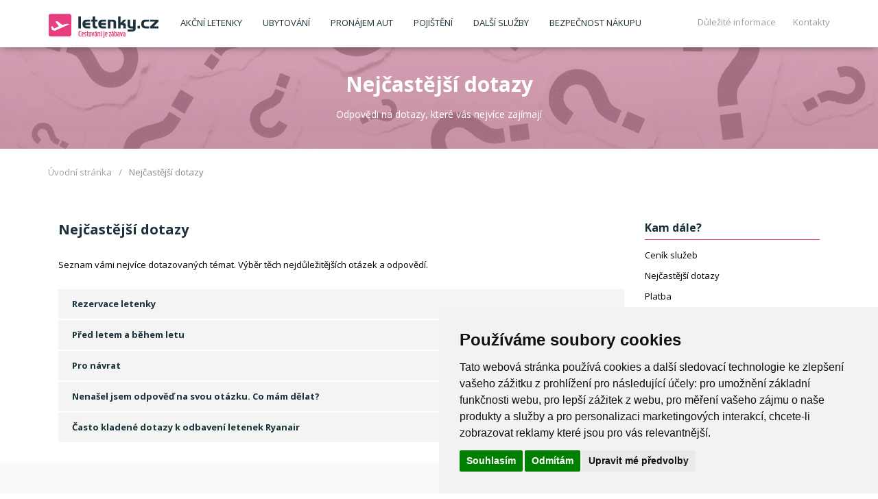

--- FILE ---
content_type: text/html;charset=UTF-8
request_url: https://www.letenky.cz/dulezite-informace/nejcastejsi-dotazy/
body_size: 13545
content:

	
<!doctype html>
<!--[if lt IE 7 ]><html lang="en" class="ie ie6 ielt9"><![endif]-->
<!--[if IE 7 ]><html lang="en" class="ie ie7 ielt9"><![endif]-->
<!--[if IE 8 ]><html lang="en" class="ie ie8 ielt9"><![endif]-->
<!--[if IE 9 ]><html lang="en" class="ie ie9"><![endif]-->
<!--[if (gt IE 9)|!(IE)]><!--><html lang="en"><!--<![endif]-->

		<head>
			<meta charset="utf-8">
			<title>Letenky.cz | Nejčastější dotazy</title>
			<meta name="author"	content="Student Agency k.s.; e-mail: info@studentagency.cz" />
			<meta name="description" content="Odpovědi na dotazy, které Vás nejvíce zajímají!">
			<meta name="keywords" content="">
			<meta name="robots" content="all" />
<link rel="manifest" href="/manifest.json">
<meta name="viewport" content="width=device-width, initial-scale=1.0">
<link href="https://fonts.googleapis.com/css?family=Open+Sans:400,700&subset=latin-ext" rel="stylesheet">

<link rel="shortcut icon" type="image/x-icon" href="/sys/images/favicon.ico">
<!--
<link rel="icon" type="image/png" href="/sys/images/favicon-192x192.png" sizes="192x192">
<link rel="icon" type="image/png" href="/sys/images/favicon-160x160.png" sizes="160x160">
<link rel="icon" type="image/png" href="/sys/images/favicon-96x96.png" sizes="96x96">
<link rel="icon" type="image/png" href="/sys/images/favicon-16x16.png" sizes="16x16">
<link rel="icon" type="image/png" href="/sys/images/favicon-32x32.png" sizes="32x32">
-->



<!-- Cookie Consent by https://www.CookieConsent.com -->
<script type="text/javascript" src="//www.cookieconsent.com/releases/4.2.0/cookie-consent.js" charset="UTF-8"></script>
<script type="text/javascript" charset="UTF-8">
document.addEventListener('DOMContentLoaded', function () {
cookieconsent.run({
  "notice_banner_type":"simple",
  "consent_type":"express",
  "palette":"light",
  "language":"cs",
  "page_load_consent_levels":["strictly-necessary"],
  "notice_banner_reject_button_hide":false,
  "preferences_center_close_button_hide":false,
  "website_name":"letenky.cz",
  "open_preferences_center_selector":"#preference-center",
  "website_privacy_policy_url":"https://www.letenky.cz/privacy-policy.html"});
});
</script>

<script src="https://cdn.onesignal.com/sdks/OneSignalSDK.js" async></script>
<script>
	var OneSignal = window.OneSignal || [];
	OneSignal.push(["init", {
		appId: "ab6f3b76-ca1e-4815-aee9-2d12f931d55e",
		autoRegister: false,
		httpPermissionRequest: {
			enable: true
		},
		notifyButton: {
			enable: false /* Set to false to hide */
		},
		promptOptions: {
			/* These prompt options values configure both the HTTP prompt and the HTTP popup. */
			/* actionMessage limited to 90 characters */
			actionMessage: "Létej po světě s LETENKY.cz - získej info o nízkých cenách a akcích jako první!",
			/* acceptButtonText limited to 15 characters */
			acceptButtonText: "Povolit",
			/* cancelButtonText limited to 15 characters */
			cancelButtonText: "Nemám zájem"
		},
		safari_web_id: 'web.onesignal.auto.45e32f52-047f-48ea-8b6f-5a9d2fcde2db',
		welcomeNotification: {
			"title": "Děkujeme.",
			"message": "Cestování s LETENKY.cz je zábava!",
			// "url": "" /* Leave commented for the notification to not open a window on Chrome and Firefox (on Safari, it opens to your webpage) */
		}
	}]);

	OneSignal.push(function() {
		OneSignal.on('popoverCancelClick', function() {
			setCookie('popover-no-thanks', 'true', 30);
		});
	});
	
	if(!checkCookie('popover-no-thanks')) {
		OneSignal.push(function() {
			OneSignal.showHttpPrompt();
		});
	}
	
	function setCookie(cname, cvalue, exdays) {
		var d = new Date();
		d.setTime(d.getTime() + (exdays * 24 * 60 * 60 * 1000));
		var expires = "expires="+d.toUTCString();
		document.cookie = cname + "=" + cvalue + ";" + expires + ";path=/";
	}
	
	function getCookie(cname) {
		var name = cname + "=";
		var ca = document.cookie.split(';');
		for(var i = 0; i < ca.length; i++) {
			var c = ca[i];
			while (c.charAt(0) == ' ') {
				c = c.substring(1);
			}
			if (c.indexOf(name) == 0) {
				return c.substring(name.length, c.length);
			}
		}
		return "";
	}

	function checkCookie(name) {
		var cookie = getCookie(name);
		if (cookie != "") {
			return true
		} else {
			return false
		}
	}
</script>  	<link href="/opencms/export/sites/letenky.cz/sys/css/bootsrap.css?sa-version=1768835706650" rel="stylesheet" type="text/css" />

  	<link href="/opencms/export/sites/letenky.cz/sys/css/select-theme-default.css?sa-version=1768835706650" rel="stylesheet" type="text/css" />

  	<link href="https://maxcdn.bootstrapcdn.com/font-awesome/4.3.0/css/font-awesome.min.css" rel="stylesheet" type="text/css" />

  	<link href="/opencms/export/sites/letenky.cz/sys/css/jquery-ui-1.10.3.custom.css?sa-version=1768835706650" rel="stylesheet" type="text/css" />

  	<link href="/opencms/export/sites/letenky.cz/sys/css/global.css?sa-version=1768835706650" rel="stylesheet" type="text/css" />

  	<link href="/opencms/export/sites/letenky.cz/sys/css/subpages/subpage-global.css?sa-version=1768835706650" rel="stylesheet" type="text/css" />

  	<link href="/opencms/export/sites/letenky.cz/sys/css/subpages/subpage-dulezite-informace.css?sa-version=1768835706650" rel="stylesheet" type="text/css" />


			<script	src="https://ajax.googleapis.com/ajax/libs/jquery/1.11.2/jquery.min.js"	type="text/javascript"></script>
		</head>
		<body class='cs not-homepage'>

		<header id="header">




<div class="container">
	<a id="logo" href="/">
		<img src="/sys/images/logo.png" alt="logo Letenky.cz" />
	</a>
	
	<button id="open-mmenu" class="hidden-lg hidden-md">Otevřít hlavní menu</button>
	
	
	<nav id="main-nav">
		<ul>
			<li><a href='/akcni-letenky/'>Akční letenky</a></li><li><a href='/ubytovani/'>Ubytování</a></li><li><a href='/pronajem-aut/'>Pronájem aut</a></li><li><a href='/pojisteni/'>Pojištění</a></li><li><a href='/dalsi-sluzby/'>Další služby</a></li><li><a href='/bezpecnost-nakupu/'>Bezpečnost nákupu</a></li>
		</ul>
	</nav>
	
	<ul id="links-nav" class="hidden-xxs">
		<li><a href="/dulezite-informace">Důležité informace</a></li>
		<li><a href="/kontakty">Kontakty</a></li>
	</ul>
</div>



		</header>
<div id="content-top">







	<div id="subpage-title" style="background: url('/dulezite-informace/nejcastejsi-dotazy/header-title-img.jpg'); background-size: cover;">
		<div class="container">
			<h1>Nej&#269;ast&#283;j&#353;&#237; dotazy</h1>
			
				<strong>Odpovědi na dotazy, které vás nejvíce zajímají</strong>
			
		</div>
	</div>

<div class="breadcrumbs hidden-xs">
    <div class="container">
        <nav>
            <ul>
            	
                <li>
                    <a href="/">Úvodní stránka</a>
                </li>
                
                <li>Nejčastější dotazy</li>
            </ul>
        </nav>
        
             
    </div>
</div></div>
<div class='container'><main id="content-middle" class="col-sm-9 content" role="main">



<div class='sa-row-page'><div class='row ' >
 
  <div class="sa-row-page-content">

  <div>
		<div class='col-xs-12'><h2>Nejčastější dotazy</h2>
<p>Seznam vámi nejvíce dotazovaných témat. Výběr těch nejdůležitějších otázek a odpovědí.</p>

    <div class="faq-items">
      <div class='question-set'>
              <h2>Rezervace letenky</h2>
                <ul class='multiple'>
                  <li class='question'>
                        <strong>Je rezervace letenky závazná?</strong>
                        <div class='answer'><div class="wrapper">
<div class="row">
<section id="content-main" class="col-sm-9">
<div class="faq-items">
<div class="question-set">
<ul class="multiple" style="display: block;">
<li class="question color">
<div class="answer" style="display: block;">
<p><!-- sem zadat veci, ktere so zobrazi pokazde --> <!-- FONT --> <!-- ALL SCREEN --> <!-- [if IE]><link rel="stylesheet" type="text/css" media="screen" href="/opencms/export/sites/letenky.cz/sys/css/default_pc.css_2085649634.css" /><![endif]--> <!-- [if IE]><link rel="stylesheet" type="text/css" media="screen" href="/opencms/export/sites/letenky.cz/sys/css/sp_actions_pc.css_2085649634.css" /><![endif]--> <!-- [if IE]><link rel="stylesheet" type="text/css" media="screen" href="/opencms/export/sites/letenky.cz/sys/css/ie.css_2085649634.css" /><![endif]--> <!-- [if IE 8]><link rel="stylesheet" type="text/css" media="screen" href="/opencms/export/sites/letenky.cz/sys/css/ie8.css_2085649634.css" /><![endif]--> <!-- [if IE 7]><link rel="stylesheet" type="text/css" media="screen" href="/opencms/export/sites/letenky.cz/sys/css/ie7.css_2085649634.css" /><![endif]-->
<script src="https://ajax.googleapis.com/ajax/libs/jquery/1.11.2/jquery.min.js" type="text/javascript"></script>
<script src="http://ajax.googleapis.com/ajax/libs/jqueryui/1.9.2/jquery-ui.min.js" type="text/javascript"></script>
<!-- [if  lte IE 9]><script type="text/javascript" src="http://cdnjs.cloudflare.com/ajax/libs/jquery-ajaxtransport-xdomainrequest/1.0.2/jquery.xdomainrequest.min.js"></script><![endif]-->
<script src="https://www.studentagency.cz/shared/wc/components.js" type="text/javascript"></script>
<script src="https://olymp9.sa.cz/sys/js/main-scripts.js" type="text/javascript"></script>
<script src="https://www.studentagency.cz/shared/wc/cookie-banner/cookie-banner.js?id=letenky.cz"></script>
<script src="https://olymp9.sa.cz/sys/js/es5-shim.min.js" type="text/javascript"></script>
<script src="http://dl.studentagency.cz/js/jquery-ui-datepicker/jquery.ui.datepicker-cs.js" type="text/javascript"></script>
</p>
<div id="sa_body">
<div id="sa_content">
<div id="sa_center_column">
<div id="sa_center_column_middle">
<p style="text-align: justify;">Rezervace letenky se stává závaznou ve chvíli jejího uhrazení a vystavení. Pokud ještě nebyla letenka vystavena, je možné provádět bezplatné změny, např. přerezervovat na jiný termín nebo i zrušit. Po vystavení letenky jsou však již veškeré změny zpoplatněny ze strany letecké společnosti. Stejně tak, jak je předběžná rezervace nezávazná pro vás, tak je nezávazná i pro leteckou společnost. Dokud tedy není letenka řádně vystavena, může dojít ke změně ceny, např. vlivem změny kurzu nebo zvýšení letištních poplatků.</p>
</div>
</div>
</div>
</div>
<br />
<p>&nbsp;</p>
</div>
</li>
</ul>
</div>
</div>
</section>
</div>
</div>
<p>&nbsp;</p></div>
                    </li>
                  <li class='question'>
                        <strong>Mohu změnit jméno v rezervaci?</strong>
                        <div class='answer'><div class="wrapper">
<div class="row">
<section id="content-main" class="col-sm-9">
<div class="faq-items">
<div class="question-set">
<ul class="multiple" style="display: block;">
<li class="question color">
<div class="answer" style="display: block;">
<p>Letecké společnosti změnu jména v rezervaci nepovolují. Je nutné provést novou rezervaci na nové jméno. Proto je velmi důležité provést rezervaci na správné jméno cestující osoby a dát si pozor i na případné překlepy.</p>
</div>
</li>
</ul>
</div>
</div>
</section>
</div>
</div></div>
                    </li>
                  <li class='question'>
                        <strong>Proč bych se měl zajímat o tarifní podmínky zakoupené letenky?</strong>
                        <div class='answer'><div class="wrapper">
<div class="row">
<section id="content-main" class="col-sm-9">
<div class="faq-items">
<div class="question-set">
<ul class="multiple" style="display: block;">
<li class="question color">
<div class="answer" style="display: block;">
<p style="text-align: justify;">Každá letenka má specifické podmínky jako platnost letenky, minimální a maximální délku pobytu a nejlevnější letenky bývají obvykle neměnné a nestornovatelné.</p>
<p style="text-align: justify;">Plánujete-li pobyt prodloužit nebo změnit datum návratu, je dobré vědět předem, kolik vás to bude stát a je-li to vůbec možné. Čím levnější letenka, tím více restrikcí.</p>
</div>
</li>
</ul>
</div>
</div>
</section>
</div>
</div>
<p>&nbsp;</p>
<p>&nbsp;</p></div>
                    </li>
                  <li class='question'>
                        <strong>Jak mohu provést platbu letenky? </strong>
                        <div class='answer'><div class="wrapper">
<div class="row">
<section id="content-main" class="col-sm-9">
<div class="faq-items">
<div class="question-set">
<ul class="multiple" style="display: block;">
<li class="question color">
<div class="answer" style="display: block;">
<p><!-- sem zadat veci, ktere so zobrazi pokazde --> <!-- FONT --> <!-- ALL SCREEN --> <!-- [if IE]><link rel="stylesheet" type="text/css" media="screen" href="/opencms/export/sites/letenky.cz/sys/css/default_pc.css_2085649634.css" /><![endif]--> <!-- [if IE]><link rel="stylesheet" type="text/css" media="screen" href="/opencms/export/sites/letenky.cz/sys/css/sp_actions_pc.css_2085649634.css" /><![endif]--> <!-- [if IE]><link rel="stylesheet" type="text/css" media="screen" href="/opencms/export/sites/letenky.cz/sys/css/ie.css_2085649634.css" /><![endif]--> <!-- [if IE 8]><link rel="stylesheet" type="text/css" media="screen" href="/opencms/export/sites/letenky.cz/sys/css/ie8.css_2085649634.css" /><![endif]--> <!-- [if IE 7]><link rel="stylesheet" type="text/css" media="screen" href="/opencms/export/sites/letenky.cz/sys/css/ie7.css_2085649634.css" /><![endif]-->
<script src="https://ajax.googleapis.com/ajax/libs/jquery/1.11.2/jquery.min.js" type="text/javascript"></script>
<script src="http://ajax.googleapis.com/ajax/libs/jqueryui/1.9.2/jquery-ui.min.js" type="text/javascript"></script>
<!-- [if  lte IE 9]><script type="text/javascript" src="http://cdnjs.cloudflare.com/ajax/libs/jquery-ajaxtransport-xdomainrequest/1.0.2/jquery.xdomainrequest.min.js"></script><![endif]-->
<script src="https://www.studentagency.cz/shared/wc/components.js" type="text/javascript"></script>
<script src="https://olymp9.sa.cz/sys/js/main-scripts.js" type="text/javascript"></script>
<script src="https://www.studentagency.cz/shared/wc/cookie-banner/cookie-banner.js?id=letenky.cz"></script>
<script src="https://olymp9.sa.cz/sys/js/es5-shim.min.js" type="text/javascript"></script>
<script src="http://dl.studentagency.cz/js/jquery-ui-datepicker/jquery.ui.datepicker-cs.js" type="text/javascript"></script>
</p>
<div id="sa_body">
<div id="sa_content">
<div id="sa_center_column">
<div id="sa_center_column_middle">
<p style="text-align: justify;">Nejjednodušším způsobem je provedení platby online přímo v průběhu rezervace letenky. Výhodou platby online je, že se transakce provede ihned a my vám budeme moci letenku rovnou vystavit. Nemusíte se tak obávat změn ceny, celý nákup provedete najednou a není potřeba již nic dalšího zařizovat. Letenku vám zašleme na email, stačí jí jen vytisknout. Celý proces platby online je maximálně bezpečný. Vaše bankovní údaje zadáváte přímo do platebního systému zpracovatelské banky, a to prostřednictvím šifrované aplikace. S vašimi bankovními údaji není ze strany naší agentury nijak manipulováno.</p>
<p style="text-align: justify;">Další možností úhrady letenky je platba v hotovosti nebo kartou na některé z našich <a title="Kontakty" href="https://letenky.cz/kontakty" target="_self">poboček</a>, vkladem částky v bance na některý z našich účtů nebo platba prostřednictvím internetového bankovnictví.</p>
<p style="text-align: justify;">V případě, že je rezervace letenky platná pouze v rámci jednoho dne, doporučujeme platbu online, případně platbu v hotovosti v bance nebo na některé z našich poboček. Letenka bude vystavena až ve chvíli, kdy bude platba připsána na náš účet a to pouze do 17:00. O víkendech a ve svátky je možné uhradit osobně u přepážky na letišti v Praze. Podrobné informace obdržíte emailem po dokončení rezervace letenky.</p>
</div>
</div>
</div>
</div>
<br />
<p>&nbsp;</p>
</div>
</li>
</ul>
</div>
</div>
</section>
</div>
</div></div>
                    </li>
                  <li class='question'>
                        <strong>Co jsou letištní poplatky? A jsou všechny zahrnuty v ceně?</strong>
                        <div class='answer'><div class="wrapper">
<div class="row">
<section id="content-main" class="col-sm-9">
<div class="faq-items">
<div class="question-set">
<ul class="multiple" style="display: block;">
<li class="question color">
<div class="answer" style="display: block;">
<p><!-- sem zadat veci, ktere so zobrazi pokazde --> <!-- FONT --> <!-- ALL SCREEN --> <!-- [if IE]><link rel="stylesheet" type="text/css" media="screen" href="/opencms/export/sites/letenky.cz/sys/css/default_pc.css_2085649634.css" /><![endif]--> <!-- [if IE]><link rel="stylesheet" type="text/css" media="screen" href="/opencms/export/sites/letenky.cz/sys/css/sp_actions_pc.css_2085649634.css" /><![endif]--> <!-- [if IE]><link rel="stylesheet" type="text/css" media="screen" href="/opencms/export/sites/letenky.cz/sys/css/ie.css_2085649634.css" /><![endif]--> <!-- [if IE 8]><link rel="stylesheet" type="text/css" media="screen" href="/opencms/export/sites/letenky.cz/sys/css/ie8.css_2085649634.css" /><![endif]--> <!-- [if IE 7]><link rel="stylesheet" type="text/css" media="screen" href="/opencms/export/sites/letenky.cz/sys/css/ie7.css_2085649634.css" /><![endif]-->
<script src="https://ajax.googleapis.com/ajax/libs/jquery/1.11.2/jquery.min.js" type="mce-text/javascript"></script>
<script src="http://ajax.googleapis.com/ajax/libs/jqueryui/1.9.2/jquery-ui.min.js" type="mce-text/javascript"></script>
<!-- [if  lte IE 9]><script type="text/javascript" src="http://cdnjs.cloudflare.com/ajax/libs/jquery-ajaxtransport-xdomainrequest/1.0.2/jquery.xdomainrequest.min.js"></script><![endif]-->
<script src="https://www.studentagency.cz/shared/wc/components.js" type="mce-text/javascript"></script>
<script src="https://olymp9.sa.cz/sys/js/main-scripts.js" type="mce-text/javascript"></script>
<script src="https://www.studentagency.cz/shared/wc/cookie-banner/cookie-banner.js?id=letenky.cz" type="mce-no/type"></script>
<script src="https://olymp9.sa.cz/sys/js/es5-shim.min.js" type="mce-text/javascript"></script>
<script src="http://dl.studentagency.cz/js/jquery-ui-datepicker/jquery.ui.datepicker-cs.js" type="mce-text/javascript"></script>
</p>
<div id="sa_body">
<div id="sa_content">
<div id="sa_center_column">
<div id="sa_center_column_middle">
<p style="text-align: justify;">Letištní poplatky jsou pohyblivou součástí ceny letenky. Je to suma, kterou platíte každému letišti za zajištění služeb při odletu a po příletu (odbavení, manipulace se zavazadly apod.). Ceny letištních poplatků se liší v závislosti na to, jaká letiště využíváte.</p>
</div>
</div>
</div>
</div>
<!-- sem zadat veci, ktere so zobrazi pokazde --> <!-- FONT --> <!-- ALL SCREEN --> <!-- [if IE]><link rel="stylesheet" type="text/css" media="screen" href="/opencms/export/sites/letenky.cz/sys/css/default_pc.css_2085649634.css" /><![endif]--> <!-- [if IE]><link rel="stylesheet" type="text/css" media="screen" href="/opencms/export/sites/letenky.cz/sys/css/sp_actions_pc.css_2085649634.css" /><![endif]--> <!-- [if IE]><link rel="stylesheet" type="text/css" media="screen" href="/opencms/export/sites/letenky.cz/sys/css/ie.css_2085649634.css" /><![endif]--> <!-- [if IE 8]><link rel="stylesheet" type="text/css" media="screen" href="/opencms/export/sites/letenky.cz/sys/css/ie8.css_2085649634.css" /><![endif]--> <!-- [if IE 7]><link rel="stylesheet" type="text/css" media="screen" href="/opencms/export/sites/letenky.cz/sys/css/ie7.css_2085649634.css" /><![endif]-->
<script src="https://ajax.googleapis.com/ajax/libs/jquery/1.11.2/jquery.min.js" type="text/javascript"></script>
<script src="http://ajax.googleapis.com/ajax/libs/jqueryui/1.9.2/jquery-ui.min.js" type="text/javascript"></script>
<!-- [if  lte IE 9]><script type="text/javascript" src="http://cdnjs.cloudflare.com/ajax/libs/jquery-ajaxtransport-xdomainrequest/1.0.2/jquery.xdomainrequest.min.js"></script><![endif]-->
<script src="https://www.studentagency.cz/shared/wc/components.js" type="text/javascript"></script>
<script src="https://olymp9.sa.cz/sys/js/main-scripts.js" type="text/javascript"></script>
<script src="https://www.studentagency.cz/shared/wc/cookie-banner/cookie-banner.js?id=letenky.cz"></script>
<script src="https://olymp9.sa.cz/sys/js/es5-shim.min.js" type="text/javascript"></script>
<script src="http://dl.studentagency.cz/js/jquery-ui-datepicker/jquery.ui.datepicker-cs.js" type="text/javascript"></script>
<div id="sa_body">
<div id="sa_content">
<div id="sa_center_column">
<div id="sa_center_column_middle">
<p style="text-align: justify;">Ve výjimečných případech si některá letiště mohou účtovat speciální odletovou taxu (místní poplatek), který nelze zahrnout do ceny letenky.</p>
</div>
</div>
</div>
</div>
<br />
<p>&nbsp;</p>
</div>
</li>
</ul>
</div>
</div>
</section>
</div>
</div>
<p>&nbsp;</p></div>
                    </li>
                  <li class='question'>
                        <strong>Kde si mohu ověřit vízovou povinnost?</strong>
                        <div class='answer'><p style="text-align: justify;"><em>Ověřte si před zakoupením letenky prosím svou vízovou povinnost v cílových i tranzitních zemích <a href="https://letenky.cz/dalsi-sluzby/viza">ZDE</a>.</em></p></div>
                    </li>
              </ul>
      </div>
      <div class='question-set'>
              <h2>Před letem a během letu</h2>
                <ul class='multiple'>
                  <li class='question'>
                        <strong>Co je to itinerář? </strong>
                        <div class='answer'><div class="wrapper">
<div class="row">
<section id="content-main" class="col-sm-9">
<div class="faq-items">
<div class="question-set">
<ul class="multiple" style="display: block;">
<li class="question color">
<div class="answer" style="display: block;">
<p style="text-align: justify;">Jedná se o podrobný rozpis vašeho letu. Na&nbsp; <a title="www.viewtrip.com" href="http://www.viewtrip.com/" target="_blank">www.viewtrip.com </a>po zadání jména cestujícho a rezervačního kódu máte k dispozici také přehledný rozpis celé rezervace - dobu letu a čekání na přestup, informace o jednotlivých letištích a destinacích.</p>
<p style="text-align: justify;">Itinerář a vystavenou letenku si prosím pečlivě zkontrolujte. Jméno cestujícího musí souhlasit se jménem uvedeným v cestovních dokladech. Zkontrolujte si odletové a příletové časy, správnost letišť a také vízovou povinnost do všech cílových i tranzitních zemí (včetně zemí, kde má váš let případné technické mezipřistání).</p>
</div>
</li>
</ul>
</div>
</div>
</section>
</div>
</div>
<p>&nbsp;</p>
<p>&nbsp;</p></div>
                    </li>
                  <li class='question'>
                        <strong>Je možné nastoupit cestu v místě přestupu? </strong>
                        <div class='answer'><div class="wrapper">
<div class="row">
<section id="content-main" class="col-sm-9">
<div class="faq-items">
<div class="question-set">
<ul class="multiple" style="display: block;">
<li class="question color">
<div class="answer" style="display: block;">
<p style="text-align: justify;">Bohužel není, je nutné využít jednotlivé lety v tom pořadí, v jakém jsou uvedeny na letence. Pokud není některý z letů využit, například první úsek, tak letecká společnost ihned zruší všechny zbývající úseky, včetně zpáteční cesty, a to bez náhrady. Jedná se o tzv. no show.</p>
</div>
</li>
</ul>
</div>
</div>
</section>
</div>
</div>
<p>&nbsp;</p>
<p>&nbsp;</p></div>
                    </li>
                  <li class='question'>
                        <strong>Kdy mám být před odletem na letišti?</strong>
                        <div class='answer'><div class="wrapper">
<div class="row">
<section id="content-main" class="col-sm-9">
<div class="faq-items">
<div class="question-set">
<ul class="multiple" style="display: block;">
<li class="question color">
<div class="answer" style="display: block;">
<p style="text-align: justify;">Dostavte se k odbavení minimálně dvě hodiny před odletem. U letů do USA pak minimálně tři hodiny před odletem. Některé letecké společnosti mohou pro odbavení požadovat i delší dobu.</p>
</div>
</li>
</ul>
</div>
</div>
</section>
</div>
</div>
<p>&nbsp;</p>
<p>&nbsp;</p></div>
                    </li>
                  <li class='question'>
                        <strong>Jak velká a těžká mohu mít zavazadla? A kolik jich vlastně můžu mít?</strong>
                        <div class='answer'><div class="wrapper">
<div class="row">
<section id="content-main" class="col-sm-9">
<div class="faq-items">
<div class="question-set">
<ul class="multiple" style="display: block;">
<li class="question color">
<div class="answer" style="display: block;">
<div id="sa_body">
<div id="sa_content">
<div id="sa_center_column">
<div id="sa_center_column_middle">
<p style="text-align: justify;">Povolenou váhu zavazadel vždy určuje letecká společnost. Rozdíl v povolených váhových limitech bude u nízkonákladové letecké společnosti, jiný u velkých leteckých společností, zvláště na dlouhé trasy. Informace o váhových limitech zavazadel naleznete na letence nebo v přepravních podmínkách dané letecké společnosti. Pokud budou vaše zavazadla přesahovat povolený limit, bude vám na letišti účtován poplatek za nadváhu zavazadla.</p>
<p style="text-align: justify;">Informujte se také o věcech, které můžete mít v příručním zavazadle.</p>
</div>
</div>
</div>
</div>
<br />
<p>&nbsp;</p>
</div>
</li>
</ul>
</div>
</div>
</section>
</div>
</div></div>
                    </li>
                  <li class='question'>
                        <strong>Co mám dělat, když potřebuji změnit nebo zrušit svou zakoupenou letenku?</strong>
                        <div class='answer'><div class="wrapper">
<div class="row">
<section id="content-main" class="col-sm-9">
<div class="faq-items">
<div class="question-set">
<ul class="multiple" style="display: block;">
<li class="question color">
<div class="answer" style="display: block;">
<p style="text-align: justify;">Při zakoupení letenky je klient seznámen s podmínkami změny letenky a storno podmínkami. Ve vlastním zájmu se prosím informujte na tyto podmínky. Některé tarify letenek (zvláště ty cenově výhodné) mohou mít storno poplatek ve výši ceny letenky. O svém požadavku informujte vždy co nejdříve našeho agenta, jež vám letenku vystavoval (nejpozději 24 hodin před odletem). Storno letenky je nutné provést osobně nebo písemně (např. e-mailem). V případě e-mailového požadavku je storno požadavek akceptován až potvrzením ze strany našeho agenta. Ve svém vlastím zájmu vyžadujte vždy potvrzení o doručení e-mailu. Na nedoručené e-maily, e-maily zaslané na chybnou e-mailovou adresu či telefonické požadavky na storno v případě již vystavené letenky nebude brán zřetel.<br /> <br /> Lhůta pro navrácení peněz je závislá na autorizování částky k vrácení leteckou společností (obvykle cca 1 měsíc, popř. déle).</p>
<p style="text-align: justify;">Doporučujeme sjednat si pojištění proti stornovacím poplatkům ze zdravotních důvodů. Toto pojištění můžete zakoupit také v našich kancelářích současně s úhradou letenky. Pozor, pojištění stornovacích poplatků ze zdravotních důvodů lze uzavřít nejpozději právě v den zakoupení letenky. Více o tomto pojištění naleznete <a href="https://letenky.cz/pojisteni/">zde</a>.</p>
</div>
</li>
</ul>
</div>
</div>
</section>
</div>
</div>
<p>&nbsp;</p></div>
                    </li>
                  <li class='question'>
                        <strong>Pokud letíte s přestupem</strong>
                        <div class='answer'><p>Pokud letíte s přestupem, při odbavení se informujte, zda vaše zavazadla poletí až do cílové destinace (tak je tomu ve většině případů), nebo zda je třeba si je při každém přestupu vyzvednout a znovu odbavit.</p>
<p>Aktuální informace Vám budou podány na checkinu.</p></div>
                    </li>
                  <li class='question'>
                        <strong>Jak postupovat v případě reklamace letenky? </strong>
                        <div class='answer'><div class="wrapper">
<div class="row">
<section id="content-main" class="col-sm-9">
<div class="faq-items">
<div class="question-set">
<ul class="multiple" style="display: block;">
<li class="question color">
<div class="answer" style="display: block;">
<p style="text-align: justify;"><!-- sem zadat veci, ktere so zobrazi pokazde --> <!-- FONT --> <!-- ALL SCREEN --> <!-- [if IE]><link rel="stylesheet" type="text/css" media="screen" href="/opencms/export/sites/letenky.cz/sys/css/default_pc.css_2085649634.css" /><![endif]--> <!-- [if IE]><link rel="stylesheet" type="text/css" media="screen" href="/opencms/export/sites/letenky.cz/sys/css/sp_actions_pc.css_2085649634.css" /><![endif]--> <!-- [if IE]><link rel="stylesheet" type="text/css" media="screen" href="/opencms/export/sites/letenky.cz/sys/css/ie.css_2085649634.css" /><![endif]--> <!-- [if IE 8]><link rel="stylesheet" type="text/css" media="screen" href="/opencms/export/sites/letenky.cz/sys/css/ie8.css_2085649634.css" /><![endif]--> <!-- [if IE 7]><link rel="stylesheet" type="text/css" media="screen" href="/opencms/export/sites/letenky.cz/sys/css/ie7.css_2085649634.css" /><![endif]-->
<script src="https://ajax.googleapis.com/ajax/libs/jquery/1.11.2/jquery.min.js" type="text/javascript"></script>
<script src="http://ajax.googleapis.com/ajax/libs/jqueryui/1.9.2/jquery-ui.min.js" type="text/javascript"></script>
<!-- [if  lte IE 9]><script type="text/javascript" src="http://cdnjs.cloudflare.com/ajax/libs/jquery-ajaxtransport-xdomainrequest/1.0.2/jquery.xdomainrequest.min.js"></script><![endif]-->
<script src="https://www.studentagency.cz/shared/wc/components.js" type="text/javascript"></script>
<script src="https://olymp9.sa.cz/sys/js/main-scripts.js" type="text/javascript"></script>
<script src="https://www.studentagency.cz/shared/wc/cookie-banner/cookie-banner.js?id=letenky.cz"></script>
<script src="https://olymp9.sa.cz/sys/js/es5-shim.min.js" type="text/javascript"></script>
<script src="http://dl.studentagency.cz/js/jquery-ui-datepicker/jquery.ui.datepicker-cs.js" type="text/javascript"></script>
</p>
<div id="sa_body">
<div id="sa_content">
<div id="sa_center_column">
<div id="sa_center_column_middle">
<p style="text-align: justify;">Odpovědnost za kvalitu služeb při přepravě nese letecká společnost, se kterou jste uzavřeli smlouvu zaplacením ceny letenky a potvrzením rezervace. Prodejce v tomto vztahu vystupuje jako zprostředkovatel, tedy jako tlumočník mezi vámi a leteckou společností. V případě reklamace služeb se obraťte na nás, jako zprostředkovatele. Vaší reklamaci předáme k vyřízení letecké společnosti a o celý průběh reklamačního procesu se postaráme. Vy jen musíte doložit potřebné podklady (potvrzení o ztrátě zavazadla, zpoždění letu apod.). Každá reklamace je projednávána individuálně.</p>
<p style="text-align: justify;">Jde-li o reklamaci letenky chybně vystavené oproti vaší objednávce, kontaktujte neprodleně vystavující kancelář naší společnosti. Z titulu zprostředkovatele odpovídáme za řádně uzavřenou smlouvu o přepravě. Nebudete-li si kdykoliv jisti, jak v případě reklamace nejlépe postupovat, neváhejte se obrátit na naše pracovníky, kteří vám rádi poradí.</p>
</div>
</div>
</div>
</div>
<br />
<p>&nbsp;</p>
</div>
</li>
</ul>
</div>
</div>
</section>
</div>
</div>
<p>&nbsp;</p></div>
                    </li>
              </ul>
      </div>
      <div class='question-set'>
              <h2>Pro návrat</h2>
                <ul class='multiple'>
                  <li class='question'>
                        <strong>Co je to rekonfirmace letu?</strong>
                        <div class='answer'><div class="wrapper">
<div class="row">
<section id="content-main" class="col-sm-9">
<div class="faq-items">
<div class="question-set">
<ul class="multiple" style="display: block;">
<li class="question color">
<div class="answer" style="display: block;">
<p style="text-align: justify;">Jde o potvrzení zpátečního letu, které provádí cestující 72 hodin před odletem zpět, z důvodu případné změny letového řádu dopravce. Provádí se přímo u zastoupení letecké společnosti nebo u prodejce letenky, pokud dopravce tuto možnost umožňuje.</p>
</div>
</li>
</ul>
</div>
</div>
</section>
</div>
</div>
<p>&nbsp;</p>
<p>&nbsp;</p></div>
                    </li>
              </ul>
      </div>
      <div class='question-set'>
              <h2>Nenašel jsem odpověď na svou otázku. Co mám dělat?</h2>
                <ul class='multiple'>
                  <li class='question'>
                        <strong>Nenašel jsem odpověď na svou otázku. Co mám dělat?</strong>
                        <div class='answer'><div class="wrapper">
<div class="row">
<section id="content-main" class="col-sm-9">
<div class="faq-items">
<div class="question-set">
<ul class="multiple" style="display: block;">
<li class="question color">
<div class="answer" style="display: block;">
<p>Neváhejte nás kontaktovat telefonicky na lince
<script src="//rec.smartlook.com/bundle.js?t=1478003821688" async="" type="text/javascript" charset="utf-8"></script>
<!-- sem zadat veci, ktere so zobrazi pokazde --> <!-- FONT --> <!-- ALL SCREEN --> <!-- [if IE]><link rel="stylesheet" type="text/css" media="screen" href="/opencms/export/sites/letenky.cz/sys/css/default_pc.css_2085649634.css" /><![endif]--> <!-- [if IE]><link rel="stylesheet" type="text/css" media="screen" href="/opencms/export/sites/letenky.cz/sys/css/sp_actions_pc.css_2085649634.css" /><![endif]--> <!-- [if IE]><link rel="stylesheet" type="text/css" media="screen" href="/opencms/export/sites/letenky.cz/sys/css/ie.css_2085649634.css" /><![endif]--> <!-- [if IE 8]><link rel="stylesheet" type="text/css" media="screen" href="/opencms/export/sites/letenky.cz/sys/css/ie8.css_2085649634.css" /><![endif]--> <!-- [if IE 7]><link rel="stylesheet" type="text/css" media="screen" href="/opencms/export/sites/letenky.cz/sys/css/ie7.css_2085649634.css" /><![endif]-->
<script src="https://ajax.googleapis.com/ajax/libs/jquery/1.11.2/jquery.min.js" type="text/javascript"></script>
<script src="http://ajax.googleapis.com/ajax/libs/jqueryui/1.9.2/jquery-ui.min.js" type="text/javascript"></script>
<!-- [if  lte IE 9]><script type="text/javascript" src="http://cdnjs.cloudflare.com/ajax/libs/jquery-ajaxtransport-xdomainrequest/1.0.2/jquery.xdomainrequest.min.js"></script><![endif]--><!--   sem pridat css a js, ktere budou na JSP, tedy vsechny js -->
<script src="https://olymp9.sa.cz/sys/js/jquery.jqtransform.js" type="text/javascript"></script>
<script src="https://olymp9.sa.cz/sys/js/jquery.controls.js" type="text/javascript"></script>
<script src="https://www.studentagency.cz/shared/wc/components.js" type="text/javascript"></script>
<script src="https://olymp9.sa.cz/sys/js/main-scripts.js" type="text/javascript"></script>
<script src="https://www.studentagency.cz/shared/wc/cookie-banner/cookie-banner.js?id=letenky.cz"></script>
<script src="https://olymp9.sa.cz/sys/js/es5-shim.min.js" type="text/javascript"></script>
<script src="http://dl.studentagency.cz/js/jquery-ui-datepicker/jquery.ui.datepicker-cs.js" type="text/javascript"></script>
<script src="http://maps.google.com/maps-api-v3/api/js/26/11/intl/cs_ALL/common.js" type="text/javascript" charset="UTF-8"></script>
<script src="http://maps.google.com/maps-api-v3/api/js/26/11/intl/cs_ALL/util.js" type="text/javascript" charset="UTF-8"></script>
<script src="http://maps.google.com/maps-api-v3/api/js/26/11/intl/cs_ALL/geocoder.js" type="text/javascript" charset="UTF-8"></script>
<script src="http://maps.google.com/maps-api-v3/api/js/26/11/intl/cs_ALL/map.js" type="text/javascript" charset="UTF-8"></script>
<script src="http://maps.google.com/maps-api-v3/api/js/26/11/intl/cs_ALL/marker.js" type="text/javascript" charset="UTF-8"></script>
<script src="http://maps.google.com/maps-api-v3/api/js/26/11/intl/cs_ALL/onion.js" type="text/javascript" charset="UTF-8"></script>
<script src="http://maps.google.com/maps-api-v3/api/js/26/11/intl/cs_ALL/infowindow.js" type="text/javascript" charset="UTF-8"></script>
<script src="http://maps.google.com/maps-api-v3/api/js/26/11/intl/cs_ALL/stats.js" type="text/javascript" charset="UTF-8"></script>
<script src="http://maps.google.com/maps-api-v3/api/js/26/11/intl/cs_ALL/controls.js" type="text/javascript" charset="UTF-8"></script>
<script src="http://maps.googleapis.com/maps/api/js/ViewportInfoService.GetViewportInfo?1m6&amp;1m2&amp;1d43.02532302015206&amp;2d-1.2779798916876643&amp;2m2&amp;1d56.231115234258134&amp;2d31.949497292192063&amp;2u6&amp;4scs-CZ&amp;5e3&amp;6sm%40367000000&amp;7b0&amp;8e0&amp;callback=_xdc_._rbhxvw&amp;token=88645" type="text/javascript" charset="UTF-8"></script>
<script src="http://maps.googleapis.com/maps/api/js/AuthenticationService.Authenticate?1shttp%3A%2F%2Fwww.letenky.cz%2Fkontakty%2F&amp;4sAIzaSyDThVZkiR96su--5C6vb_mmZhsmLM2ezQw&amp;callback=_xdc_._gyebp1&amp;token=42869" type="text/javascript" charset="UTF-8"></script>
<script src="http://maps.google.com/maps/vt?pb=!1m4!1m3!1i6!2i33!3i21!1m4!1m3!1i6!2i33!3i22!1m4!1m3!1i6!2i34!3i21!1m4!1m3!1i6!2i35!3i21!1m4!1m3!1i6!2i34!3i22!1m4!1m3!1i6!2i35!3i22!2m3!1e0!2sm!3i367041986!3m9!2scs-CZ!3sUS!5e18!12m1!1e50!12m3!1e37!2m1!1ssmartmaps!4e3!12m1!5b1&amp;callback=_xdc_._z35yku&amp;token=78451" type="text/javascript" charset="UTF-8"></script>
<script src="http://maps.googleapis.com/maps/api/js/QuotaService.RecordEvent?1shttp%3A%2F%2Fwww.letenky.cz%2Fkontakty%2F&amp;3sAIzaSyDThVZkiR96su--5C6vb_mmZhsmLM2ezQw&amp;5e0&amp;6u1&amp;7szhbg8u&amp;callback=_xdc_._txt649&amp;token=120382" type="text/javascript" charset="UTF-8"></script>
+420 539 000 290 nebo e-mailem na <a href="mailto:letenky@letenky.cz">letenky@letenky.cz.</a><br />Máte-li provedenou rezervaci, obraťte se nejlépe na svou kontaktní osobu (naleznete v potvrzení rezervace, které vám bylo zasláno emailem).</p>
<p>&nbsp;</p>
<p>&nbsp;</p>
</div>
</li>
</ul>
</div>
</div>
</section>
</div>
</div>
<p>&nbsp;</p></div>
                    </li>
              </ul>
      </div>
      <div class='question-set'>
              <h2>Často kladené dotazy k odbavení letenek Ryanair</h2>
                <ul class='multiple'>
                  <li class='question'>
                        <strong>Často kladené dotazy k odbavení letenek Ryanair</strong>
                        <div class='answer'><p>Online odbavení u letecké společnosti Ryanair je komplikovanější než u jiných aerolinek. U některých rezervací dochází také&nbsp; k častým komplikacím. Sepsali jsme pro vás postup při online odbavení a řešení komplikací, které se v případě letecké společnosti Ryanair mohou objevit. Aby byla vaše cesta bez komplikací od začátku až do konce, prosím prostudujte si důkladně postup odbavení. Veškeré informace najdete<a href="/opencms/export/sites/letenky.cz/Download/lcz_casto-kladene-dotazy-k-odbaveni-letenek-ryanair.pdf"> zde</a>.</p></div>
                    </li>
              </ul>
      </div>
  </div>

      
    <script>
        $(function() {
            $('.faq-items .question > strong').on('click', function(e) {
                        var target = $(e.target);
                        var parent = $(this).parent();

                if (target.is( "li.question > strong" )) {
                    $(this).next('.answer').stop().fadeToggle("slow", "linear");
                            $(this).toggleClass('faq-open');
                    if(parent.hasClass('color')) {
                        parent.removeClass('color');
                    } else {
                        parent.addClass('color');
                    }
                }
            });
            $('.faq-items h2').on('click', function() {
                $(this).toggleClass('faq-open');
                $(this).parent('.question-set').children('ul').fadeToggle("slow", "linear");
            });
        });
    </script>
		</div>
</div>

      </div>  
    </div>
</div>

	



		</main>
<aside class="col-sm-3" id="aside-right">



<div id='side-menu'><h2>Kam dále?</h2><nav><ul><li><a href='/dulezite-informace/cenik-sluzeb/'>Ceník služeb</a></li><li><a href='/dulezite-informace/nejcastejsi-dotazy/'>Nejčastější dotazy</a></li><li><a href='/dulezite-informace/platba/'>Platba</a></li><li><a href='/dulezite-informace/odbaveni/'>Odbavení</a></li><li><a href='/dulezite-informace/obchodni-podminky/'>Obchodní podmínky</a></li><li><a href='/dulezite-informace/darky-k-letence/'>Dárky k letence</a></li><li><a href='/dulezite-informace/poukazy/'>Poukazy</a></li><li><a href='/dulezite-informace/ockovani/'>Očkování</a></li></ul></nav></div>


</aside>
</div>
<section id="content-bottom">
<div id="services-block">
  <div class="container">
    <div class="row">
	
      <div class="item col-md-3 col-sm-6 col-xs-6 col-xxs-12">
	  	<a href="https://letenky.rideways.com/cs-cz/?utm_medium=hpcz&utm_campaign=banner">
			<div class="header">
			  <i class="sa-icon icon-transfer-cepice"></i>
			</div>
			<div class="content">
			  <h2>Letištní transfery</h2>
			  <p>
				Zařídíme vám cestu z/na letiště! Letištní transfery, taxislužby a luxusní vozidla po celém světě.
			  </p>
			</div>
		</a>
      </div>
	  
      <div class="item col-md-3 col-sm-6 col-xs-6 col-xxs-12">
	  	<a href="/pronajem-aut/">
			<div class="header">
			  <i class="sa-icon icon-pronajem-aut"></i>
			</div>
			<div class="content">
			  <h2>Pronájem aut</h2>
			  <p>
				Zajistíme vám pronájem auta ve více než 167 zemích. Vyberte si z&nbsp;nabídky předních světových autopůjčoven.
			  </p>
			</div>
		</a>
      </div>
	  
      <div class="item col-md-3 col-sm-6 col-xs-6 col-xxs-12">
	  	<a href="/ubytovani/">
			<div class="header">
			  <i class="sa-icon icon-ubytovani"></i>
			</div>
			<div class="content">
			  <h2>Ubytování</h2>
			  <p>
				Zprostředkujeme vám ubytování v 1&nbsp;023&nbsp;582 hotelech a&nbsp;apartmánech po celém světě.
			  </p>
			</div>
		</a>
      </div>
	  
      <div class="item col-md-3 col-sm-6 col-xs-6 col-xxs-12">
	  	<a href="/pojisteni/">
			<div class="header">
			  <i class="sa-icon icon-pojisteni"></i>
			</div>
			<div class="content">
			  <h2>Pojištění</h2>
			  <p>
				Zařídíme vám výhodné cestovní pojištění. Sjednejte si pojištění online za nejnižší cenu.
			  </p>
			</div>
		</a>
      </div>
	  
    </div>
  </div>
</div><div id="cheapest-airtickets-block">
	<div class="container">
		<h2>Nejlevnější letenky do celého světa</h2>
		<p>Rezervujte si u nás nejlevnější letenky do celého světa online. V rezervačním systému naleznete pouze dostupné lety za aktuální ceny včetně všech poplatků. Aktuálně nejvýhodnější letenky do Evropy, USA, Asie, Austrálie či Afriky naleznete v sekci <a title="Nejlevnější letenky" target="_self" href="/nejlevnejsi-letenky/">Nejlevnější letenky</a>. S námi nepropásnete ani nejlepší akční nabídky leteckých společností. Sledujte sekci <a title="Speciální akce" target="_self" href="/akcni-letenky/specialni-akce">Speciální akce</a> a rezervujte si<strong> letenky za skvělé ceny</strong>. U nás nakoupíte nejen levné letenky, ale také <a title="Cestovní pojištění" target="_self" href="/pojisteni/">cestovní pojištění</a> za bezkonkurenční ceny či <a title="Rezervace ubytování online" target="_self" href="/ubytovani/">ubytování</a> v hotelu, anebo apartmánu. Kromě levné letenky pro vás zajistíme také <a title="Vízový servis" target="_self" href="/dalsi-sluzby/viza/">víza</a> nebo třeba <a title="Pronájem aut" target="_self" href="/pronajem-aut/">pronájem vozu</a>. Nakupujte<strong> levné letenky</strong> na <a title="www.letenky.cz" target="_self" href="/">www.letenky.cz</a> a cestujte bez starostí.</p>
	</div>
</div>
<style>
.newsletter-btn {

    background: #555;

    color: white;
    padding: 10px 25px;
    border-radius: 3px;

    cursor: pointer;
    display: inline-block;
    margin: 10px 0;

}
.newsletter-btn:hover {text-decoration:none; color:whitesmoke; opacity:0.8;}
</style>


		<div id="newsletter">
			<div class="container">
				<div>
					<h2>Akční nabídky do Vašeho e-mailu</h2>
					<p>Nechejte si zasílat akční nabídky letenek</p>
				</div>
				<a href="https://www.letenky.cz/newsletter/index.html" class="newsletter-btn">Chci mít přehled</a>
				
			    <!--<form id="newsletter-form-id" name="newsletter-form">
			    	<div class="form-group">
			        	<div class="input-group newsletter-email">
			        		<input class="form-control" name="email" type="email" id="newsletter-email" placeholder="Zadejte Váš e-mail" onblur="this.placeholder='Zadejte Váš e-mail'" onfocus="this.placeholder=''">
			        		<button type="submit">Odebírat</button>
			        	</div>
			        	<input name="nl" value="1" type="hidden" />        		
			    	</div>
			    </form>-->
			</div> 
		</div>
<script>
//method="post" action="/sys/bloky/shared-blocks/newsletter?lang=cs" onsubmit="return send_newsletter(this)" 

$(function() {
    $('#newsletter-form-id').submit(function(e) {
		e.preventDefault();
		send_newsletter(this);
	});
});

function send_newsletter(obj) {
	var invalid = false;
	var email = $('#newsletter-email');
	var label = $('label[for="agree"]');
	if(email.val() == '') {
		email.parent().addClass('invalid');
		invalid = true;
	} else {
		var pattern = new RegExp(/^([0-9a-zA-Z]+[-._+&amp;])*[0-9a-zA-Z]+@([-0-9a-zA-Z]+[.])+[a-zA-Z]{2,6}$/);
		if(!pattern.test(email.val())) {
			email.parent().addClass('invalid');
			invalid = true;
			console.log('email nie je v spravnom formate');
		}else {
			console.log('email je v spravnom formate');
			email.parent().removeClass('invalid');
		}
	}
	
	
	
	if(invalid) {
		return;
	}
	
		
		
	var data = $(obj).serialize();
	   		
	$.ajax({
		method: 'Post',
		url: '/sys/bloky/shared-blocks/newsletter?lang=cs',
		data: data,
		dataType: 'json'
	}).done(function(data) {
		var ico = 'icon-upsesne';
		if(data.type === 'error') {
			ico = 'icon-neuspesne';
		}
		var opts = {
			"type": data.type,
        	"message": {
	            "icon": "sa-icon " + ico,
	            "title": data.message,
	            "content": "",
	            "close": "Zavřít"
	        }
   		};
		var lb = $('#newsletter-form-id').lightbox;
		lb.create(null, "icon-lightbox", window.customRenderFunction, opts).hideX().closeOnBackground();
	});
		//$('.newsletter .nwsl-msg').html(data);
		$(obj).trigger("reset");
	return false;
}

function slightbox() {
	var content = "<h4>Souhlas se zpracováním osobních údajů.</h4><p>Souhlasím se shromažďováním, uchováním a zpracováním osobních údajů obsažených v tomto formuláři správcem <strong>STUDENT AGENCY, k.s., se sídlem Dům pánů z Lipé, Náměstí Svobody 17, 602 00 Brno, Česká republika, IČ: 25317075</strong> (příp. jeho zaměstnanci) pro účel stanovený níže. Tento souhlas uděluji pro všechny údaje obsažené v tomto formuláři, a to po celou dobu <strong>5 (pěti) let</strong> ode dne udělení souhlasu. Zároveň jsem si vědom/a svých práv podle <strong>§12 a 21 zákona č. 101/2000 Sb., o ochraně osobních údajů.</strong> Se všemi vyplněnými částmi tohoto formuláře jsem byl/a seznámen/a, všechny údaje jsou přesné a pravdivé a jsou poskytovány dobrovolně.</p><h5>Účel zpracování osobních údajů</h5><p>V souladu s § 5 zákona č. 101/2000 Sb. o ochraně osobních údajů jsou všechny údaje uvedené v tomto formuláři shromažďovány a zpracovávány výhradně pro účely <strong>zasílání obchodních sdělení</strong> subjektu údajů prostřednictvím elektronických prostředků podle <strong>zákona č. 480/2004 Sb., o některých službách informační společnosti</strong>, a to do doby, kdy subjekt údajů přímo a účinně zašle správci informaci o tom, že si nepřeje, aby mu byly obchodní informace správcem nadále zasílány), maximálně však na dobu 5 (pěti) let. Sumarizované údaje z tohoto formuláře mohou být použity správcem pro statistické účely, a to pro vnitřní potřebu správce.</p><h5>Prohlášení správce</h5><p>Správce prohlašuje, že bude shromažďovat osobní údaje v rozsahu nezbytném pro naplnění stanoveného účelu a zpracovávat je pouze v souladu s účelem k němuž byly shromážděny. Zaměstnanci správce nebo jiné fyzické osoby, které zpracovávají osobní údaje na základě smlouvy se správcem a další osoby jsou povinni zachovávat mlčenlivost o osobních údajích, a to i po skončení pracovního poměru nebo prací.</p>";
	var lb = $('#newsletter-form-id').lightbox;
	lb.create(content, "text-lightbox").setHeight(620).closeOnBackground();
	return false;
}
</script></section>

		<footer id="footer">




<div class="container">
  <div id="links" class="clearfix">
    <div class="services">
      <h2>Další informace</h2>
	  <div>
		  
        <ul><li><a href='/sys/bloky/footer-menus/nabidka-sluzeb/Kontakty'>Kontaktujte nás</a> </li>
<li><a href='/sys/bloky/footer-menus/nabidka-sluzeb/Obchodni-podminky'>Férové podmínky</a> </li>
<li><a href='/sys/bloky/footer-menus/nabidka-sluzeb/Zasady-ochrany-osobnich-udaju'>Zásady ochrany osobních údajů</a> </li>
<li><a href='/sys/bloky/footer-menus/nabidka-sluzeb/Cenik'>Ceník služeb</a> </li>
<li><a href='/sys/bloky/footer-menus/nabidka-sluzeb/Kompenzace'>Nepřiletěli jste včas? Nechte si to zaplatit!</a> </li> </ul>
<ul><li><a href='/sys/bloky/footer-menus/nabidka-sluzeb/Low-cost-letenky'>Opravdu nejlevnější letenky</a> </li>
<li><a href='/sys/bloky/footer-menus/nabidka-sluzeb/Odbaveni'>Odbavte se v pohodlí domova</a> </li>
<li><a href='/sys/bloky/footer-menus/nabidka-sluzeb/Bezpecnost-nakupu'>Bezpečný nákup</a> </li>
<li><a href='/sys/bloky/footer-menus/nabidka-sluzeb/Partneri-platby'>Partneři platby</a> </li>
<li><a href='/sys/bloky/footer-menus/nabidka-sluzeb/Podminky-uzivani-cookies'>Podmínky užívání cookies</a> </li> </ul>
<ul><li><a href='/sys/bloky/footer-menus/nabidka-sluzeb/Smluvni-podminky-pro-internetovy-vyhledavac'>Smluvní podmínky pro internetový vyhledávač</a> </li>

		  
	  </div>
    </div>
    <div class="featured">
      <h2>Doporučujeme</h2>
      
      <ul>
        <li><a href='/sys/bloky/footer-menus/doporucujeme/Dovolena'>Dovolena</a> </li>
<li><a href='/sys/bloky/footer-menus/doporucujeme/Vlaky-Regiojet'>Vlaky Regiojet</a> </li>
<li><a href='/sys/bloky/footer-menus/doporucujeme/Autobusy-Regiojet'>Autobusy Regiojet</a> </li>
<li><a href='/sys/bloky/footer-menus/doporucujeme/Jazykove-pobyty'>Jazykové pobyty</a> </li>

      </ul>
      
    </div>
    <div class="about">
      <h2>Vše o nás</h2>
      
      <ul>
        <li><a href='/sys/bloky/footer-menus/o-letenky.cz/O-spolecnosti'>O společnosti</a> </li>
<li><a href='/sys/bloky/footer-menus/o-letenky.cz/Partneri'>Partneři</a> </li>
<li><a href='/sys/bloky/footer-menus/o-letenky.cz/Affiliate'>Affiliate</a> </li>

      </ul>
      
    </div>
    <div class="payments">
      <h2>Jak zaplatit</h2>
	  <img src="/sys/images/payments.png" alt="možnosti plateb">
    </div>
  </div>
  
  <div id="copyright-socials" class="clearfix">
    <ul class="copyright">
      <li><a href="#">Copyright © Letenky.cz | Všechna práva vyhrazena.</a></li>
    </ul>

    <ul class="socials">
      <li class="facebook"><a href='/sys/bloky/footer-menus/socials/facebook'><i class="sa-icon icon-facebook"></i> </a> </li>
<li class="twitter"><a href='/sys/bloky/footer-menus/socials/twitter'><i class="sa-icon icon-twitter"></i> </a> </li>

    </ul>
    
  </div>
  
  <div id="iata-block">
    <img src="/sys/images/iata.png" alt="iata" />
  </div>
</div>



<script>
  (function (w,i,d,g,e,t,s) {w[d] = w[d]||[];t= i.createElement(g);
    t.async=1;t.src=e;s=i.getElementsByTagName(g)[0];s.parentNode.insertBefore(t, s);
  })(window, document, '_gscq','script','//widgets.getsitecontrol.com/72323/script.js');
</script>

</footer>
  	<script src="//ajax.googleapis.com/ajax/libs/jqueryui/1.11.3/jquery-ui.min.js" type="text/javascript" ></script> 

  	<script src="/sys/js/modernizr-custom.js?sa-version=1768835706650" type="text/javascript" ></script> 

  	<script src="/sys/js/tether.js?sa-version=1768835706650" type="text/javascript" ></script> 

  	<script src="/sys/js/select.js?sa-version=1768835706650" type="text/javascript" ></script> 

  	<script src="/shared/wc/components.js?sa-version=1768835706650" type="text/javascript" ></script> 

  	<script src="https://maxcdn.bootstrapcdn.com/bootstrap/3.3.5/js/bootstrap.min.js" type="text/javascript" ></script> 

  	<script src="/sys/js/datepicker-locale.js?sa-version=1768835706650" type="text/javascript" ></script> 

  	<script src="/sys/js/global.js?sa-version=1768835706650" type="text/javascript" ></script> 

  	<script src="/shared/wc/cookie-banner/cookie-banner.js?id=letenky.cz&sa-version=1768835706650" type="text/javascript" ></script> 



		

<!-- Google Tag Manager -->
<noscript><iframe src="//www.googletagmanager.com/ns.html?id=GTM-MMK3LGW"
height="0" width="0" style="display:none;visibility:hidden"></iframe></noscript>
<script>(function(w,d,s,l,i){w[l]=w[l]||[];w[l].push({'gtm.start':
new Date().getTime(),event:'gtm.js'});var f=d.getElementsByTagName(s)[0],
j=d.createElement(s),dl=l!='dataLayer'?'&l='+l:'';j.async=true;j.src=
'//www.googletagmanager.com/gtm.js?id='+i+dl;f.parentNode.insertBefore(j,f);
})(window,document,'script','dataLayer','GTM-MMK3LGW');</script>
<!-- End Google Tag Manager -->	</body>
</html>




--- FILE ---
content_type: text/css
request_url: https://www.letenky.cz/opencms/export/sites/letenky.cz/sys/css/bootsrap.css?sa-version=1768835706650
body_size: 3384
content:
/*
* Bootstrap v3.3.6 (http://getbootstrap.com)
* Copyright 2011-2015 Twitter, Inc.
* Licensed under MIT (https://github.com/twbs/bootstrap/blob/master/LICENSE)
*/

.modal,
.modal-open,
svg:not(:root) {
    overflow: hidden
}
* {
    box-sizing: border-box
}
article,
aside,
details,
figcaption,
figure,
footer,
header,
hgroup,
main,
menu,
nav,
section,
summary {
    display: block
}
sub,
sup {
    font-size: 75%;
    line-height: 0;
    position: relative;
    vertical-align: baseline
}
sup {
    top: -.5em
}
sub {
    bottom: -.25em
}
button,
input,
optgroup,
select,
textarea {
    color: inherit;
    font: inherit;
    margin: 0
}
.container,
.container-fluid {
    margin-right: auto;
    margin-left: auto
}
.img-responsive {
    display: block;
    max-width: 100%;
    height: auto
}
.img-rounded {
    border-radius: 6px
}
.img-thumbnail {
    padding: 4px;
    line-height: 1.42857143;
    background-color: #fff;
    border: 1px solid #ddd;
    border-radius: 4px;
    -webkit-transition: all .2s ease-in-out;
    -o-transition: all .2s ease-in-out;
    transition: all .2s ease-in-out;
    display: inline-block;
    max-width: 100%;
    height: auto
}
.container,
.container-fluid {
    padding-left: 15px;
    padding-right: 15px
}
@media (min-width: 768px) {
    .container {
        width: 750px
    }
}
@media (min-width: 992px) {
    .container {
        width: 970px
    }
}
@media (min-width: 1200px) {
    .container {
        width: 1170px
    }
}
.row {
    margin-left: -15px;
    margin-right: -15px
}
.col-lg-1,
.col-lg-10,
.col-lg-11,
.col-lg-12,
.col-lg-2,
.col-lg-3,
.col-lg-4,
.col-lg-5,
.col-lg-6,
.col-lg-7,
.col-lg-8,
.col-lg-9,
.col-md-1,
.col-md-10,
.col-md-11,
.col-md-12,
.col-md-2,
.col-md-3,
.col-md-4,
.col-md-5,
.col-md-6,
.col-md-7,
.col-md-8,
.col-md-9,
.col-sm-1,
.col-sm-10,
.col-sm-11,
.col-sm-12,
.col-sm-2,
.col-sm-3,
.col-sm-4,
.col-sm-5,
.col-sm-6,
.col-sm-7,
.col-sm-8,
.col-sm-9,
.col-xs-1,
.col-xs-10,
.col-xs-11,
.col-xs-12,
.col-xs-2,
.col-xs-3,
.col-xs-4,
.col-xs-5,
.col-xs-6,
.col-xs-7,
.col-xs-8,
.col-xs-9 {
    position: relative;
    min-height: 1px;
    padding-left: 15px;
    padding-right: 15px
}

.col-xxs-1,.col-xxs-10,.col-xxs-11,.col-xxs-12,.col-xxs-2,.col-xxs-3,.col-xxs-4,.col-xxs-5,.col-xxs-6,.col-xxs-7,.col-xxs-8,.col-xxs-9 {
float:left;
}

.col-xxs-1 {
  width: 8.33333333%;
}
.col-xxs-2 {
  width: 16.66666667%;
}
.col-xxs-3 {
  width: 25%;
}
.col-xxs-4 {
  width: 33.33333333%;
}
.col-xxs-5 {
  width: 41.66666667%;
}
.col-xxs-6 {
  width: 50%;
}
.col-xxs-7 {
  width: 58.33333333%;
}
.col-xxs-8 {
  width: 66.66666667%;
}
.col-xxs-9 {
  width: 75%;
}
.col-xxs-10 {
  width: 83.33333333%;
}
.col-xxs-11 {
  width: 91.66666667%;
}
.col-xxs-12 {
  width: 100%;
}

@media (min-width: 481px) {
  .col-xs-1,
  .col-xs-10,
  .col-xs-11,
  .col-xs-12,
  .col-xs-2,
  .col-xs-3,
  .col-xs-4,
  .col-xs-5,
  .col-xs-6,
  .col-xs-7,
  .col-xs-8,
  .col-xs-9 {
      float: left
  }
  .col-xs-12 {
      width: 100%
  }
  .col-xs-11 {
      width: 91.66666667%
  }
  .col-xs-10 {
      width: 83.33333333%
  }
  .col-xs-9 {
      width: 75%
  }
  .col-xs-8 {
      width: 66.66666667%
  }
  .col-xs-7 {
      width: 58.33333333%
  }
  .col-xs-6 {
      width: 50%
  }
  .col-xs-5 {
      width: 41.66666667%
  }
  .col-xs-4 {
      width: 33.33333333%
  }
  .col-xs-3 {
      width: 25%
  }
  .col-xs-2 {
      width: 16.66666667%
  }
  .col-xs-1 {
      width: 8.33333333%
  }
  .col-xs-pull-12 {
      right: 100%
  }
  .col-xs-pull-11 {
      right: 91.66666667%
  }
  .col-xs-pull-10 {
      right: 83.33333333%
  }
  .col-xs-pull-9 {
      right: 75%
  }
  .col-xs-pull-8 {
      right: 66.66666667%
  }
  .col-xs-pull-7 {
      right: 58.33333333%
  }
  .col-xs-pull-6 {
      right: 50%
  }
  .col-xs-pull-5 {
      right: 41.66666667%
  }
  .col-xs-pull-4 {
      right: 33.33333333%
  }
  .col-xs-pull-3 {
      right: 25%
  }
  .col-xs-pull-2 {
      right: 16.66666667%
  }
  .col-xs-pull-1 {
      right: 8.33333333%
  }
  .col-xs-pull-0 {
      right: auto
  }
  .col-xs-push-12 {
      left: 100%
  }
  .col-xs-push-11 {
      left: 91.66666667%
  }
  .col-xs-push-10 {
      left: 83.33333333%
  }
  .col-xs-push-9 {
      left: 75%
  }
  .col-xs-push-8 {
      left: 66.66666667%
  }
  .col-xs-push-7 {
      left: 58.33333333%
  }
  .col-xs-push-6 {
      left: 50%
  }
  .col-xs-push-5 {
      left: 41.66666667%
  }
  .col-xs-push-4 {
      left: 33.33333333%
  }
  .col-xs-push-3 {
      left: 25%
  }
  .col-xs-push-2 {
      left: 16.66666667%
  }
  .col-xs-push-1 {
      left: 8.33333333%
  }
  .col-xs-push-0 {
      left: auto
  }
  .col-xs-offset-12 {
      margin-left: 100%
  }
  .col-xs-offset-11 {
      margin-left: 91.66666667%
  }
  .col-xs-offset-10 {
      margin-left: 83.33333333%
  }
  .col-xs-offset-9 {
      margin-left: 75%
  }
  .col-xs-offset-8 {
      margin-left: 66.66666667%
  }
  .col-xs-offset-7 {
      margin-left: 58.33333333%
  }
  .col-xs-offset-6 {
      margin-left: 50%
  }
  .col-xs-offset-5 {
      margin-left: 41.66666667%
  }
  .col-xs-offset-4 {
      margin-left: 33.33333333%
  }
  .col-xs-offset-3 {
      margin-left: 25%
  }
  .col-xs-offset-2 {
      margin-left: 16.66666667%
  }
  .col-xs-offset-1 {
      margin-left: 8.33333333%
  }
  .col-xs-offset-0 {
      margin-left: 0
  }
}
@media (min-width: 768px) {
    .col-sm-1,
    .col-sm-10,
    .col-sm-11,
    .col-sm-12,
    .col-sm-2,
    .col-sm-3,
    .col-sm-4,
    .col-sm-5,
    .col-sm-6,
    .col-sm-7,
    .col-sm-8,
    .col-sm-9 {
        float: left
    }
    .col-sm-12 {
        width: 100%
    }
    .col-sm-11 {
        width: 91.66666667%
    }
    .col-sm-10 {
        width: 83.33333333%
    }
    .col-sm-9 {
        width: 75%
    }
    .col-sm-8 {
        width: 66.66666667%
    }
    .col-sm-7 {
        width: 58.33333333%
    }
    .col-sm-6 {
        width: 50%
    }
    .col-sm-5 {
        width: 41.66666667%
    }
    .col-sm-4 {
        width: 33.33333333%
    }
    .col-sm-3 {
        width: 25%
    }
    .col-sm-2 {
        width: 16.66666667%
    }
    .col-sm-1 {
        width: 8.33333333%
    }
    .col-sm-pull-12 {
        right: 100%
    }
    .col-sm-pull-11 {
        right: 91.66666667%
    }
    .col-sm-pull-10 {
        right: 83.33333333%
    }
    .col-sm-pull-9 {
        right: 75%
    }
    .col-sm-pull-8 {
        right: 66.66666667%
    }
    .col-sm-pull-7 {
        right: 58.33333333%
    }
    .col-sm-pull-6 {
        right: 50%
    }
    .col-sm-pull-5 {
        right: 41.66666667%
    }
    .col-sm-pull-4 {
        right: 33.33333333%
    }
    .col-sm-pull-3 {
        right: 25%
    }
    .col-sm-pull-2 {
        right: 16.66666667%
    }
    .col-sm-pull-1 {
        right: 8.33333333%
    }
    .col-sm-pull-0 {
        right: auto
    }
    .col-sm-push-12 {
        left: 100%
    }
    .col-sm-push-11 {
        left: 91.66666667%
    }
    .col-sm-push-10 {
        left: 83.33333333%
    }
    .col-sm-push-9 {
        left: 75%
    }
    .col-sm-push-8 {
        left: 66.66666667%
    }
    .col-sm-push-7 {
        left: 58.33333333%
    }
    .col-sm-push-6 {
        left: 50%
    }
    .col-sm-push-5 {
        left: 41.66666667%
    }
    .col-sm-push-4 {
        left: 33.33333333%
    }
    .col-sm-push-3 {
        left: 25%
    }
    .col-sm-push-2 {
        left: 16.66666667%
    }
    .col-sm-push-1 {
        left: 8.33333333%
    }
    .col-sm-push-0 {
        left: auto
    }
    .col-sm-offset-12 {
        margin-left: 100%
    }
    .col-sm-offset-11 {
        margin-left: 91.66666667%
    }
    .col-sm-offset-10 {
        margin-left: 83.33333333%
    }
    .col-sm-offset-9 {
        margin-left: 75%
    }
    .col-sm-offset-8 {
        margin-left: 66.66666667%
    }
    .col-sm-offset-7 {
        margin-left: 58.33333333%
    }
    .col-sm-offset-6 {
        margin-left: 50%
    }
    .col-sm-offset-5 {
        margin-left: 41.66666667%
    }
    .col-sm-offset-4 {
        margin-left: 33.33333333%
    }
    .col-sm-offset-3 {
        margin-left: 25%
    }
    .col-sm-offset-2 {
        margin-left: 16.66666667%
    }
    .col-sm-offset-1 {
        margin-left: 8.33333333%
    }
    .col-sm-offset-0 {
        margin-left: 0
    }
}
@media (min-width: 992px) {
    .col-md-1,
    .col-md-10,
    .col-md-11,
    .col-md-12,
    .col-md-2,
    .col-md-3,
    .col-md-4,
    .col-md-5,
    .col-md-6,
    .col-md-7,
    .col-md-8,
    .col-md-9 {
        float: left
    }
    .col-md-12 {
        width: 100%
    }
    .col-md-11 {
        width: 91.66666667%
    }
    .col-md-10 {
        width: 83.33333333%
    }
    .col-md-9 {
        width: 75%
    }
    .col-md-8 {
        width: 66.66666667%
    }
    .col-md-7 {
        width: 58.33333333%
    }
    .col-md-6 {
        width: 50%
    }
    .col-md-5 {
        width: 41.66666667%
    }
    .col-md-4 {
        width: 33.33333333%
    }
    .col-md-3 {
        width: 25%
    }
    .col-md-2 {
        width: 16.66666667%
    }
    .col-md-1 {
        width: 8.33333333%
    }
    .col-md-pull-12 {
        right: 100%
    }
    .col-md-pull-11 {
        right: 91.66666667%
    }
    .col-md-pull-10 {
        right: 83.33333333%
    }
    .col-md-pull-9 {
        right: 75%
    }
    .col-md-pull-8 {
        right: 66.66666667%
    }
    .col-md-pull-7 {
        right: 58.33333333%
    }
    .col-md-pull-6 {
        right: 50%
    }
    .col-md-pull-5 {
        right: 41.66666667%
    }
    .col-md-pull-4 {
        right: 33.33333333%
    }
    .col-md-pull-3 {
        right: 25%
    }
    .col-md-pull-2 {
        right: 16.66666667%
    }
    .col-md-pull-1 {
        right: 8.33333333%
    }
    .col-md-pull-0 {
        right: auto
    }
    .col-md-push-12 {
        left: 100%
    }
    .col-md-push-11 {
        left: 91.66666667%
    }
    .col-md-push-10 {
        left: 83.33333333%
    }
    .col-md-push-9 {
        left: 75%
    }
    .col-md-push-8 {
        left: 66.66666667%
    }
    .col-md-push-7 {
        left: 58.33333333%
    }
    .col-md-push-6 {
        left: 50%
    }
    .col-md-push-5 {
        left: 41.66666667%
    }
    .col-md-push-4 {
        left: 33.33333333%
    }
    .col-md-push-3 {
        left: 25%
    }
    .col-md-push-2 {
        left: 16.66666667%
    }
    .col-md-push-1 {
        left: 8.33333333%
    }
    .col-md-push-0 {
        left: auto
    }
    .col-md-offset-12 {
        margin-left: 100%
    }
    .col-md-offset-11 {
        margin-left: 91.66666667%
    }
    .col-md-offset-10 {
        margin-left: 83.33333333%
    }
    .col-md-offset-9 {
        margin-left: 75%
    }
    .col-md-offset-8 {
        margin-left: 66.66666667%
    }
    .col-md-offset-7 {
        margin-left: 58.33333333%
    }
    .col-md-offset-6 {
        margin-left: 50%
    }
    .col-md-offset-5 {
        margin-left: 41.66666667%
    }
    .col-md-offset-4 {
        margin-left: 33.33333333%
    }
    .col-md-offset-3 {
        margin-left: 25%
    }
    .col-md-offset-2 {
        margin-left: 16.66666667%
    }
    .col-md-offset-1 {
        margin-left: 8.33333333%
    }
    .col-md-offset-0 {
        margin-left: 0
    }
}
@media (min-width: 1200px) {
    .col-lg-1,
    .col-lg-10,
    .col-lg-11,
    .col-lg-12,
    .col-lg-2,
    .col-lg-3,
    .col-lg-4,
    .col-lg-5,
    .col-lg-6,
    .col-lg-7,
    .col-lg-8,
    .col-lg-9 {
        float: left
    }
    .col-lg-12 {
        width: 100%
    }
    .col-lg-11 {
        width: 91.66666667%
    }
    .col-lg-10 {
        width: 83.33333333%
    }
    .col-lg-9 {
        width: 75%
    }
    .col-lg-8 {
        width: 66.66666667%
    }
    .col-lg-7 {
        width: 58.33333333%
    }
    .col-lg-6 {
        width: 50%
    }
    .col-lg-5 {
        width: 41.66666667%
    }
    .col-lg-4 {
        width: 33.33333333%
    }
    .col-lg-3 {
        width: 25%
    }
    .col-lg-2 {
        width: 16.66666667%
    }
    .col-lg-1 {
        width: 8.33333333%
    }
    .col-lg-pull-12 {
        right: 100%
    }
    .col-lg-pull-11 {
        right: 91.66666667%
    }
    .col-lg-pull-10 {
        right: 83.33333333%
    }
    .col-lg-pull-9 {
        right: 75%
    }
    .col-lg-pull-8 {
        right: 66.66666667%
    }
    .col-lg-pull-7 {
        right: 58.33333333%
    }
    .col-lg-pull-6 {
        right: 50%
    }
    .col-lg-pull-5 {
        right: 41.66666667%
    }
    .col-lg-pull-4 {
        right: 33.33333333%
    }
    .col-lg-pull-3 {
        right: 25%
    }
    .col-lg-pull-2 {
        right: 16.66666667%
    }
    .col-lg-pull-1 {
        right: 8.33333333%
    }
    .col-lg-pull-0 {
        right: auto
    }
    .col-lg-push-12 {
        left: 100%
    }
    .col-lg-push-11 {
        left: 91.66666667%
    }
    .col-lg-push-10 {
        left: 83.33333333%
    }
    .col-lg-push-9 {
        left: 75%
    }
    .col-lg-push-8 {
        left: 66.66666667%
    }
    .col-lg-push-7 {
        left: 58.33333333%
    }
    .col-lg-push-6 {
        left: 50%
    }
    .col-lg-push-5 {
        left: 41.66666667%
    }
    .col-lg-push-4 {
        left: 33.33333333%
    }
    .col-lg-push-3 {
        left: 25%
    }
    .col-lg-push-2 {
        left: 16.66666667%
    }
    .col-lg-push-1 {
        left: 8.33333333%
    }
    .col-lg-push-0 {
        left: auto
    }
    .col-lg-offset-12 {
        margin-left: 100%
    }
    .col-lg-offset-11 {
        margin-left: 91.66666667%
    }
    .col-lg-offset-10 {
        margin-left: 83.33333333%
    }
    .col-lg-offset-9 {
        margin-left: 75%
    }
    .col-lg-offset-8 {
        margin-left: 66.66666667%
    }
    .col-lg-offset-7 {
        margin-left: 58.33333333%
    }
    .col-lg-offset-6 {
        margin-left: 50%
    }
    .col-lg-offset-5 {
        margin-left: 41.66666667%
    }
    .col-lg-offset-4 {
        margin-left: 33.33333333%
    }
    .col-lg-offset-3 {
        margin-left: 25%
    }
    .col-lg-offset-2 {
        margin-left: 16.66666667%
    }
    .col-lg-offset-1 {
        margin-left: 8.33333333%
    }
    .col-lg-offset-0 {
        margin-left: 0
    }
}
.modal,
.modal-backdrop {
    top: 0;
    right: 0;
    bottom: 0;
    left: 0
}
.modal {
    display: none;
    position: fixed;
    z-index: 1050;
    -webkit-overflow-scrolling: touch;
    outline: 0
}
.modal.fade .modal-dialog {
    -webkit-transform: translate(0, -25%);
    -ms-transform: translate(0, -25%);
    -o-transform: translate(0, -25%);
    transform: translate(0, -25%);
    -webkit-transition: -webkit-transform .3s ease-out;
    -o-transition: -o-transform .3s ease-out;
    transition: transform .3s ease-out
}
.modal.in .modal-dialog {
    -webkit-transform: translate(0, 0);
    -ms-transform: translate(0, 0);
    -o-transform: translate(0, 0);
    transform: translate(0, 0)
}
.modal-open .modal {
    overflow-x: hidden;
    overflow-y: auto
}
.modal-dialog {
    position: relative;
    width: auto;
    margin: 10px
}
.modal-content {
    position: relative;
    background-color: #fff;
    border: 1px solid #999;
    border: 1px solid rgba(0, 0, 0, .2);
    border-radius: 6px;
    -webkit-box-shadow: 0 3px 9px rgba(0, 0, 0, .5);
    box-shadow: 0 3px 9px rgba(0, 0, 0, .5);
    -webkit-background-clip: padding-box;
    background-clip: padding-box;
    outline: 0
}
.modal-backdrop {
    position: fixed;
    z-index: 1040;
    background-color: #000
}
.modal-backdrop.fade {
    opacity: 0;
    filter: alpha(opacity=0)
}
.modal-backdrop.in {
    opacity: .5;
    filter: alpha(opacity=50)
}
.modal-header {
    padding: 15px;
    border-bottom: 1px solid #e5e5e5
}
.modal-header .close {
    margin-top: -2px
}
.modal-title {
    margin: 0;
    line-height: 1.42857143
}
.modal-body {
    position: relative;
    padding: 15px
}
.modal-footer {
    padding: 15px;
    text-align: right;
    border-top: 1px solid #e5e5e5
}
.modal-footer .btn+.btn {
    margin-left: 5px;
    margin-bottom: 0
}
.modal-footer .btn-group .btn+.btn {
    margin-left: -1px
}
.modal-footer .btn-block+.btn-block {
    margin-left: 0
}
.modal-scrollbar-measure {
    position: absolute;
    top: -9999px;
    width: 50px;
    height: 50px;
    overflow: scroll
}
@media (min-width: 768px) {
    .modal-dialog {
        width: 600px;
        margin: 30px auto
    }
    .modal-content {
        -webkit-box-shadow: 0 5px 15px rgba(0, 0, 0, .5);
        box-shadow: 0 5px 15px rgba(0, 0, 0, .5)
    }
    .modal-sm {
        width: 300px
    }
}
@media (min-width: 992px) {
    .modal-lg {
        width: 900px
    }
}
.clearfix:after,
.clearfix:before,
.container-fluid:after,
.container-fluid:before,
.container:after,
.container:before,
.modal-footer:after,
.modal-footer:before,
.modal-header:after,
.modal-header:before,
.row:after,
.row:before {
    content: " ";
    display: table
}
.clearfix:after,
.container-fluid:after,
.container:after,
.modal-footer:after,
.modal-header:after,
.row:after {
    clear: both
}
.center-block {
    display: block;
    margin-left: auto;
    margin-right: auto
}
.pull-right {
    float: right!important
}
.pull-left {
    float: left!important
}
.hide {
    display: none!important
}
.show {
    display: block!important
}
.hidden,
.visible-lg,
.visible-lg-block,
.visible-lg-inline,
.visible-lg-inline-block,
.visible-md,
.visible-md-block,
.visible-md-inline,
.visible-md-inline-block,
.visible-sm,
.visible-sm-block,
.visible-sm-inline,
.visible-sm-inline-block,
.visible-xs,
.visible-xs-block,
.visible-xs-inline,
.visible-xs-inline-block {
    display: none!important
}
.invisible {
    visibility: hidden
}
.text-hide {
    font: 0/0 a;
    color: transparent;
    text-shadow: none;
    background-color: transparent;
    border: 0
}
.affix {
    position: fixed
}
@-ms-viewport {
    width: device-width
}
@media (max-width: 767px) {
    .visible-xs {
        display: block!important
    }
    table.visible-xs {
        display: table!important
    }
    tr.visible-xs {
        display: table-row!important
    }
    td.visible-xs,
    th.visible-xs {
        display: table-cell!important
    }
    .visible-xs-block {
        display: block!important
    }
    .visible-xs-inline {
        display: inline!important
    }
    .visible-xs-inline-block {
        display: inline-block!important
    }
}
@media (min-width: 768px) and (max-width: 991px) {
    .visible-sm {
        display: block!important
    }
    table.visible-sm {
        display: table!important
    }
    tr.visible-sm {
        display: table-row!important
    }
    td.visible-sm,
    th.visible-sm {
        display: table-cell!important
    }
    .visible-sm-block {
        display: block!important
    }
    .visible-sm-inline {
        display: inline!important
    }
    .visible-sm-inline-block {
        display: inline-block!important
    }
}
@media (min-width: 992px) and (max-width: 1199px) {
    .visible-md {
        display: block!important
    }
    table.visible-md {
        display: table!important
    }
    tr.visible-md {
        display: table-row!important
    }
    td.visible-md,
    th.visible-md {
        display: table-cell!important
    }
    .visible-md-block {
        display: block!important
    }
    .visible-md-inline {
        display: inline!important
    }
    .visible-md-inline-block {
        display: inline-block!important
    }
}
@media (min-width: 1200px) {
    .visible-lg {
        display: block!important
    }
    table.visible-lg {
        display: table!important
    }
    tr.visible-lg {
        display: table-row!important
    }
    td.visible-lg,
    th.visible-lg {
        display: table-cell!important
    }
    .visible-lg-block {
        display: block!important
    }
    .visible-lg-inline {
        display: inline!important
    }
    .visible-lg-inline-block {
        display: inline-block!important
    }
    .hidden-lg {
        display: none!important
    }
}
@media (max-width: 767px) {
    .hidden-xs {
        display: none!important
    }
}
@media (max-width: 480px) {
    .hidden-xxs {
        display: none!important
    }
}
@media (min-width: 768px) and (max-width: 991px) {
    .hidden-sm {
        display: none!important
    }
}
@media (min-width: 992px) and (max-width: 1199px) {
    .hidden-md {
        display: none!important
    }
}
.visible-print {
    display: none!important
}
@media print {
    .visible-print {
        display: block!important
    }
    table.visible-print {
        display: table!important
    }
    tr.visible-print {
        display: table-row!important
    }
    td.visible-print,
    th.visible-print {
        display: table-cell!important
    }
}
.visible-print-block {
    display: none!important
}
@media print {
    .visible-print-block {
        display: block!important
    }
}
.visible-print-inline {
    display: none!important
}
@media print {
    .visible-print-inline {
        display: inline!important
    }
}
.visible-print-inline-block {
    display: none!important
}
@media print {
    .visible-print-inline-block {
        display: inline-block!important
    }
    .hidden-print {
        display: none!important
    }
}
.container-cookiesBar {
	display: none !important;
}

--- FILE ---
content_type: text/css
request_url: https://www.letenky.cz/opencms/export/sites/letenky.cz/sys/css/select-theme-default.css?sa-version=1768835706650
body_size: 1934
content:
/* The svg uris need to be converted to Base64
 * orig
 * content: url("data:image/svg+xml;utf8,<svg xmlns='http://www.w3.org/2000/svg' width='100%' height='100%' viewBox='-0.5 0 20 15'><rect fill='#444' stroke='none' transform='rotate(45 4.0033 8.87436)' height='5' width='6.32304' y='6.37436' x='0.84178'></rect><rect fill='#444' stroke='none' transform='rotate(45 11.1776 7.7066)' width='5' height='16.79756' y='-0.69218' x='8.67764'></rect></svg>");
 *
 * white
 * content: url("data:image/svg+xml;utf8,<svg xmlns='http://www.w3.org/2000/svg' width='100%' height='100%' viewBox='-0.5 0 20 15'><rect fill='#fff' stroke='none' transform='rotate(45 4.0033 8.87436)' height='5' width='6.32304' y='6.37436' x='0.84178'></rect><rect fill='#fff' stroke='none' transform='rotate(45 11.1776 7.7066)' width='5' height='16.79756' y='-0.69218' x='8.67764'></rect></svg>"); }
*/
.select-select {
  display: none !important;
  /* For when we are on a small touch device and want to use native controls */
  pointer-events: none;
  position: absolute;
  opacity: 0;
}

.select-element,
.select-element:after,
.select-element:before,
.select-element *,
.select-element *:after,
.select-element *:before {
  box-sizing: border-box;
}

.select-element {
  position: absolute;
  display: none;
}
.select-element.select-open {
  display: block;
}

.select-theme-default,
.select-theme-default *,
.select-theme-default *:after,
.select-theme-default *:before {
  box-sizing: border-box;
}

.select.select-theme-default {
  -webkit-user-select: none;
  -moz-user-select: none;
  -ms-user-select: none;
  -o-user-select: none;
  user-select: none;
  z-index: 999;
}
.select.select-theme-default .select-content {
  border-radius: 4px;
  box-shadow: 0 2px 8px rgba(0, 0, 0, 0.2);
  background: #fff;
  font-family: inherit;
  color: inherit;
  overflow: auto;
  max-width: 32rem;
  max-height: 18rem;
  -webkit-overflow-scrolling: touch;
}
@media (max-width: 27rem), (max-height: 27rem) {
  .select.select-theme-default .select-content {
		max-width: 31rem;
		max-height: 11.25rem;
  }
}
.select.select-theme-default .select-options {
  -webkit-tap-highlight-color: transparent;
  -webkit-touch-callout: none;
  margin: 0;
  padding: 0;
}
.select.select-theme-default .select-options .select-option {
  -webkit-tap-highlight-color: transparent;
  -webkit-touch-callout: none;
  position: relative;
  list-style: none;
  margin: 0;
  line-height: 1.25rem;
  padding: 0.5rem 1.5em 0.5rem 2.5em;
  display: block;
  cursor: pointer;
  white-space: nowrap;
  overflow: hidden;
  text-overflow: ellipsis;
}
.select.select-theme-default .select-options .select-option.select-option-selected:before {
  content: '' !important;
  position: absolute !important;
  left: 1em !important;
  top: 50% !important;
  height: 1em !important;
  width: 1em !important;
  margin-top: -.5em !important;
  border: none !important;
  background-repeat: no-repeat !important;
  background-position: center center !important;
  background-image: url("[data-uri]") !important;
}
.select.select-theme-default .select-options .select-option:hover,
.select.select-theme-default .select-options .select-option.select-option-highlight {
  background: #63a2f1;
  color: #fff;
}
.select.select-theme-default .select-options .select-option:hover.select-option-selected:before,
.select.select-theme-default .select-options .select-option.select-option-highlight.select-option-selected:before {
  background-image: url("[data-uri]") !important;

}
.select.select-theme-default .select-options .select-option:first-child {
  border-radius: 0.25em 0.25em 0 0;
}
.select.select-theme-default .select-options .select-option:last-child {
  border-radius: 0 0 0.25em 0.25em;
}

.select-target.select-theme-default {
	color: inherit !important;
}
.select-target.select-theme-default {
  display: inline-block;
  vertical-align: middle;
  *vertical-align: auto;
  *zoom: 1;
  *display: inline;
  -webkit-user-select: none;
  -moz-user-select: none;
  -ms-user-select: none;
  -o-user-select: none;
  user-select: none;
  -webkit-tap-highlight-color: transparent;
  -webkit-touch-callout: none;
  border-radius: 4px;
  position: relative;
  padding: 0.9rem 3em 0.5rem 1em;
  background: #fff;
  border: 1px solid #8cb3d4;
  box-shadow: 0 5px 10px -5px rgba(0,0,0,.4)inset;
  cursor: pointer;
  color: #555;
  text-decoration: none;
  white-space: nowrap;
  max-width: 100%;
  overflow: hidden;
  text-overflow: ellipsis;
  height: 40px;
}
.select-target.select-theme-default.select-target-focused,
.select-target.select-theme-default.select-target-focused:focus {
  outline: none;
}
.select-target.select-theme-default b {
  color: #0962b2;
  position: absolute;
  right: 1em;
  top: 0;
  bottom: 0;
  margin: auto;
  height: 40px;
  width: 2em;
}
.select-target.select-theme-default b:before, .select-target.select-theme-default b:after {
  content: "";
  display: block;
  position: absolute;
  margin: auto;
  right: -5px;
  height: 0;
  width: 0;
  border: 7px solid transparent;
  font-size: 2em;
  top: 18px;
}
.select-target.select-theme-default b:before {
  top: 5px;
  border-bottom-color: inherit;
}
.select-target.select-theme-default b:after {
  bottom: 0;
  border-top-color: inherit;
}


--- FILE ---
content_type: text/css
request_url: https://www.letenky.cz/opencms/export/sites/letenky.cz/sys/css/global.css?sa-version=1768835706650
body_size: 9210
content:
:after,:before{box-sizing:border-box}html,body,p,ul,ol,li,h1,h2,h3,h4,h5,h6,img,table{margin:0;padding:0;border:0;box-sizing:border-box}html{height:100%;font-size:62.5%;-ms-text-size-adjust:100%;-webkit-text-size-adjust:100%}body{height:100%;margin:69px 0 0;font-family:'Open Sans', sans-serif;font-size:13px;font-size:1.3rem;color:#000;background:#fff;counter-reset:item}a{color:#000;text-decoration:none}a:hover,a:focus{color:#000;text-decoration:underline}button{border:none;cursor:pointer}b,strong{font-weight:700}small{font-size:80%}h1,h2,h3,h4,h5,h6,p,li{margin-bottom:1em;line-height:120%}h1,h2,h3,h4,h5,h6{color:#1b323a}p{margin-bottom:1.85em;line-height:185%}h1{font-size:30px;font-size:3rem;font-weight:700;margin-bottom:.9em}h2{font-size:20px;font-size:2rem;font-weight:700;margin-bottom:1.35em}h3{font-size:16px;font-size:1.6rem;font-weight:700;margin-bottom:.8em}h4{font-size:14px;font-size:1.4rem;font-weight:700;margin-bottom:.7em}h5{font-size:16px;font-size:1.6rem;font-weight:300;margin-bottom:.6em}h6{font-size:1.6px;font-size:1.6rem;font-weight:300;margin-bottom:.5em}ul,ol{list-style:none}table{border-collapse:separate;border-spacing:0}.no-padding{padding:0}.button{display:inline-block;padding:11px 59px 15px 57px;color:#fff;font-size:14px;font-size:1.4rem;font-weight:700;text-decoration:none !important;text-transform:uppercase;cursor:pointer;transition:.2s all;border-bottom:2px solid}.button:focus{outline:none}.button.pink{color:#fff;background:#E73E7F;border-color:#B6416E}.button.pink:hover{background:#d71b63}.button.compensation-request{height:34px;line-height:14px}.content a{color:#E73E7F}.content a:hover{color:#E73E7F;text-decoration:underline}.content ul:not(.select-options){margin-bottom:2em}.content ul:not(.select-options) li{position:relative;margin-bottom:9px;padding-left:13px;line-height:185%}.content ul:not(.select-options) li:before{content:'';position:absolute;top:11px;left:0;width:5px;height:5px;background:#E73E7F;border-radius:20em}.content img{max-width:100%;height:auto}.icon-bg{border:1px solid #fff;border-radius:20rem;display:inline-block;height:60px;margin:0 .5em;width:60px;vertical-align:middle;text-align:center;padding-top:6px}#content-main .faq-items{margin-top:20px;margin-bottom:20px}#content-main .faq-items .question-set:last-of-type>h2{border-bottom:1px solid transparent}#content-main .faq-items .question-set>h2{position:relative;margin:0;padding:10px 10px 10px 49px;border-bottom:2px solid #fff;font-size:19px;cursor:pointer;transition:all .3s ease-in-out;background-color:#f6f6f6}#content-main .faq-items .question-set>h2:after,#content-main .faq-items .question-set>h2:before{content:'';position:absolute;background:#e0e0e0}#content-main .faq-items .question-set>h2:after{width:2px;height:14px;left:29px;top:13px}#content-main .faq-items .question-set>h2:before{width:14px;height:2px;left:23px;top:19px}#content-main .faq-items .question-set>h2.faq-open:after{display:none}#content-main .faq-items .question-set>ul{padding-left:0}#content-main .faq-items .question-set>ul.multiple{display:none}#content-main .faq-items .question-set>ul>li{position:relative;margin-bottom:8px;padding:8px 8px 0 40px;font-size:16px;transition:all .6s ease-in-out}@media (max-width: 499px){#content-main .faq-items .question-set>ul>li{padding:10px 10px 0 30px}}#content-main .faq-items .question-set>ul>li>strong{font-weight:400;cursor:pointer}#content-main .faq-items .question-set>ul>li>strong:hover{text-decoration:underline}#content-main .faq-items .question-set>ul>li>div{display:none;margin-top:8px;padding-bottom:8px}#content-main .faq-items .question-set>ul>li>div p{font-size:14px;font-style:italic;line-height:25px;cursor:auto}#content-main .faq-items .question-set>ul>li>div p:last-of-type{margin-bottom:0}#content-main .faq-items .question-set>ul>li:before{content:'';position:absolute;top:19px;left:21px;width:6px;height:6px;border:1px solid red;border-radius:50%;background:red}@media (max-width: 499px){#content-main .faq-items .question-set>ul>li:before{left:15px !important}}#content-main .faq-items .question-set>ul:not(.multiple) li{margin:0;padding:0;list-style:none}#content-main .faq-items .question-set>ul:not(.multiple) li strong{display:block;position:relative;margin:0;padding:10px 10px 10px 49px;border-bottom:2px solid #fff;font-size:19px;cursor:pointer;transition:all .3s ease-in-out;background-color:#f6f6f6}#content-main .faq-items .question-set>ul:not(.multiple) li strong:after,#content-main .faq-items .question-set>ul:not(.multiple) li strong:before{content:'';position:absolute;background:#e0e0e0}#content-main .faq-items .question-set>ul:not(.multiple) li strong:after{width:2px;height:14px;left:29px;top:13px}#content-main .faq-items .question-set>ul:not(.multiple) li strong:before{width:14px;height:2px;left:23px;top:19px}#content-main .faq-items .question-set>ul:not(.multiple) li strong.faq-open:after{display:none}#content-main .faq-items .question-set>ul:not(.multiple) .answer{margin-top:0;padding:8px 8px 8px 40px}table:not(.ui-datepicker-calendar){width:100%;margin-bottom:2em}table:not(.ui-datepicker-calendar) th,table:not(.ui-datepicker-calendar) td{padding:10px 15px;text-align:left}table:not(.ui-datepicker-calendar) th{position:relative;padding:12px 24px 35px;font-weight:400;background:#fff}table:not(.ui-datepicker-calendar) th:after{content:'';position:absolute;bottom:15px;left:0;width:100%;height:2px;background:#E73E7F}table:not(.ui-datepicker-calendar) tr:nth-of-type(odd) td{background:#F4F4F4}table:not(.ui-datepicker-calendar) tr td{padding:12px 24px;font-size:13px;font-size:1.3rem;border-bottom:2px solid #fff;background:#ECECEC}@media (max-width: 767px){table:not(.ui-datepicker-calendar) tr th{padding-left:20px;padding-right:20px}table:not(.ui-datepicker-calendar) tr td{padding:13px 20px}}.sa-row-page-title{padding:0 15px}@media (max-width: 767px){.sa-row-page [class*="col"]{width:100%}}header{position:fixed;top:0;padding:11px 0 12px;width:100%;height:69px;background:#fff;z-index:9999;box-shadow:0 0 12px -3px #333}header>.container{position:relative;height:100%;padding-left:193px}header #logo{display:block;position:absolute;top:7px;left:15px}header #logo img{width:auto}header #links-nav{float:right;margin-top:14px}header #links-nav li{float:left;margin-left:25px}header #links-nav li a{font-size:13px;font-size:1.3rem;color:#9D9D9D}header #open-mmenu{display:block;position:absolute;top:50%;right:17px;margin-top:-10px;height:21px;width:30px;border-bottom:3px solid #333;text-indent:-9999px;background:none}header #open-mmenu:after,header #open-mmenu:before{content:'';position:absolute;left:0;width:100%}header #open-mmenu:before{top:0;border-top:3px solid #333}header #open-mmenu:after{bottom:6px;border-bottom:3px solid #333}@media (max-width: 1199px){header #links-nav li{margin-left:0}header #links-nav li:last-of-type{margin-left:10px}}@media (max-width: 991px){header #links-nav{margin-right:80px}}@media (max-width: 767px){header #links-nav{float:left;margin-right:0}header #links-nav li{margin-left:15px}}#main-nav ul li{float:left}#main-nav ul li a{display:block;padding:15px;font-size:13px;font-size:1.3rem;text-transform:uppercase;color:#1D313A}#main-nav ul li a.btn-customHoliday{background:#E73E7F;border-radius:5px;margin-top:6px;padding:8px;white-space:nowrap;text-transform:inherit;color:#fff}#main-nav ul li a.btn-customHoliday:hover{text-decoration:none}@media (max-width: 1199px){#main-nav ul li:last-of-type a{padding-right:0}#main-nav ul li a{display:block;padding:15px 7px}}@media (max-width: 991px){#main-nav{visibility:hidden;opacity:0;z-index:-9;overflow:hidden;position:absolute;top:58px;left:0;width:100%;background:#fff;transition:.2s all}#main-nav ul li{float:none;margin-bottom:0}#main-nav ul li a{padding:15px 22px;border-bottom:1px solid #efefef}#main-nav ul li a.btn-customHoliday{border-radius:0}#main-nav.active{visibility:visible;opacity:1;z-index:9}}#footer{padding:64px 0;background:#383838}#footer #links{margin-bottom:52px;margin-left:-20px}#footer #links h2{margin-bottom:16px;font-size:18px;font-size:1.8rem;color:#fff}#footer #links>div{float:left;margin-left:20px}#footer #links>div.services{width:370px}#footer #links>div.services>div{margin-left:-20px}#footer #links>div.services>div ul{float:left;margin-left:20px;width:calc(50% - 20px)}#footer #links>div.featured{width:175px}#footer #links>div.about{width:175px}#footer #links>div ul{padding-right:15px}#footer #links>div ul li{margin-bottom:10px}#footer #links>div ul li a{font-size:12px;font-size:1.2rem;color:#979797}#footer #copyright-socials{clear:both;margin-bottom:5px;padding-bottom:20px;border-bottom:1px solid #6E6E6E}#footer #copyright-socials ul li{margin-bottom:0}#footer #copyright-socials ul li a{font-size:12px;font-size:1.2rem;color:#979797}#footer #copyright-socials .copyright{float:left}#footer #copyright-socials .socials{float:right}#footer #copyright-socials .socials li{float:left;margin-left:14px}#footer #copyright-socials .socials li a{display:block;width:26px;height:26px;font-size:23px !important;line-height:23px !important;text-decoration:none !important;text-align:center;color:#383838;background:#fff;border-radius:20em}#footer #copyright-socials .socials li a:hover{color:#fff;background:#E73E7F}@media (max-width: 991px){#footer{padding:35px 0}#footer #links>div.services{width:330px}#footer #links>div.payments{clear:both;margin-top:20px}}@media (max-width: 767px){#footer #links{margin-bottom:20px}#footer #links>div{margin-bottom:20px !important}#footer #links>div.services{width:calc(70% - 20px)}#footer #links>div.featured{width:calc(30% - 20px)}#footer #links>div.about{clear:both}#footer #links>div.payments{clear:none;margin-top:0}}@media (max-width: 480px){#footer #links{margin:0}#footer #links>div{clear:both !important;float:none !important;margin-bottom:20px !important;margin-left:0 !important}#footer #links>div.services{width:100%}#footer #links>div.featured{width:100%}#footer #links>div.about{clear:both}#footer #links>div.payments{clear:none;margin-top:0}#footer #copyright-socials .socials,#footer #copyright-socials .copyright{clear:both;float:none}#footer #copyright-socials .copyright{margin-bottom:15px}#footer #copyright-socials .socials li{margin-right:14px;margin-left:0}}@font-face{font-family:'icomoon';src:url(8f348e1c387ade60fdae49d5e3229bc5.eot);src:url(8f348e1c387ade60fdae49d5e3229bc5.eot?#iefix) format("embedded-opentype"),url(5585e50b6de7dd5a9ab91e1b62925fb1.ttf) format("truetype"),url(b21d4f2b33f02b01f240d70b3531f7e8.woff) format("woff"),url(34efa1fcc763ee9b84e657bde9f0fa22.svg?#icomoon) format("svg");font-weight:normal;font-style:normal;line-height:1}.sa-icon{font-family:'icomoon';speak:none;font-style:normal;font-weight:normal;font-variant:normal;font-size:23px;font-size:2.3rem;text-transform:none;line-height:1;display:inline-block;text-rendering:auto;font:normal normal normal 14px/1 icomoon;transform:translate(0, 0);-webkit-font-smoothing:antialiased;-moz-osx-font-smoothing:grayscale}.icon-turista:before{content:"\e900"}.icon-bod:before{content:"\e902"}.icon-bus2:before{content:"\e903"}.icon-facebook2:before{content:"\e904"}.icon-fajfka:before{content:"\e905"}.icon-google-plus2:before{content:"\e906"}.icon-hledat:before{content:"\e907"}.icon-hodiny2:before{content:"\e908"}.icon-instagram:before{content:"\e909"}.icon-kalendar:before{content:"\e90a"}.icon-krizek:before{content:"\e90b"}.icon-linkedin2:before{content:"\e90c"}.icon-listbox:before{content:"\e90d"}.icon-login:before{content:"\e90e"}.icon-obalka:before{content:"\e90f"}.icon-parkovani:before{content:"\e910"}.icon-prohodit:before{content:"\e911"}.icon-pronajem-autobusu:before{content:"\e912"}.icon-sipka-dolu2:before{content:"\e913"}.icon-sluzby-na-palube:before{content:"\e914"}.icon-telefon2:before{content:"\e915"}.icon-tick-tack:before{content:"\e916"}.icon-twitter2:before{content:"\e917"}.icon-virtualni-prohlidka:before{content:"\e918"}.icon-vlak2:before{content:"\e919"}.icon-zabavni-portal:before{content:"\e91a"}.icon-zobrazeni-desktop:before{content:"\e91b"}.icon-zobrazeni-mobil:before{content:"\e91c"}.icon-bus-vlak:before{content:"\e901"}.icon-platby:before{content:"\e91d"}.icon-eurovikendy:before{content:"\e805"}.icon-pdf:before{content:"\e800"}.icon-xls:before{content:"\e801"}.icon-jpg:before{content:"\e802"}.icon-doc:before{content:"\e803"}.icon-web:before{content:"\e804"}.icon-letenky_dulezite-informace:before{content:"\e63b"}.icon-letenky_kontrola-rezervace:before{content:"\e63c"}.icon-letenky_letenky-kolem-sveta:before{content:"\e63d"}.icon-letenky_letenky-pro-skupiny:before{content:"\e63e"}.icon-letenky_letenky-pro-studenty:before{content:"\e63f"}.icon-letenky_nejlevnejsi-letenky:before{content:"\e640"}.icon-letenky_nizkonakladovi-dopravci:before{content:"\e641"}.icon-letenky_parkovani-na-letisti:before{content:"\e642"}.icon-letenky_specialni-akce:before{content:"\e643"}.icon-o-nas_fotogalerie:before{content:"\e644"}.icon-o-nas_historie:before{content:"\e645"}.icon-o-nas_inzerujte-u-nas:before{content:"\e646"}.icon-o-nas_lide:before{content:"\e647"}.icon-o-nas_loga-ke-stazeni:before{content:"\e648"}.icon-o-nas_pojisteni-proti-upadku:before{content:"\e649"}.icon-o-nas_profil-spolecnosti:before{content:"\e64a"}.icon-o-nas_pro-media:before{content:"\e64b"}.icon-o-nas_vyrocni-zpravy:before{content:"\e64c"}.icon-o-nas_zakladni-udaje:before{content:"\e64d"}.icon-o-nas_zluty:before{content:"\e64e"}.icon-ostatni-sluzby_cestovani-na-miru:before{content:"\e64f"}.icon-ostatni-sluzby_cesty-za-sportem:before{content:"\e650"}.icon-ostatni-sluzby_darkove-certifikaty:before{content:"\e651"}.icon-ostatni-sluzby_jizdni-doklady:before{content:"\e652"}.icon-ostatni-sluzby_mapy-pruvodci:before{content:"\e653"}.icon-ostatni-sluzby_pojisteni:before{content:"\e654"}.icon-ostatni-sluzby_produkty-na-splatky:before{content:"\e655"}.icon-ostatni-sluzby_pronajem-aut:before{content:"\e656"}.icon-ostatni-sluzby_pronajem-busu:before{content:"\e657"}.icon-ostatni-sluzby_prukazy-isic:before{content:"\e658"}.icon-ostatni-sluzby_ubytovani:before{content:"\e659"}.icon-ostatni-sluzby_viza:before{content:"\e65a"}.icon-hash:before{content:"\e639"}.icon-srdce:before{content:"\e63a"}.icon-kolecko-tuzka:before{content:"\e634"}.icon-neuspesne:before{content:"\e635"}.icon-tuzka:before{content:"\e636"}.icon-upsesne:before{content:"\e637"}.icon-zavrit:before{content:"\e638"}.icon-sipka-leva-strankovani:before{content:"\e632"}.icon-sipka-prava-strankovani:before{content:"\e633"}.icon-rss:before{content:"\e631"}.icon-navigace:before{content:"\e62f"}.icon-vykricnik:before{content:"\e630"}.icon-sipka-nahoru:before{content:"\e62e"}.icon-email:before{content:"\e608"}.icon-hodiny:before{content:"\e62c"}.icon-bod-mapa:before{content:"\e62d"}.icon-absolvent:before{content:"\e600"}.icon-apple:before{content:"\e601"}.icon-benefity:before{content:"\e602"}.icon-bus:before{content:"\e603"}.icon-certifikaty:before{content:"\e604"}.icon-desktop:before{content:"\e605"}.icon-doklady-citypasy:before{content:"\e606"}.icon-dovolena:before{content:"\e607"}.icon-facebook:before{content:"\e609"}.icon-fax:before{content:"\e60a"}.icon-formule:before{content:"\e60b"}.icon-fotbal:before{content:"\e60c"}.icon-golf:before{content:"\e60d"}.icon-google-plus:before{content:"\e60e"}.icon-hokej:before{content:"\e60f"}.icon-infolinka:before{content:"\e610"}.icon-jazykove-pobyty:before{content:"\e611"}.icon-karavany:before{content:"\e612"}.icon-letadlo:before{content:"\e613"}.icon-linkedin:before{content:"\e614"}.icon-mapy-pruvodci:before{content:"\e615"}.icon-mobile:before{content:"\e616"}.icon-nasplatky:before{content:"\e617"}.icon-pojisteni:before{content:"\e618"}.icon-potapeni:before{content:"\e619"}.icon-pracovni-pobyty:before{content:"\e61a"}.icon-pronajem-aut:before{content:"\e61b"}.icon-quote:before{content:"\e61c"}.icon-sipka-dolu:before{content:"\e61d"}.icon-sipka-leva:before{content:"\e61e"}.icon-sipka-prava:before{content:"\e61f"}.icon-skoleni:before{content:"\e620"}.icon-specialky:before{content:"\e621"}.icon-studentske-prukazy:before{content:"\e622"}.icon-taxi:before{content:"\e623"}.icon-telefon:before{content:"\e624"}.icon-tenis:before{content:"\e625"}.icon-twitter:before{content:"\e626"}.icon-tym:before{content:"\e627"}.icon-ubytovani:before{content:"\e628"}.icon-viza:before{content:"\e629"}.icon-vlak:before{content:"\e62a"}.icon-youtube:before{content:"\e62b"}.icon-transfer-cepice:before{content:"\e928"}.icon-transfer-ridic:before{content:"\e927"}.gf-form{padding:15px;background-color:#fff;margin-top:15px;margin-bottom:15px;position:relative}.gf-form:after{content:"";display:table;clear:both}.gf-form>h1,.gf-form>h2,.gf-form>h3,.gf-form>h4{margin-bottom:0;padding:0 20px .5em 20px;border-bottom:1px solid #E73E7F}.gf-form label{display:block;margin:0 0 .5em;min-width:auto;font-size:inherit;font-weight:400}.gf-form input{width:100%}.gf-form textarea{width:100%;max-width:100%}.gf-form .form-control{height:40px !important}.gf-form>div{padding:20px;border-bottom:1px solid #E73E7F}.gf-form>div:after{content:"";display:table;clear:both}.gf-form>div:last-of-type{border-bottom:none}.gf-form>div>h2,.gf-form>div>h3,.gf-form>div>h4{margin-top:0}.gf-form>div>div{width:50%;float:left;padding-right:10px;margin-bottom:.8em}.gf-form>div>div:nth-of-type(2n){padding-left:10px;padding-right:0}.gf-form>div>div:nth-of-type(2n+1){clear:both}.gf-form>div>div:after{content:"";display:table;clear:both}.gf-form>div>div.gf-datepicker{width:160px;position:relative}.gf-form>div>div.gf-datepicker input{width:100%}.gf-form>div>div.gf-datepicker .input-addon{right:0}.gf-form>div .gf-select{position:relative}.gf-form>div .gf-select .select-target{width:100%;color:#000 !important}.gf-form>div .gf-select .select.select-open{position:absolute;top:67px}.gf-form>div .gf-multiple-select{position:relative}.gf-form>div .gf-multiple-select .gf-sub-select{position:relative}.gf-form>div .gf-multiple-select .select-target{width:100%;color:#000 !important}.gf-form>div .gf-multiple-select .select.select-open{position:absolute;top:40px}.gf-form>div .gf-sub-select{width:40%;margin-right:10%;float:left}.gf-form>div div[class*='checkbox']>div label{display:inline-block;width:auto;margin-bottom:.9em}.gf-form>div div[class*='radio']>div label{width:auto;min-width:0}.gf-form>div [class*='hidden']{display:none}.gf-form>div .invalid .alert-icon{margin-top:0;top:0;left:0}.gf-form>div>div:nth-of-type(2n) .alert-icon{margin-top:0;top:0;left:10px}@media (max-width: 480px){.gf-form>div>div:nth-of-type(2n) .alert-icon{left:0}}.gf-form .destination-field{float:left;position:relative;width:60%;margin:0 15px 15px 0}.gf-form .destination-field label{color:#9a9a9a;line-height:40px;left:10px;position:absolute;z-index:1;min-width:0}.gf-form .destination-field input,.gf-form .destination-field select{width:100%;padding-left:6.4em}.gf-form .date_picker,.gf-form .form-control,.gf-form .ui-autocomplete-input{padding-right:50px}.gf-form .date-field{float:left;position:relative;width:160px}.gf-form #desc-end-form{width:50%;float:left}.gf-form #desc-end-form,.gf-form #desc-below-header{padding:20px 20px 0 20px;border:0}.gf-form #desc-end-form p:last-of-type,.gf-form #desc-below-header p:last-of-type{margin-bottom:0}.gf-form #form-submit-block{width:50%;float:right;padding-left:10px}.gf-form #form-submit-block .gf-submit{width:100%;padding-right:0;padding-left:0}.gf-form #form-submit-block .gf-submit button[type*='submit']{position:relative;padding:0;width:100%;border:none;color:#fff;font-size:15px;font-weight:400;z-index:9999;z-index:99}.gf-form #form-submit-block .gf-submit button[type*='submit']:active{outline:0;background-image:none;box-shadow:inset 0 3px 5px rgba(0,0,0,0.125);-webkit-box-shadow:inset 0 3px 5px rgba(0,0,0,0.125)}.gf-form #captcha.invalid iframe{border:2px solid #E73E7F}@media screen and (max-width: 1000px) and (min-width: 500px){.gf-form #captcha{-webkit-transform:scale(0.77);transform:scale(0.77);-webkit-transform-origin:0 0;transform-origin:0 0}}@media screen and (max-width: 580px){.gf-form #captcha{-webkit-transform:scale(0.65);transform:scale(0.65);-webkit-transform-origin:0 0;transform-origin:0 0}}@media screen and (max-width: 380px){.gf-form #captcha{-webkit-transform:scale(0.77);transform:scale(0.77);-webkit-transform-origin:0 0;transform-origin:0 0}}@media screen and (max-width: 300px){.gf-form #captcha{-webkit-transform:scale(0.65);transform:scale(0.65);-webkit-transform-origin:0 0;transform-origin:0 0}}.gf-form .invalid{position:relative}.gf-form .invalid>label{padding-left:30px}.gf-form .invalid>input,.gf-form .invalid>textarea,.gf-form .invalid>a.select-target{border:2px solid #E73E7F}.gf-form .invalid.gf-checkbox{position:relative}.gf-form .invalid.gf-checkbox>label{padding-left:60px}.gf-form .invalid.gf-checkbox .alert-icon{left:30px}.gf-form .info-box{position:absolute;top:30px;left:-11px;width:250px;padding:5px 10px;color:#fff;background-color:#E73E7F;border-color:#ebccd1;box-shadow:0 0 10px -4px #000;z-index:9;visibility:hidden;opacity:0;transition:visibility 0s, opacity .5s}.gf-form .info-box:before{content:'';position:absolute;top:-10px;left:14px;width:0;height:0;border-style:solid;border-width:0 7.5px 10px 7.5px;border-color:#E73E7F transparent}.gf-form .control-label:hover+.info-box{visibility:visible;opacity:1}.gf-form .form-legenda{float:right;width:50%;padding:20px 10px 20px 20px}.gf-form .form-legenda span{display:block;font-weight:bold;margin-top:8px}.gf-form .form-legenda span a{font-weight:bold}form{background:#fff}input,select,textarea,.select-text,.select-touch,.select-target.select-theme-default{min-height:38px;height:38px;padding:0 0 0 10px;font-family:inherit;font-size:12px;font-size:1.2rem;line-height:120%;border:none;border:1px solid #D8D8D8;background-color:#F9F9F9;box-shadow:none}input:focus,select:focus,textarea:focus,.select-text:focus,.select-touch:focus,.select-target.select-theme-default:focus{outline:none;border-color:#e0e0e0}.select-text,.select-target.select-theme-default{width:100%;font-size:12px;font-size:1.2rem;line-height:38px;border:none;border-top:1px solid #C2C2C2;border-radius:0;box-shadow:none;background:#F9F9F9}.select-text i,.select-target.select-theme-default i{display:none !important}.select-text:after,.select-target.select-theme-default:after{content:'';position:absolute;right:9px;top:calc(50% - 4px);width:0;height:0;border-style:solid;border-width:8px 8.5px 0;border-color:#8a8a8a transparent transparent}.select.select-theme-default{z-index:999 !important}.select.select-theme-default .select-options .select-option{text-overflow:clip}.select.select-theme-default{display:none}.select.select-theme-default.select-open{display:block;position:absolute;top:43px;min-width:100%}.select.select-theme-default .select-content{max-width:none;width:100%;border-radius:0}.select.select-theme-default .select-options .select-option.select-option-highlight{background:#E73E7F}input[disabled="disabled"]{background-color:#eee;color:#888}[type="submit"]{height:40px;width:100%;color:#fff;font-size:19px;font-size:1.9rem;font-weight:400;text-transform:capitalize;border:0;background-color:#E73E7F;cursor:pointer;transition:.2s all}[type="submit"]:hover{background-color:#d71b63}label{display:inline-block;min-width:100px;margin:0;font-size:13px;font-size:1.3rem;font-weight:400}textarea{padding:10px;min-height:80px}input[type="radio"],input[type="checkbox"]{display:none}input[type="radio"]+label,input[type="checkbox"]+label{position:relative;margin-right:20px;padding-left:30px;cursor:pointer}input[type="radio"]+label:before,input[type="checkbox"]+label:before{content:'';position:absolute;left:0;display:inline-block;width:14px;height:14px;border:1px solid #E73E7F;background-color:#fff}input[type="radio"]+label{float:left}input[type="radio"]+label:before{border-radius:20em;transition:0.2s all}input[type="radio"]:checked+label:before{background:#E73E7F}input[type="checkbox"]+label{width:100%}input[type="checkbox"]+label:before{margin-right:10px;top:0;bottom:1px;border-radius:2px}input[type="checkbox"]:checked+label:before{content:"\2713";color:#1e2d4d;font-size:9px;font-weight:700;text-align:center}:-moz-placeholder{color:#000 !important}::-moz-placeholder{color:#000 !important}::-webkit-input-placeholder{color:#000 !important}.input-addon{position:absolute;right:0;bottom:0;height:100%;padding:0 10px;font-size:20px;font-family:FontAwesome;color:#8A8A8A;line-height:38px;border:none;cursor:pointer;transition:.3s all ease-in}.input-addon:hover{background-color:rgba(0,0,0,0.09)}.input-addon.disabled{color:#aaa;cursor:default}.input-addon.disabled:hover{color:#aaa;background-color:transparent}.open-modal:before{content:"\f0c9"}.open-datepicker:before{content:"\f073"}.destination-field{position:relative;float:left;width:60%;margin:0 15px 19px 0}.destination-field label{position:absolute;left:17px;min-width:0;line-height:40px;color:black;z-index:1}.destination-field input,.destination-field select{width:100%;padding-left:116px}.date_picker,.form-control,.ui-autocomplete-input{padding-right:50px}.date_picker:hover,.form-control:hover,.ui-autocomplete-input:hover{border:1px solid #d71b63}.date-field{float:left;position:relative;width:160px}.form-submit{float:right}.form-submit button:active{outline:0;background-image:none;box-shadow:inset 0 3px 5px rgba(0,0,0,0.125);-webkit-box-shadow:inset 0 3px 5px rgba(0,0,0,0.125)}.invalid{position:relative}.invalid>label{padding-left:30px}.alert-icon{position:absolute;height:22px;width:22px;top:0}.alert-icon:after{content:'!';position:absolute;top:0;left:9px;color:#000;font-size:16px !important;font-weight:700}.alert-icon:before{content:'';position:absolute;top:0;left:0;cursor:pointer;width:0;height:0;border-style:solid;border-width:0 11px 18px 11px;border-color:transparent transparent #E73E7F transparent}.alert-icon:hover div{visibility:visible;opacity:1}.alert-icon .alert-msgs{visibility:hidden;position:absolute;top:-4px;left:29px;width:250px;padding:5px 10px;color:#fff;background-color:#E73E7F;border-color:#ebccd1;box-shadow:0 0 10px -4px #000;z-index:9;opacity:0;transition:all .5s}.alert-icon .alert-msgs:before{content:'';position:absolute;top:8px;left:-9px;width:0;height:0;border-style:solid;border-width:7.5px 10px 7.5px 0;border-color:transparent #E73E7F}.invalid label{padding-left:45px}.invalid .alert-icon{top:50%;margin-top:-11px;left:10px}.gf-hidden{display:none}.ui-menu-item img{margin-right:10px;vertical-align:baseline}.select-touchdevice{position:absolute !important}.select-touch{opacity:0}.btn-order:hover{text-decoration:none !important;background:#d71b63}.btn-order{height:40px;display:inline-block;line-height:40px;padding:0 100px;color:#fff !important;font-size:1.9rem;font-weight:400;text-transform:capitalize;border:0;background-color:#d83875;cursor:pointer;transition:all .2s}input+label.control-label:hover{-webkit-transform:scale(1.03);-moz-transform:scale(1.03);-ms-transform:scale(1.03);-o-transform:scale(1.03);transform:scale(1.03)}.insurance-form-group input+label.control-label:hover{margin-left:3px}div.passenger:hover input.passenger-count,div.airticket-form-group:hover #total-passangers{border:1px solid #d71b63}#airticket-saved_routes-block .airticket-saved-route:hover{-webkit-transform:scale(1.03);-moz-transform:scale(1.03);-ms-transform:scale(1.03);-o-transform:scale(1.03);transform:scale(1.03)}#ui-datepicker-div{background-color:#fff;border-radius:4px;box-shadow:0 0 15px -5px #000;z-index:9999 !important;padding:0;overflow:hidden}@media (max-height: 640px){#ui-datepicker-div{z-index:9999 !important}}@media (max-height: 685px) and (max-width: 992px){#ui-datepicker-div{z-index:9999 !important}}.ui-datepicker .ui-datepicker-header,.ui-datepicker-calendar thead{color:#fff;background-color:#E73E7F}.ui-datepicker .ui-datepicker-calendar td a.ui-state-default.ui-priority-secondary{color:#B4B4B4}.ui-datepicker-group.ui-datepicker-group-first{border-right:solid thin #E73E7F}.ui-datepicker a.ui-datepicker-prev,.ui-datepicker a.ui-datepicker-next{font-family:icomoon;speak:none;font-style:normal;font-weight:400;font-variant:normal;font-size:14px;text-transform:none;line-height:1;display:inline-block;text-rendering:auto;font:normal normal normal 14px/1 icomoon;transform:translate(0, 0);-webkit-font-smoothing:antialiased;-moz-osx-font-smoothing:grayscale;top:10px;cursor:pointer}.ui-datepicker a.ui-datepicker-prev,.ui-datepicker a.ui-datepicker-prev:visited,.ui-datepicker a.ui-datepicker-prev:hover,.ui-datepicker a.ui-datepicker-prev:link,.ui-datepicker a.ui-datepicker-prev:active,.ui-datepicker a.ui-datepicker-next,.ui-datepicker a.ui-datepicker-next:visited,.ui-datepicker a.ui-datepicker-next:hover,.ui-datepicker a.ui-datepicker-next:link,.ui-datepicker a.ui-datepicker-next:active{text-decoration:none;color:#fff}.ui-datepicker a.ui-datepicker-prev.ui-state-disabled,.ui-datepicker a.ui-datepicker-prev.ui-state-disabled:visited,.ui-datepicker a.ui-datepicker-prev.ui-state-disabled:hover,.ui-datepicker a.ui-datepicker-prev.ui-state-disabled:link,.ui-datepicker a.ui-datepicker-prev.ui-state-disabled:active,.ui-datepicker a.ui-datepicker-next.ui-state-disabled,.ui-datepicker a.ui-datepicker-next.ui-state-disabled:visited,.ui-datepicker a.ui-datepicker-next.ui-state-disabled:hover,.ui-datepicker a.ui-datepicker-next.ui-state-disabled:link,.ui-datepicker a.ui-datepicker-next.ui-state-disabled:active{text-decoration:none;color:#fff}.ui-datepicker a.ui-datepicker-prev span,.ui-datepicker a.ui-datepicker-next span{display:none}.ui-datepicker a.ui-datepicker-prev,.ui-datepicker a.ui-datepicker-prev-hover{text-align:left;left:40px}.ui-datepicker a.ui-datepicker-prev:before,.ui-datepicker a.ui-datepicker-prev-hover:before{content:"\E632";position:absolute;left:0;width:100%;height:100%;font-weight:700}.ui-datepicker a.ui-datepicker-next,.ui-datepicker a.ui-datepicker-next-hover{text-align:right;right:40px}.ui-datepicker a.ui-datepicker-next:before,.ui-datepicker a.ui-datepicker-next-hover:before{content:"\E633";position:absolute;left:0;width:100%;height:100%;font-weight:700}.ui-datepicker .ui-datepicker-close{font-family:icomoon;speak:none;font-weight:400;text-transform:none;line-height:1;display:inline-block;text-rendering:auto;transform:translate(0, 0);-webkit-font-smoothing:antialiased;-moz-osx-font-smoothing:grayscale;background:none;position:absolute;top:0;right:0;text-indent:-999999px;font-size:16px !important;margin-right:.5em}.ui-datepicker .ui-datepicker-close:before{content:"\E638";position:absolute;top:0;left:0;color:#fff;text-indent:0}.ui-datepicker .ui-datepicker-calendar thead{border-bottom:solid thin #E73E7F}.ui-datepicker .ui-datepicker-calendar td{transition:0.2s all}.ui-datepicker .ui-datepicker-calendar td a{text-align:center;padding:.5em .2em}.ui-datepicker .ui-datepicker-calendar td a.ui-state-default{color:#000}.ui-datepicker .ui-datepicker-current{display:none}.ui-datepicker .ui-datepicker-buttonpane{margin:0;padding:0;height:0}.ui-datepicker-calendar td:hover{background-color:#E73E7F}.ui-datepicker-calendar td:hover a{color:#fff !important}.ui-datepicker-current-day{background-color:#E73E7F;font-weight:bold}.ui-datepicker-current-day a{color:#fff !important}.ui-datepicker-unselectable{color:#b7b7b7;background-color:#dfdfdf}.ui-autocomplete{padding:0 !important;max-height:200px;width:240px;overflow-y:auto;overflow-x:hidden;background:#fff;box-shadow:0 0 15px -5px #000;border-bottom-left-radius:4px;border-bottom-right-radius:4px}.ui-menu-item.ui-state-focus{background-color:#E73E7F;cursor:pointer}.ui-menu-item.ui-state-focus a{color:#fff}.ui-slider.ui-slider-horizontal{height:15px;margin-top:-5px}.ui-slider.ui-slider-horizontal .ui-slider-handle{top:-.1em;background:#E73E7F;border-radius:20em;outline:none}.ui-slider.ui-slider-horizontal:before{content:'';position:absolute;height:2px;top:7px;width:100%;background:#fff}.ui-menu .ui-menu-item{padding:0 5px}.sa-tabs{margin-bottom:65px}.sa-tabs>ul{position:relative;margin:0 !important}.sa-tabs>ul li{float:left;padding:0 !important;margin:0 6px 0 0;margin-bottom:0 !important}.sa-tabs>ul li:last-of-type{margin-right:0}.sa-tabs>ul li:before{display:none}.sa-tabs>ul li.ui-tabs-active a{outline:none;color:#fff;background:#E73E7F;border-color:#E73E7F}.sa-tabs>ul li a{display:block;padding:12px 20px;font-size:14px;font-size:1.4rem;font-weight:700;color:#000;text-decoration:none !important;border:1px solid #D6D6D6;border-bottom:0;background:#fff;cursor:pointer;outline:none !important;transition:.2s all}.sa-tabs>ul li a:hover{color:#fff;background:#E73E7F}.sa-tabs>div{padding:35px 25px}.sa-tabs>div ul li:before{background:#E73E7F !important}.sa-tabs>div[aria-hidden="false"]{background:#fff;border:1px solid #D6D6D6}.sa-tabs>div[aria-hidden="false"]:after{content:"";display:table;clear:both}@media (max-width: 991px){.sa-tabs>div{padding:20px}}@media (max-width: 767px){.sa-tabs>ul li{margin:0;width:50%;float:left}}@media (max-width: 480px){.sa-tabs>ul li{width:100%;float:none}}.sa-tabs-wrap.sa-tabs-mobile .sa-tabs>ul{height:0;overflow:hidden;transition:.2s all}.sa-tabs-wrap.sa-tabs-mobile .sa-tabs>ul li{width:100%}.sa-tabs-wrap.sa-tabs-mobile .sa-tabs>ul li.ui-state-active a{padding-top:7px;padding-bottom:7px;font-weight:700;background:#E73E7F}.sa-tabs-wrap.sa-tabs-mobile .sa-tabs>ul li.ui-state-active a:after{bottom:0;height:2px;background:#E73E7F}.sa-tabs-wrap.sa-tabs-mobile .sa-tabs>ul li a{position:relative;padding-left:37px}.sa-tabs-wrap.sa-tabs-mobile .sa-tabs>ul li a:before{content:'';position:absolute;top:50%;left:15px;width:7px;height:7px;margin-top:-3px;background:#E73E7F;border-radius:20em}.sa-tabs-wrap.sa-tabs-mobile.active .sa-tabs>ul{height:auto}.sa-tabs-wrap.sa-tabs-not-mobile #sa-tabs-mobile-header{display:none}.sa-tabs-wrap #sa-tabs-mobile-header{position:relative;display:block;padding:14px;padding-right:62px;font-size:17px;font-size:1.7rem;color:#000;text-decoration:none !important;outline:none !important;background:#E73E7F;cursor:pointer}.sa-tabs-wrap #sa-tabs-mobile-header .sa-icon{font-size:25px !important;float:left;margin-right:15px}.sa-tabs-wrap.active #sa-tabs-mobile-header .sa-icon{-ms-transform:rotate(180deg);-webkit-transform:rotate(180deg);transform:rotate(180deg)}.sa-preloader{position:relative;width:50px;height:50px;margin:0 auto}.sa-preloader .preloader{display:block;position:absolute;width:6px;height:6px;margin:20px auto 20px auto;left:46%;left:calc(50% - 3px);left:-webkit-calc(50% - 3px);left:-moz-calc(50% - 3px);border-radius:6px;background-color:#000;transform-origin:50% 50%;-ms-transform-origin:50% 50%;-webkit-transform-origin:50% 50%;-moz-transform-origin:50% 50%;animation:preloader-loader 0.85s ease-in-out infinite;-ms-animation:preloader-loader 0.85s ease-in-out infinite;-webkit-animation:preloader-loader 0.85s ease-in-out infinite;-moz-animation:preloader-loader 0.85s ease-in-out infinite}.sa-preloader .preloader:before{content:"";position:absolute;background-color:#000;top:0px;left:-13px;height:6px;width:6px;border-radius:6px}.sa-preloader .preloader:after{content:"";position:absolute;background-color:#000;top:0px;left:13px;height:6px;width:6px;border-radius:6px}@keyframes preloader-loader{0%{transform:rotate(0deg)}50%{transform:rotate(180deg)}100%{transform:rotate(180deg)}}@-ms-keyframes preloader-loader{.sa-preloader 0%{-ms-transform:rotate(0deg)}.sa-preloader 50%{-ms-transform:rotate(180deg)}.sa-preloader 100%{-ms-transform:rotate(180deg)}}@-webkit-keyframes preloader-loader{0%{-webkit-transform:rotate(0deg)}50%{-webkit-transform:rotate(180deg)}100%{-webkit-transform:rotate(180deg)}}@-moz-keyframes preloader-loader{0%{-moz-transform:rotate(0deg)}50%{-moz-transform:rotate(180deg)}100%{-moz-transform:rotate(180deg)}}#modal-wrapper{position:fixed;top:0;left:0;width:100%;height:100%;background:rgba(0,0,0,0.2);z-index:99999}.modal-content{position:relative;margin:80px auto;max-height:600px;max-width:450px;background-color:#fff;border:solid thin #E73E7F;border-radius:4px;box-shadow:0 10px 10px -5px #000}@media (max-height: 768px){.modal-content{margin-top:64px}}@media (max-width: 499px){.modal-content{width:calc(100% - 30px)}}@media (max-height: 680px){#modal-wrapper{padding:20px 0}.modal-content{position:relative;margin:0 auto;height:100%}.modal-content .modal-body{height:calc(100% - 100px)}}.modal-header{background:#E73E7F;border-bottom:none;box-shadow:0 5px 15px -5px #000}.modal-header h4{margin:10px 0;color:#fff;font-size:18px;font-size:1.8rem;font-weight:400}.modal-header .close{padding:0;float:right;color:#000;font-size:21px;font-weight:700;line-height:1;text-shadow:0 1px 0 #fff;background:none;border:0;opacity:.2;cursor:pointer;filter:alpha(opacity=20);-webkit-appearance:none}.modal-header .close:focus,.modal-header .close:hover{color:#000;text-decoration:none;cursor:pointer;filter:alpha(opacity=50);opacity:.5}@media (max-width: 499px){.modal-header .close{font-size:35px}}.modal-body{max-height:500px;overflow-y:auto;width:100%}.modal-body::-webkit-scrollbar{-webkit-appearance:none;width:12px}.modal-body::-webkit-scrollbar-track{background:#ed6b9d}.modal-body::-webkit-scrollbar-thumb{background:#E73E7F}.modal-body .destinations .state h4{margin:10px 0;text-align:center;font-weight:400}.modal-body .destinations .city h5{margin:10px 0;font-size:14px;font-size:1.4rem;font-weight:700;line-height:21px;cursor:pointer}.modal-body .destinations .city ul{padding-left:15px;cursor:pointer;list-style:none}.modal-body .destinations .city ul li{margin-bottom:.4em}.modal-body .destinations .state>a,.modal-body .destinations .city>a,.modal-body .destinations .airpot>a{display:inline-block;padding:3px 5px}.modal-footer{padding:15px;text-align:right;border-top:1px solid #E73E7F !important}.letter-nav{border-bottom:1px solid #E73E7F;padding-bottom:7px}.letter-nav .letter-nav-item{display:block;float:left;margin:0 3px}@media (max-width: 499px){.letter-nav .letter-nav-item{margin:5px}}.letter-block .letter-block-item{cursor:pointer}.letter-block .letter-block-item:hover{background-color:#E73E7F}.lightbox form{background:none}.lightbox form :-moz-placeholder{color:#d4d4d4 !important}.lightbox form ::-moz-placeholder{color:#d4d4d4 !important}.lightbox form ::-webkit-input-placeholder{color:#d4d4d4 !important}body.modal-open.not-touch .header-permanent{padding-right:17px}.filterable-modal .modal-body{overflow-y:hidden;padding:0}.filterable-modal .modal-body{overflow-y:hidden;padding:0}.destinations-modal-block{position:relative}.destinations-modal-block .destinations-modal-filter{position:absolute;width:calc(100% - 17px);height:55px;padding:0 15px 0 30px;background-color:#fff;z-index:9}.destinations-modal-block .destinations-modal-filter:before{font-family:FontAwesome;content:"\f002";top:15px;left:30px;position:absolute;color:#67665C;font-size:15px;z-index:999999;line-height:30px;height:100%}.destinations-modal-block .destinations-modal-filter input{margin-top:15px;padding-left:25px;padding-right:0;width:100%;height:30px;min-height:auto;font-size:14px;font-size:1.4rem;color:#000;border:none;border-radius:0;border-bottom:1px solid #d71b63;background:none}.destinations-modal-block .destinations-modal-filter input::-webkit-input-placeholder{color:#67665C !important}.destinations-modal-block .destinations-modal-filter input:-moz-placeholder{color:#67665C !important}.destinations-modal-block .destinations-modal-filter input::-moz-placeholder{color:#67665C !important}.destinations-modal-block .destinations-modal-filter input:-ms-input-placeholder{color:#67665C !important}.destinations-modal-block .destinations-block{max-height:500px;overflow-y:auto;width:100%}.destinations-modal-block .destinations-block .destinations{padding:0 15px;margin-top:15px}.destinations-modal-block .destinations-block .destinations.filter{margin-top:55px}.destinations-modal-block .destinations-block .destinations ul li.active{background-color:#d71b63}.destinations-modal-block .states .state{margin-bottom:0}.destinations-modal-block .states .state a{display:block;padding:3px 5px;line-height:1.5em;text-decoration:none !important;cursor:pointer}.destinations-modal-block .states .state a:hover{color:#fff;background:#E73E7F}.destinations-modal-block .states .state .cities{padding-left:15px}.destinations-modal-block .states .state .cities .city{margin-bottom:0}.destinations-modal-block .states .state .cities .airports{padding-left:15px}.destinations-modal-block .states .state .cities .airports .airport{margin-bottom:0}.black_overlay{display:none;position:fixed;top:0%;left:0%;width:100%;height:100%;background-color:black;z-index:10001;-moz-opacity:0.53;opacity:.53;filter:alpha(opacity=53)}.white_content{display:none;position:fixed;background-color:white;z-index:10002;box-sizing:border-box;border-radius:5px;text-align:center;top:50%;transform:translateY(-50%);-webkit-transform:translateY(-50%);-ms-transform:translateY(-50%)}@media (max-height: 570px){.white_content{padding-top:20px !important}}@media (max-width: 499px){.white_content{padding-left:20px !important;padding-right:20px !important;padding-bottom:20px !important}}.white_content #lightbox-close-x{display:block;position:absolute;top:-11px;right:-8px;font-family:icomoon;cursor:pointer}.white_content #lightbox-close-x::before{visibility:visible;content:"\e638";height:35px;width:35px;background-color:#E17170;display:block;border-radius:50%;color:#fff;font-size:15px;line-height:36px}.white_content #lightbox-top-icon{position:absolute;top:-41px;left:calc(50% - 74px);width:148px;height:148px;border-radius:50%}@media (max-width: 499px){.white_content #lightbox-top-icon{width:96px;height:96px;left:calc(50% - 48px)}}@media (max-height: 570px){.white_content #lightbox-top-icon{display:none}}.white_content #lightbox-top-icon span{color:#fff;font-size:70px;line-height:148px}@media (max-width: 499px){.white_content #lightbox-top-icon span{font-size:50px;line-height:96px}}.icon-lightbox{width:478px;padding:130px 40px 45px;left:calc(50% - 239px)}@media (max-width: 499px){.icon-lightbox{padding:130px 20px}}@media (max-height: 570px){.icon-lightbox{padding:20px}}.icon-lightbox #lightbox-top-icon{position:absolute;top:-41px;left:calc(50% - 74px);width:148px;height:148px;border-radius:50%;background-color:#219D61}.icon-lightbox #lightbox-top-icon span{color:#fff;font-size:70px;line-height:148px}.icon-lightbox #show-lightbox,.icon-lightbox #hide-lightbox{display:block;background-color:#219D61;color:#fff;text-decoration:none;padding:15px;width:313px;max-width:100%;height:60px;margin:auto;border-radius:5px;font-size:20px;text-align:center;border:1px solid}@media (max-width: 499px){.icon-lightbox #show-lightbox,.icon-lightbox #hide-lightbox{height:50px;font-size:22px;line-height:20px}}.icon-lightbox .lb-title{margin-bottom:33px;font-size:30px;font-weight:300;color:#4f4f4f}@media (max-width: 499px){.icon-lightbox .lb-title{font-size:25px}}.icon-lightbox .lb-title h2{font-size:inherit;font-weight:inherit}@media (max-width: 570px){.icon-lightbox .lb-title h2{margin-top:0}}.icon-lightbox .lb-content{margin-bottom:43px;font-size:14px;line-height:21px;color:#4f4f4f}.icon-lightbox .lb-error #lightbox-top-icon,.icon-lightbox .lb-error #hide-lightbox{background-color:#ce5151}.icon-lightbox .lb-error-connection #lightbox-top-icon,.icon-lightbox .lb-error-connection #hide-lightbox{background-color:#ce5151}.icon-lightbox #lightbox-close-x{display:block;position:absolute;top:-11px;right:-8px;font-family:icomoon;cursor:pointer}.icon-lightbox #lightbox-close-x::before{visibility:visible;content:"\e638";height:35px;width:35px;background-color:#E17170;display:block;border-radius:50%;color:#fff;font-size:15px;line-height:36px}@media (max-width: 540px){.icon-lightbox{width:80%;left:10%}}.text-lightbox{width:600px;max-height:80%;left:calc(50% - 300px)}.text-lightbox #lightbox-close-x{display:block;position:absolute;top:-11px;right:-8px;font-family:icomoon;cursor:pointer}.text-lightbox #lightbox-close-x::before{visibility:visible;content:"\e638";height:35px;width:35px;background-color:#E17170;display:block;border-radius:50%;color:#fff;font-size:15px;line-height:36px}.text-lightbox .lb-main-content{height:100%;padding:5%;overflow:auto}.text-lightbox #lightbox-close-button{position:absolute;bottom:10px;width:313px;height:60px;left:calc(50% - 156px);background-color:#219D61;color:#fff;font-size:24px;border-radius:5px}@media (max-width: 510px){.text-lightbox #lightbox-close-button{width:80%;left:10%}}@media (max-width: 640px){.text-lightbox{width:80%;left:10%}}.lb-send-me{width:474px;left:calc(50% - 237px);padding:130px 40px 31px}@media (max-width: 499px){.lb-send-me{width:calc(100% - 30px);max-height:547px;left:15px;padding-top:70px !important}}@media (max-height: 570px){.lb-send-me{padding-top:20px !important}}.lb-send-me #lightbox-top-icon{background-color:#00b5d7}.lb-send-me .lb-send-input,.lb-send-me .lb-send-textarea{width:100%;height:43px;font-size:14px;color:#1f2d4d;border-radius:10px;border:2px solid #d4d4d4}.lb-send-me #send-form{width:100%;background-color:#00b5d7;color:#fff;font-size:24px;height:60px}@media (max-width: 499px){.lb-send-me #send-form{height:50px;font-size:22px}}.lb-send-me #lb-send-name{margin:7px auto 15px}.lb-send-me #lb-send-email{margin-bottom:39px}@media (max-width: 499px){.lb-send-me #lb-send-email{margin-bottom:15px}}.lb-send-me #lb-send-message{margin-bottom:25px;height:164px;resize:none}@media (max-width: 499px){.lb-send-me #lb-send-message{margin-bottom:15px}}.lb-send-me .lb-wrong-format{background-color:#e17170;color:#fff;margin-bottom:0;border-radius:5px;padding:5px}.lb-loader{background-color:transparent;left:calc(50% - 27px)}.lb-loader .glyphicon-refresh-animate{-animation:spin2 .7s infinite linear;-webkit-animation:spin2 .7s infinite linear;color:#fff;font-size:50px}@-webkit-keyframes spin2{from{-webkit-transform:rotate(0deg)}to{-webkit-transform:rotate(360deg)}}@keyframes spin2{from{transform:scale(1) rotate(0deg)}to{transform:scale(1) rotate(360deg)}}@media (max-height: 449px){.lb-send-me .lb-send-input,.lb-send-me .lb-send-textarea{font-size:13px}.lb-send-me .lb-send-input{float:left;width:calc(50% - 10px);height:38px;margin-bottom:15px !important}.lb-send-me #lb-send-name{margin-top:0;margin-right:10px}.lb-send-me #lb-send-email{margin-left:10px}.lb-send-me #lb-send-message{width:100%;height:85px;margin-bottom:10px}.lb-send-me #send-form{font-size:19px;height:45px}}


--- FILE ---
content_type: text/css
request_url: https://www.letenky.cz/opencms/export/sites/letenky.cz/sys/css/subpages/subpage-global.css?sa-version=1768835706650
body_size: 1996
content:
#modal-wrapper{position:fixed;top:0;left:0;width:100%;height:100%;background:rgba(0,0,0,0.2);z-index:99999}.modal-content{position:relative;margin:80px auto;max-height:600px;max-width:450px;background-color:#fff;border:solid thin #E73E7F;border-radius:4px;box-shadow:0 10px 10px -5px #000}@media (max-height: 768px){.modal-content{margin-top:64px}}@media (max-width: 499px){.modal-content{width:calc(100% - 30px)}}@media (max-height: 680px){#modal-wrapper{padding:20px 0}.modal-content{position:relative;margin:0 auto;height:100%}.modal-content .modal-body{height:calc(100% - 100px)}}.modal-header{background:#E73E7F;border-bottom:none;box-shadow:0 5px 15px -5px #000}.modal-header h4{margin:10px 0;color:#fff;font-size:18px;font-size:1.8rem;font-weight:400}.modal-header .close{padding:0;float:right;color:#000;font-size:21px;font-weight:700;line-height:1;text-shadow:0 1px 0 #fff;background:none;border:0;opacity:.2;cursor:pointer;filter:alpha(opacity=20);-webkit-appearance:none}.modal-header .close:focus,.modal-header .close:hover{color:#000;text-decoration:none;cursor:pointer;filter:alpha(opacity=50);opacity:.5}@media (max-width: 499px){.modal-header .close{font-size:35px}}.modal-body{max-height:500px;overflow-y:auto;width:100%}.modal-body::-webkit-scrollbar{-webkit-appearance:none;width:12px}.modal-body::-webkit-scrollbar-track{background:#ed6b9d}.modal-body::-webkit-scrollbar-thumb{background:#E73E7F}.modal-body .destinations .state h4{margin:10px 0;text-align:center;font-weight:400}.modal-body .destinations .city h5{margin:10px 0;font-size:14px;font-size:1.4rem;font-weight:700;line-height:21px;cursor:pointer}.modal-body .destinations .city ul{padding-left:15px;cursor:pointer;list-style:none}.modal-body .destinations .city ul li{margin-bottom:.4em}.modal-body .destinations .state>a,.modal-body .destinations .city>a,.modal-body .destinations .airpot>a{display:inline-block;padding:3px 5px}.modal-footer{padding:15px;text-align:right;border-top:1px solid #E73E7F !important}.letter-nav{border-bottom:1px solid #E73E7F;padding-bottom:7px}.letter-nav .letter-nav-item{display:block;float:left;margin:0 3px}@media (max-width: 499px){.letter-nav .letter-nav-item{margin:5px}}.letter-block .letter-block-item{cursor:pointer}.letter-block .letter-block-item:hover{background-color:#E73E7F}.lightbox form{background:none}.lightbox form :-moz-placeholder{color:#d4d4d4 !important}.lightbox form ::-moz-placeholder{color:#d4d4d4 !important}.lightbox form ::-webkit-input-placeholder{color:#d4d4d4 !important}body.modal-open.not-touch .header-permanent{padding-right:17px}.filterable-modal .modal-body{overflow-y:hidden;padding:0}.filterable-modal .modal-body{overflow-y:hidden;padding:0}.destinations-modal-block{position:relative}.destinations-modal-block .destinations-modal-filter{position:absolute;width:calc(100% - 17px);height:55px;padding:0 15px 0 30px;background-color:#fff;z-index:9}.destinations-modal-block .destinations-modal-filter:before{font-family:FontAwesome;content:"\f002";top:15px;left:30px;position:absolute;color:#67665C;font-size:15px;z-index:999999;line-height:30px;height:100%}.destinations-modal-block .destinations-modal-filter input{margin-top:15px;padding-left:25px;padding-right:0;width:100%;height:30px;min-height:auto;font-size:14px;font-size:1.4rem;color:#000;border:none;border-radius:0;border-bottom:1px solid #d71b63;background:none}.destinations-modal-block .destinations-modal-filter input::-webkit-input-placeholder{color:#67665C !important}.destinations-modal-block .destinations-modal-filter input:-moz-placeholder{color:#67665C !important}.destinations-modal-block .destinations-modal-filter input::-moz-placeholder{color:#67665C !important}.destinations-modal-block .destinations-modal-filter input:-ms-input-placeholder{color:#67665C !important}.destinations-modal-block .destinations-block{max-height:500px;overflow-y:auto;width:100%}.destinations-modal-block .destinations-block .destinations{padding:0 15px;margin-top:15px}.destinations-modal-block .destinations-block .destinations.filter{margin-top:55px}.destinations-modal-block .destinations-block .destinations ul li.active{background-color:#d71b63}.destinations-modal-block .states .state{margin-bottom:0}.destinations-modal-block .states .state a{display:block;padding:3px 5px;line-height:1.5em;text-decoration:none !important;cursor:pointer}.destinations-modal-block .states .state a:hover{color:#fff;background:#E73E7F}.destinations-modal-block .states .state .cities{padding-left:15px}.destinations-modal-block .states .state .cities .city{margin-bottom:0}.destinations-modal-block .states .state .cities .airports{padding-left:15px}.destinations-modal-block .states .state .cities .airports .airport{margin-bottom:0}.breadcrumbs{padding-top:27px;padding-bottom:51px}.breadcrumbs nav li{float:left;color:#A1A1A1}.breadcrumbs nav li:after{content:'/';padding-right:10px;padding-left:7px}.breadcrumbs nav li:last-of-type{cursor:default;color:#888}.breadcrumbs nav li:last-of-type:after{display:none}.breadcrumbs nav li a{color:#A1A1A1}.breadcrumbs nav li a:hover{color:#727272}#services-block{padding:100px 0 60px;background:#FAFAFA}#services-block .item a{text-decoration:none}#services-block .item a:hover .header i,#services-block .item a:hover .content h2{color:#d71b63}#services-block .item .header{padding:32px 0;text-align:center;background:#F2F2F2}#services-block .item .header i{font-size:48px;color:#E73E7F}#services-block .item .content{padding:22px 20px 33px 20px;background:white}#services-block .item .content h2{margin-bottom:14px;color:#E73E7F;font-size:18px;font-size:1.8rem;font-weight:700}#services-block .item .content p{margin-bottom:0;color:#666767;line-height:180%}@media (max-width: 1199px){#services-block{padding:40px 0 30px}}@media (max-width: 991px){#services-block .item{margin-bottom:20px}}#newsletter{padding:31px 0 22px;border-bottom:1px solid #ACACAC;background:#FAFAFA}#newsletter>.container>div{float:left;margin-right:80px}#newsletter>.container>div h2,#newsletter>.container>div p{color:#666767}#newsletter>.container>div h2{font-size:18px;font-size:1.8rem;font-weight:700;margin-bottom:4px}#newsletter>.container>div p{margin-bottom:0}#newsletter form{margin-top:9px;background:none}#newsletter form .invalid input{border-top:2px solid #E73E7F;border-bottom:2px solid #E73E7F;border-left:2px solid #E73E7F}#newsletter form input{float:left;padding-right:18px;padding-left:18px;width:255px;height:34px;min-height:34px;font-size:13px;font-size:1.3rem;border:1px solid #9F9F9F;border-right:none;background:#fff}#newsletter form [type="submit"]{width:96px;height:34px;font-size:16px;font-size:1.6rem;background:#9F9F9F}#newsletter form [type="submit"]:hover{background:#E73E7F}@media (max-width: 991px){#newsletter form,#newsletter>.container>div{float:left;width:50%;margin:0}#newsletter>.container>div{padding-right:15px}}@media (max-width: 767px){#newsletter form input{margin-bottom:15px;width:100%;border:1px solid #9F9F9F}#newsletter form [type=submit]{float:right}}@media (max-width: 767px){#newsletter form,#newsletter>.container>div{width:100%}#newsletter>.container>div{margin-bottom:15px}}#cheapest-airtickets-block{padding-top:50px;padding-bottom:28px}#cheapest-airtickets-block h2{margin-bottom:24px;color:#1B323A;font-size:20px;font-size:2rem}#cheapest-airtickets-block p{color:#9d9d9d;font-size:12px;font-size:1.2rem;line-height:160%}#cheapest-airtickets-block p a{color:#E73E7F}#subpage-title{padding:36px 0 41px;text-align:center;font-weight:400;background-size:cover;background-color:#A37695}#subpage-title h1,#subpage-title strong{color:#fff}#subpage-title h1{margin-bottom:16px}#subpage-title strong{font-size:14px;font-size:1.4rem;font-weight:400}@media (max-width: 767px){#subpage-title{margin-bottom:30px;padding:20px 0}}#side-menu h2{margin-bottom:13px;padding-bottom:7px;font-size:16px;font-size:1.6rem;border-bottom:1px solid #E73E7F}#side-menu ul li{margin-bottom:11px}#side-menu ul li a{line-height:150%}

/*# sourceMappingURL=subpage-global.css.map*/

--- FILE ---
content_type: text/css
request_url: https://www.letenky.cz/opencms/export/sites/letenky.cz/sys/css/subpages/subpage-dulezite-informace.css?sa-version=1768835706650
body_size: 487
content:
.crossroad-grey{margin-bottom:80px}.crossroad-grey .item{float:left;margin-bottom:20px;padding-left:15px}.crossroad-grey .item:before{display:none}.crossroad-grey .item a:hover{color:#000}.crossroad-grey .item img{float:left;width:100%;height:auto;display:block}.crossroad-grey .item strong{display:block;clear:both;width:100%;padding:24px 20px 21px;color:#000;text-align:center;text-transform:uppercase;background:#F2F2F2}.last-faq{margin-bottom:150px}.faq-items{margin-bottom:30px}.faq-items h2{margin-bottom:2px;padding:14px 20px;font-size:13px;font-size:1.3rem;background:#F4F4F4;cursor:pointer}.faq-items h2:hover{background:#dbdbdb}.faq-items .multiple{display:none;margin-top:20px}.faq-items .multiple .question{padding:0 20px}.faq-items .multiple .question:before{display:none}.faq-items .multiple .question>strong{display:inline-block;margin-bottom:8px;font-weight:400;line-height:140%;cursor:pointer}.faq-items .multiple .question>strong:hover{text-decoration:underline}.faq-items .multiple .question>strong.faq-open{color:#E73E7F}.faq-items .multiple .question .answer{display:none;margin-top:11px;margin-bottom:13px;padding:9px 27px;background:#F4F4F4}

/*# sourceMappingURL=subpage-dulezite-informace.css.map*/

--- FILE ---
content_type: application/x-javascript
request_url: https://www.studentagency.cz/shared/wc/cookie-banner/cookie-banner.js?id=letenky.cz
body_size: 4207
content:

/**
 * Cookie plugin
 *
 * Copyright (c) 2006 Klaus Hartl (stilbuero.de)
 * Dual licensed under the MIT and GPL licenses:
 * http://www.opensource.org/licenses/mit-license.php
 * http://www.gnu.org/licenses/gpl.html
 *
 */

/**
 * Create a cookie with the given name and value and other optional parameters.
 *
 * @example $.cookie('the_cookie', 'the_value');
 * @desc Set the value of a cookie.
 * @example $.cookie('the_cookie', 'the_value', { expires: 7, path: '/', domain: 'jquery.com', secure: true });
 * @desc Create a cookie with all available options.
 * @example $.cookie('the_cookie', 'the_value');
 * @desc Create a session cookie.
 * @example $.cookie('the_cookie', null);
 * @desc Delete a cookie by passing null as value. Keep in mind that you have to use the same path and domain
 *       used when the cookie was set.
 *
 * @param String name The name of the cookie.
 * @param String value The value of the cookie.
 * @param Object options An object literal containing key/value pairs to provide optional cookie attributes.
 * @option Number|Date expires Either an integer specifying the expiration date from now on in days or a Date object.
 *                             If a negative value is specified (e.g. a date in the past), the cookie will be deleted.
 *                             If set to null or omitted, the cookie will be a session cookie and will not be retained
 *                             when the the browser exits.
 * @option String path The value of the path atribute of the cookie (default: path of page that created the cookie).
 * @option String domain The value of the domain attribute of the cookie (default: domain of page that created the cookie).
 * @option Boolean secure If true, the secure attribute of the cookie will be set and the cookie transmission will
 *                        require a secure protocol (like HTTPS).
 * @type undefined
 *
 * @name $.cookie
 * @cat Plugins/Cookie
 * @author Klaus Hartl/klaus.hartl@stilbuero.de
 */

/**
 * Get the value of a cookie with the given name.
 *
 * @example $.cookie('the_cookie');
 * @desc Get the value of a cookie.
 *
 * @param String name The name of the cookie.
 * @return The value of the cookie.
 * @type String
 *
 * @name $.cookie
 * @cat Plugins/Cookie
 * @author Klaus Hartl/klaus.hartl@stilbuero.de
 */
jQuery.cookieSA = function(name, value, options) {
    if (typeof value != 'undefined') { // name and value given, set cookie
        options = options || {};
        if (value === null) {
            value = '';
            options.expires = -1;
        }
        var expires = '';
        if (options.expires && (typeof options.expires == 'number' || options.expires.toUTCString)) {
            var date;
            if (typeof options.expires == 'number') {
                date = new Date();
                date.setTime(date.getTime() + (options.expires * 24 * 60 * 60 * 1000));
            } else {
                date = options.expires;
            }
            expires = '; expires=' + date.toUTCString(); // use expires attribute, max-age is not supported by IE
        }
        // CAUTION: Needed to parenthesize options.path and options.domain
        // in the following expressions, otherwise they evaluate to undefined
        // in the packed version for some reason...
        var path = options.path ? '; path=' + (options.path) : '';
        var domain = options.domain ? '; domain=' + (options.domain) : '';
        var secure = options.secure ? '; secure' : '';
        document.cookie = [name, '=', encodeURIComponent(value), expires, path, domain, secure].join('');
    } else { // only name given, get cookie
        var cookieValue = null;
        if (document.cookie && document.cookie != '') {
            var cookies = document.cookie.split(';');
            for (var i = 0; i < cookies.length; i++) {
                var cookie = jQuery.trim(cookies[i]);
                // Does this cookie string begin with the name we want?
                if (cookie.substring(0, name.length + 1) == (name + '=')) {
                    cookieValue = decodeURIComponent(cookie.substring(name.length + 1));
                    break;
                }
            }
        }
        return cookieValue;
    }
};
///////////////////////////////////////////////////////////////////////////////////////////////////////////////////////////////////////////
///////////////////////////////////////////////////////////////////////////////////////////////////////////////////////////////////////////
///////////////////////////////////////////////////////////////////////////////////////////////////////////////////////////////////////////



/**
 * jQuery plugin for cookies policy
 */


(function($, window, document, undefined ) {
  var PLUGIN_VERSION = "v1.0";
  var PLUGIN_NAME = "cookiesBar";

  var DEFAULTS = {
    type: 2,
    lang: 'cz',
    position: 'bottom',
    positionSide: 'right',
    cookieName: '_cookie_accepted',
    disableCss: false,
    useBootstrap: true,
    disableMsgLink: false,
    containerId: PLUGIN_NAME,
    domain: "",
    messages: {
      'cz': {
        text: 'Tento web používá cookies k dosažení potřebné funkcionality. Dalším jeho použitím s tímto souhlasíte.',
        accept: 'Rozumím',
        link: 'https://www.google.cz/policies/technologies/cookies/',
        linkText: 'Více informací'
      },
      'en': {
        text: 'To achieve the necessary functionality this website uses cookies. By continuing to browse the site, you are agreeing to our use of cookies.',
        link: 'https://www.google.com/policies/technologies/cookies/',
        linkText: 'More information',
        accept: 'I agree'
      },
      'de': {
        text: 'Diese Webseite verwendet für bessere Funktionsoptimierung die Cookie-Dateien. Hiermit sind Sie mit deren Verwendung einverstanden.',
        link: 'https://www.google.de/policies/technologies/cookies/',
        linkText: 'Mehr Informationen',
        accept: 'Ich verstehe.'
      },
      'sk': {
        text: 'Tento web používa cookies na dosiahnutie potrebnej funkcionality. Ďalším jeho použitím s tým súhlasíte.',
        link: 'https://www.google.sk/policies/technologies/cookies/',
        linkText: 'Viac informácií',
        accept: 'Rozumiem'
      },
      'hu': {
        text: 'Ezen honlap cookies fájlokat használ a szükséges funkciók elérése érdekében. Szolgáltatásaink igénybe vételével Ön beleegyezik a cookie-k használatába.',
        link: 'https://www.google.hu/policies/technologies/cookies/',
        linkText: 'További információ',
        accept: 'Értettem'
      }
    },
    css: {
      textColor: '#fff',
      banner: {
        'position': 'fixed',
        'color': '#fff',
        'background-color': 'rgba(81,90,96,0.9)',
        'padding-top': '1em',
        'padding-bottom': '1em',
        'z-index': 9999999999,
        'width': '100%',
        'font-size': '14px',
        'line-height': '20px'
      },
      button: {
        'float': 'right',
        'color': '#515A60',
        'padding': '0.3em 1em',
        'margin-top': '0.5em',
        'text-decoration': 'none',
        'background': '#fff',
		'border-bottom': 'none'
      },
      'moreLink': {
        'text-decoration': 'underline',
        'color': '#fff',
		'border-bottom': 'none'
      },
      bootstrap: {
        container: {
          'margin-right': 'auto',
          'margin-left': 'auto',
          'max-width': '1170px'
        },
        leftCol: {
          'padding': '0 15px',
          'width': '75%',
          'box-sizing': 'border-box',
          'display': 'inline-block',
          'vertical-align': 'top',
          "float": "left"
        },
        rightCol: {
          'padding': '0 15px',
          'width': '25%',
          'box-sizing': 'border-box',
          'display': 'inline-block',
          'vertical-align': 'top',
          "float": "left"
        }
      }
    },
    css2: {
      banner: {
        'width': '300px',
        'padding': '1em'
      },
      button: {
        'display': 'block',
        'margin-top': '1em',
        'text-align': 'center',
		'float': 'none'
      },
      responsive: {
        banner: {
          'width': '100%',
          'left': 0,
          'right': 0
        }
      }
    }
  };
  
  var EXT = {
  lang: 'cz',
  cookieName: 'letenky.czCookiePolicyAccepted',
  domain: 'letenky.cz',
  messages: {
    'cz': {
	  link: '/podminky-uzivani-cookies/index.html'
    }
  }
};

  // Plugin constructor
  function CookiesBar (element, options) {
    DEFAULTS = $.extend(true, {}, DEFAULTS, EXT );
    this.options = $.extend(true, {}, DEFAULTS, options );
    this.element = element;
    this.$self = $(this.element);
    this.$banner = null;
    this.state = {
      accepted: false
    };
    this.init();
  }

  // Plugin initialization logic
  // read and check cookie
  CookiesBar.prototype.init = function () {
    if (!navigator.cookieEnabled) {
      return false;
    }

    this.checkCookieAccepted();

    if (!this.state.accepted) {
      if(this.options.type === 1){
        this.render();
      } else {
        this.render2();
      }

      this.bindEvents();
    }
  };

  // Creating templete html
  CookiesBar.prototype.buildTemplate = function () {
    var opt = this.options;
    var mess = this.options.messages[this.options.lang]
    return '<div class="container-' + opt.containerId + '" style="display: none !important;">' +
        '     <div class="container">' +
        '       <div class="row">' +
        '         <div class="cookiebar-text-block col-sm-9 col-md-10">' + mess.text +
        '           <a class="cookiebar-more-link" href="' + mess.link + '">' + mess.linkText + '</a>' +
        '         </div>' +
        '         <div class="cookiebar-button-block col-sm-3 col-md-2">'+
        '           <a class="cookiebar-accept-button" href="javascript:void(0)">' + mess.accept + '</a>' +
        '         </div>' +
        '       </div>' +
        '     </div>' +
        '   </div>';
  };

  CookiesBar.prototype.buildTemplate2 = function () {
    var opt = this.options;
    var mess = this.options.messages[this.options.lang]
    return '<div class="container-' + opt.containerId + '" style="display: none !important;">' +
        '     <div class="wrap">' +
        '       <div class="cookiebar-text-block">' + mess.text +
        '         <a class="cookiebar-more-link" href="' + mess.link + '">' + mess.linkText + '</a>' +
        '       </div>' +
        '       <div class="cookiebar-button-block">'+
        '         <a class="cookiebar-accept-button" href="javascript:void(0)">' + mess.accept + '</a>' +
        '       </div>' +
        '     </div>' +
        '   </div>';
  };

  // Render cookie banner
  CookiesBar.prototype.render = function () {
    this.$banner = $(this.buildTemplate());

    var positionStyle = {};
    if (this.options.position === 'bottom') {
      this.$banner.appendTo(this.$self);
      positionStyle = { 'bottom': 0 };
    } else {
      this.$banner.prependTo(this.$self);
      positionStyle = { 'top': 0 };
    }

    // add style if not disabled
    if (!this.options.disableCss) {
      this.applyStyles(positionStyle);

      if (this.options.useBootstrap) {
        this.applyBootstrapStyles();
      }
    }
  };

  // Render cookie banner type2
  CookiesBar.prototype.render2 = function () {
    this.$banner = $(this.buildTemplate2());

    var style = {};
    var offset = '20px';
    if (this.options.position === 'bottom') {
      this.$banner.appendTo(this.$self);
      style.bottom = offset;
      this.options.css2.responsive.banner.bottom = '0';
    } else {
      this.$banner.prependTo(this.$self);
      style.top = offset;
      this.options.css2.responsive.banner.top = '0';
    }

    if (this.options.positionSide === 'right') {
      this.$banner.appendTo(this.$self);
      style.right = offset;
    } else {
      this.$banner.prependTo(this.$self);
      style.left = offset;
    }

    this.options.css = $.extend(true, {}, this.options.css, this.options.css2 );
    
    // add style if not disabled
    if (!this.options.disableCss) {
      this.createStylesForType2(style);
    }
  };

  CookiesBar.prototype.createStylesForType2 = function (extCss) {
    var self_ = this;
    var css = '';
    var style = document.createElement('style');
    var head = document.head || document.getElementsByTagName('head')[0];
    style.type = 'text/css';

    this.options.css.banner = $.extend(true, {}, self_.options.css.banner, extCss);

    css += '.container-' +  this.options.containerId + '{' + this.objToString(this.options.css.banner) + '} \n';
    css += '.cookiebar-accept-button {' + this.objToString(this.options.css.button) + '} \n';
    css += '.cookiebar-more-link {' + this.objToString(this.options.css.moreLink) + '} \n';
    css += '@media (max-width: 500px) {' + '.container-' +  this.options.containerId + '{' + this.objToString(this.options.css2.responsive.banner) + '}' + '}';

    if (style.styleSheet){
      style.styleSheet.cssText = css;
    } else {
      style.appendChild(document.createTextNode(css));
    }
    
    head.appendChild(style);
  };

  // Apply defined styles
  CookiesBar.prototype.applyStyles = function (extCss) {
    var self_ = this;
    this.$banner.css($.extend(true, {}, self_.options.css.banner, extCss));

    $('a', this.$banner).css({
      'color': self_.options.css.textColor
    });

    if (self_.options.disableMsgLink) {
      $('.cookiebar-more-link', this.$banner).css({
        'display': 'none'
      });
    }

    $('.cookiebar-accept-button', this.$banner).css(
      this.options.css.button
    );

    $('.cookiebar-more-link', this.$banner).css(
      this.options.css.moreLink
    );
  };

  CookiesBar.prototype.objToString = function (obj) {
    var str = '';
    for (var p in obj) {
        if (obj.hasOwnProperty(p)) {
            str += p + ':' + obj[p] + ';\n';
        }
    }
    return str;
  }

  CookiesBar.prototype.applyBootstrapStyles = function () {
    var self_ = this;
    $('.container', this.$banner).css(self_.options.css.bootstrap.container || {});
    $('.cookiebar-text-block', this.$banner).css(self_.options.css.bootstrap.leftCol || {});
    $('.cookiebar-button-block', this.$banner).css(self_.options.css.bootstrap.rightCol || {});
  };

  // Bind all events
  CookiesBar.prototype.bindEvents = function () {
    var self_ = this;
    this.$acceptButton = $('a.cookiebar-accept-button', this.$banner);
    if (this.$acceptButton instanceof $) {
      this.$acceptButton.click(function(event) {
        event.preventDefault();
        self_.setCookie();
        self_.destroy();
      });
    }
  };

  // Update internal state
  CookiesBar.prototype.updateState = function (key, value) {
    this.state[key] = value;
  };

  // Check if cookies are accepted
  CookiesBar.prototype.checkCookieAccepted = function () {
    this.updateState('accepted', $.cookieSA(this.options.cookieName) == '1');
  };

  // Create cookie
  CookiesBar.prototype.setCookie = function () {
    $.cookieSA(this.options.cookieName, '1', { path: '/', expires: 365, domain: this.options.domain });
  };

  // Remove bar, unbind events
  CookiesBar.prototype.destroy = function () {
    //this.$acceptButton.off();
    this.$banner.fadeOut(function() {
      $(this).remove();
    });
  };

  $.fn[PLUGIN_NAME] = function (options) {
    return this.each(function () {
      if (!$.data(this, 'plugin_' + PLUGIN_NAME)) {
          $.data(this, 'plugin_' + PLUGIN_NAME,
          new CookiesBar( this, options ));
      }
    });
  };


})( jQuery, window, document );

///////////////////////////////////////////////////////////////////////////////////////////////////////////////////////////////////////////
///////////////////////////////////////////////////////////////////////////////////////////////////////////////////////////////////////////
///////////////////////////////////////////////////////////////////////////////////////////////////////////////////////////////////////////



// pouziti banneru
$( document ).ready(function() {
  $('body').cookiesBar();
});

--- FILE ---
content_type: application/x-javascript
request_url: https://www.letenky.cz/sys/js/datepicker-locale.js?sa-version=1768835706650
body_size: 184
content:

$(function() {	
	$("head").append('<script type="text/javascript" src="/shared/js/jquery.ui.datepicker-cs.js"></script>');
	$.datepicker.setDefaults($.datepicker.regional["cs"]);
});

--- FILE ---
content_type: application/x-javascript
request_url: https://www.letenky.cz/shared/wc/components.js?sa-version=1768835706650
body_size: 52986
content:
!function(e){var t={};function a(n){if(t[n])return t[n].exports;var i=t[n]={i:n,l:!1,exports:{}};return e[n].call(i.exports,i,i.exports,a),i.l=!0,i.exports}a.m=e,a.c=t,a.d=function(e,t,n){a.o(e,t)||Object.defineProperty(e,t,{enumerable:!0,get:n})},a.r=function(e){"undefined"!=typeof Symbol&&Symbol.toStringTag&&Object.defineProperty(e,Symbol.toStringTag,{value:"Module"}),Object.defineProperty(e,"__esModule",{value:!0})},a.t=function(e,t){if(1&t&&(e=a(e)),8&t)return e;if(4&t&&"object"==typeof e&&e&&e.__esModule)return e;var n=Object.create(null);if(a.r(n),Object.defineProperty(n,"default",{enumerable:!0,value:e}),2&t&&"string"!=typeof e)for(var i in e)a.d(n,i,function(t){return e[t]}.bind(null,i));return n},a.n=function(e){var t=e&&e.__esModule?function(){return e.default}:function(){return e};return a.d(t,"a",t),t},a.o=function(e,t){return Object.prototype.hasOwnProperty.call(e,t)},a.p="",a(a.s=59)}([function(e,t){e.exports={input(e,t,a,n,i,o,s){var r={class:"form-control",type:e,name:t,value:a,id:t,placeholder:i};return s&&(r.tabindex=s),r.placeholder&&(r.onFocus="this.placeholder=''",r.onBlur=`this.placeholder='${i}'`),o&&(r.onClick="this.setSelectionRange(0, this.value.length);"),"checkbox"!==e&&"radio"!==e||(r.class="","radio"===e&&(r.id=a),n&&(r.checked=n)),$("<input/>",r)},textarea(e,t){const a={class:"form-control-textarea",name:e,id:e};return t&&(a.placeholder=t),$("<textarea/>",a)},select(e,t,a,n){var i=$("<select/>",{class:t+" form-control",name:e,id:e,tabindex:n});return a.forEach((function(e){$("<option/>",{class:e.class?e.class:"",value:e.value,text:e.name,selected:e.selected}).appendTo(i)})),i},label:(e,t,a)=>$("<label/>",{class:a?"control-label "+a:"control-label",for:e||"",html:t}),div:(e,t,a)=>$("<div/>",{class:t,html:e,id:a})}},function(e,t,a){var n=a(32);e.exports=function(){return window.console&&console.log||(console={log:function(){},debug:function(){},info:function(){},warn:function(){},error:function(){}}),{create:function(t){if(!t.render||"function"!=typeof t.render)return new Error("Metoda render musí existovat");var a=t.options||{},n=Object.create({options:a,init:e,helpers:t.helpers,preRenderHook:t.preRenderHook||null,render:t.render.bind(this),postInitHook:t.postInitHook||null});a.defer||e(n,this);return n},init:e};function e(e,t){var a,i,o=e.options,s=`${o.hostname||"/opencms/opencms/shared/"}wc/${o.name}`;function r(a){e.options=$.extend({},a.options,o),e.data=a.data||a.fields,t.empty(),"function"==typeof e.preRenderHook&&e.preRenderHook(e),o.preRenderHook&&"function"==typeof o.preRenderHook&&o.preRenderHook(e,t),e.options.languageDropdown&&n(e,t),e.render(e),"function"==typeof e.postInitHook&&e.postInitHook(e,t),o.postInitHook&&"function"==typeof o.postInitHook&&o.postInitHook(e,t)}function u(){this.empty(),$("<div/>",{class:"error",text:"Došlo k chybě při získávání dat, prosím zkuste stránku obnovit."}).appendTo(this),$("<div/>",{class:"error",text:"An error occurred while retrieving data, please try refreshing the page."}).appendTo(this)}o.loadCss&&(a=s+"/style.css",(i=document.createElement("link")).rel="stylesheet",i.href=a,document.getElementsByTagName("head")[0].appendChild(i)),o.directDataLoading&&void 0!==o.directDataLoading?r(o.directData):$.getJSON(o.dataPath||s+"/data.json",o.params).then(e=>{r(e)}).fail(e=>{u.bind(t)})}}()},function(e,t){function a(){var e=$("#modal-wrapper");e.fadeOut(),e.promise().done((function(){$(this).remove()}))}e.exports={close:a,open:function(e,t){if($("#modal-wrapper").length<=1){var n=function(e){var t="modal";t+=e.class?" "+e.class:"";var a=$('<div id="modal-wrapper" class="'+t+'"/>'),n=$('<div class="modal-content"/>').appendTo(a),i={header:`<button class="close">&times;</button><h4>${e.title}</h4>`,body:e.content,footer:e.footer};for(var o in i){var s=$(`<div class="modal-${o}"/>`);s.append(i[o]),s.appendTo(n)}return a}(e);n.appendTo($("body")).fadeIn(),$(".close",n).click(a),$("#modal-wrapper").on("click",(function(e){"modal-wrapper"==$(e.target).attr("id")&&a()})),"function"==typeof t&&t()}}}},function(e,t,a){e.exports=function(e,t,n){let i=!!e.options.submitTabindex&&e.options.submitTabindex;var o=a(0),s=e.renderField,r=e.options,u=$("<form/>",{class:r.name,action:r.action||r.urls.submit,method:r.method||"GET",name:r.name,novalidate:r.novalidate||!1});if(i)var l=`<button type="submit" class="${r.name}-submit" tabindex="${i}">${r.messages.btn_submit||"Vyhledat"}</button>`;else l=`<button type="submit" class="${r.name}-submit">${r.messages.btn_submit||"Vyhledat"}</button>`;var d=[];return r.htmlTemplate&&(u.append(r.htmlTemplate),u.find("div").map((function(){d.push(this.id)}))),e.data.forEach(e=>{var t=r.prefix+"form-group form-group",a=`${r.prefix}${e.id||e.type}-block`,n=o.div("",t,a);if(e.hasOwnProperty("label")&&"checkbox"!==e.type&&o.label(e.id,e.label).appendTo(n),r.htmlTemplate){if("function"!=typeof s[e.type])throw new Error(`component.renderField.${e.type} musí být funkce`);var i=s[e.type](e,n),l="#"+e.to;u.find(l).length?(i.appendTo(e.to?u.find(l):u),d=jQuery.grep(d,(function(t){return t!==e.to}))):i.appendTo(u)}else{if("function"!=typeof s[e.type])throw new Error(`component.renderField.${e.type} musí být funkce`);s[e.type](e,n).appendTo(u)}e.hasOwnProperty("label")&&"checkbox"===e.type&&o.label(e.id,e.label).appendTo(n)}),d.forEach(e=>{}),o.div(l,"form-submit").appendTo(u),o.div("","clearfix").appendTo(u),u.submit(n),u.appendTo(t),u}},function(e,t){e.exports=function(e,t){return e.replace(/{([a-z]+)}/g,(function(e){var a=e.substring(1,e.length-1);return t[a]||a}))}},function(e,t,a){e.exports=function(e,t){var n=a(0),i=[],o={},s=n.div("","letterized"),r=n.div("","letter-nav clearfix");return e.forEach(e=>{var t=e.name.substring(0,1);i.indexOf(t)<0&&(o[t]=[],i.push(t)),o[t].push(n.div(e.name,"letter-block-item",e.value))}),(i=i.sort((e,t)=>e.localeCompare(t,"cs",{sensitivity:"variant"}))).forEach(e=>{var a=n.div("","letter-block","letter-"+e).data("letter",e);$(`<h4>${e}</h4>`).appendTo(a),$("<a/>",{class:"letter-nav-item",href:"#letter-"+e,text:e}).appendTo(r),o[e].forEach(e=>e.click(t).appendTo(a)),a.appendTo(s)}),r.prependTo(s),s}},function(e,t,a){const n=a(15);function i(e,t){this.name=e.city+"|"+e.statecode,this.value=t,e.match=t,this.cities=[e]}function o(e,t){for(var a=0;a<t.length;a++)if(t[a]===e)return a;var n=t.length;return t[n]=e,n}function s(e,t){return t.value-e.value}function r(e,t){var a=t.split(" "),i=!1;return a.forEach((function(t){0===n(t).indexOf(e)&&(i=!0)})),i}e.exports=function(e,t){var a=decodeURI(t.toLowerCase()),n=[],u=[],l=[];if(e.length>0&&void 0!==e[0]&&void 0!==e[0].city){for(var d=0;d<e.length;d++){var c=e[d],p=0;void 0!==c.value&&c.value.toLowerCase().indexOf(a)>-1&&(p=16),r(a,c.city)&&(p+=8),void 0!==c.city&&c.city.toLowerCase().indexOf(a)>-1&&(p+=4),void 0!==c.state&&c.state.toLowerCase().indexOf(a)>-1&&(p+=2),void 0!==c.name&&c.name.toLowerCase().indexOf(a)>-1&&(p+=1),void 0!==c.allAirports&&!0===c.allAirports&&(p+=20);var f=o(c.city+"|"+c.statecode,n),m=l[f];void 0===m?l[f]=new i(c,p):(c.match=p,m.cities.push(c),m.value<p&&(m.value=p))}!function(e){for(var t=0;t<e.length;t++)return e[t].cities.sort((function(e,t){var a=t.match-e.match;return 0===a&&0===(a=e.city.localeCompare(t.city,"cs",{sensitivity:"variant"}))&&0===(a=e.state.localeCompare(t.state,"cs",{sensitivity:"variant"}))&&(a=e.name.localeCompare(t.name,"cs",{sensitivity:"variant"})),a})),e}(l.sort(s));for(var h=0;h<l.length;h++)void 0!==l[h].cities&&(u=u.concat(l[h].cities))}else if(e.length>0&&void 0!==e[0]&&void 0!==e[0].cities){var v={cities:new Array,code:" ",country:" ",bestGuess:!0};for(d=0;d<e.length;d++){(g=e[d]).cities.forEach((function(e,t){if((e=g.cities[t]).country=g.country,e.locationType="CITY",e.flag=g.code,r(a,e.name)){var n=jQuery.extend({},e),i=v.cities.push(n)-1;v.cities[i].isBestGuess=!0,v.cities[i].country=g.country,v.cities[i].flag=g.code,g.cities[t]=null}e.stations.forEach(e=>{e.country=g.country,e.flag=g.code,e.locationType="STATION"})}))}e=e.filter((function(e){return 0!=e.cities.length}));for(d=0;d<e.length;d++){var g;(g=e[d]).cities=g.cities.filter((function(e){return null!=e}))}v.cities.length>0&&e.unshift(v),u=e}else u=e;return u}},function(e,t){var a=e.exports={text:(e,t,a)=>(a=a||"",$("<input/>",{class:a,type:"text",name:e,value:t,id:e})),email:(e,t,a)=>(a=a||"",$("<input/>",{class:a,type:"email",name:e,value:t,id:e})),hidden:(e,t,a)=>(a=a||"",$("<input/>",{class:a,type:"hidden",name:e,value:t,id:e})),textarea:(e,t)=>(t=t||"",$("<textarea/>",{class:t,name:e,id:e})),checkbox:(e,t,a,n,i)=>(a=a||"",$("<input/>",{class:a,type:"checkbox",name:e,checked:n||!1,value:t,id:i})),radio(e,t,n){t=t||"";var i=$("<div/>",{id:e,class:t});return n.forEach(t=>{var n=e+"_"+t.value.replace(/ /g,"").substr(t.value.length-4);a.singleRadio(e,t.value,"",n,t.checked).appendTo(i),a.label(n,t.label).appendTo(i)}),i},singleRadio:(e,t,a,n,i)=>(a=a||"",$("<input/>",{id:n,class:a,type:"radio",name:e,value:t,checked:i})),date:(e,t,a)=>(a=a||"",$("<input/>",{class:a,type:"date",name:e,value:t,id:e})),select(e,t,a){t=t||"";var n=$("<select/>",{class:t,name:e,id:e});return a.forEach((function(e){$("<option/>",{value:e.value,text:e.name,selected:e.selected}).appendTo(n)})),n},rangeSelect(e,t,a){t=t||"";for(var n=$("<select/>",{class:t,name:e,id:e}),i=a.from;i<=a.to;i+=a.step)$("<option/>",{value:i,text:i}).appendTo(n);return n},multipleCheckbox(e,t,n){t=t||"";var i=$("<div/>",{class:t,id:e}),o=0;return n.forEach(e=>{a.checkbox(e.name,e.value,e.value,e.checked,e.name+"_"+o).appendTo(i),a.label(e.name+"_"+o,e.label,"control-label-checkbox").appendTo(i),o++}),i},multiple(e,t,n){t=t||"";var i=$("<div/>");return n.forEach(e=>{switch(e.type){case"text":a.text(e.id,e.value);break;case"select":a.select(e.id,"",e.fields).appendTo(i);break;case"rangeSelect":a.rangeSelect(e.id,"",e.options).appendTo(i)}}),$($(i).html())},label:(e,t,a)=>$("<label/>",{class:a?"control-label "+a:"control-label",for:e||"",html:t}),div:(e,t,a)=>$("<div/>",{class:t,html:e,id:a})}},function(e,t){e.exports=function(e){for(var t=[{base:"A",letters:/[\u0041\u24B6\uFF21\u00C0\u00C1\u00C2\u1EA6\u1EA4\u1EAA\u1EA8\u00C3\u0100\u0102\u1EB0\u1EAE\u1EB4\u1EB2\u0226\u01E0\u00C4\u01DE\u1EA2\u00C5\u01FA\u01CD\u0200\u0202\u1EA0\u1EAC\u1EB6\u1E00\u0104\u023A\u2C6F]/g},{base:"AA",letters:/[\uA732]/g},{base:"AE",letters:/[\u00C6\u01FC\u01E2]/g},{base:"AO",letters:/[\uA734]/g},{base:"AU",letters:/[\uA736]/g},{base:"AV",letters:/[\uA738\uA73A]/g},{base:"AY",letters:/[\uA73C]/g},{base:"B",letters:/[\u0042\u24B7\uFF22\u1E02\u1E04\u1E06\u0243\u0182\u0181]/g},{base:"C",letters:/[\u0043\u24B8\uFF23\u0106\u0108\u010A\u010C\u00C7\u1E08\u0187\u023B\uA73E]/g},{base:"D",letters:/[\u0044\u24B9\uFF24\u1E0A\u010E\u1E0C\u1E10\u1E12\u1E0E\u0110\u018B\u018A\u0189\uA779]/g},{base:"DZ",letters:/[\u01F1\u01C4]/g},{base:"Dz",letters:/[\u01F2\u01C5]/g},{base:"E",letters:/[\u0045\u24BA\uFF25\u00C8\u00C9\u00CA\u1EC0\u1EBE\u1EC4\u1EC2\u1EBC\u0112\u1E14\u1E16\u0114\u0116\u00CB\u1EBA\u011A\u0204\u0206\u1EB8\u1EC6\u0228\u1E1C\u0118\u1E18\u1E1A\u0190\u018E]/g},{base:"F",letters:/[\u0046\u24BB\uFF26\u1E1E\u0191\uA77B]/g},{base:"G",letters:/[\u0047\u24BC\uFF27\u01F4\u011C\u1E20\u011E\u0120\u01E6\u0122\u01E4\u0193\uA7A0\uA77D\uA77E]/g},{base:"H",letters:/[\u0048\u24BD\uFF28\u0124\u1E22\u1E26\u021E\u1E24\u1E28\u1E2A\u0126\u2C67\u2C75\uA78D]/g},{base:"I",letters:/[\u0049\u24BE\uFF29\u00CC\u00CD\u00CE\u0128\u012A\u012C\u0130\u00CF\u1E2E\u1EC8\u01CF\u0208\u020A\u1ECA\u012E\u1E2C\u0197]/g},{base:"J",letters:/[\u004A\u24BF\uFF2A\u0134\u0248]/g},{base:"K",letters:/[\u004B\u24C0\uFF2B\u1E30\u01E8\u1E32\u0136\u1E34\u0198\u2C69\uA740\uA742\uA744\uA7A2]/g},{base:"L",letters:/[\u004C\u24C1\uFF2C\u013F\u0139\u013D\u1E36\u1E38\u013B\u1E3C\u1E3A\u0141\u023D\u2C62\u2C60\uA748\uA746\uA780]/g},{base:"LJ",letters:/[\u01C7]/g},{base:"Lj",letters:/[\u01C8]/g},{base:"M",letters:/[\u004D\u24C2\uFF2D\u1E3E\u1E40\u1E42\u2C6E\u019C]/g},{base:"N",letters:/[\u004E\u24C3\uFF2E\u01F8\u0143\u00D1\u1E44\u0147\u1E46\u0145\u1E4A\u1E48\u0220\u019D\uA790\uA7A4]/g},{base:"NJ",letters:/[\u01CA]/g},{base:"Nj",letters:/[\u01CB]/g},{base:"O",letters:/[\u004F\u24C4\uFF2F\u00D2\u00D3\u00D4\u1ED2\u1ED0\u1ED6\u1ED4\u00D5\u1E4C\u022C\u1E4E\u014C\u1E50\u1E52\u014E\u022E\u0230\u00D6\u022A\u1ECE\u0150\u01D1\u020C\u020E\u01A0\u1EDC\u1EDA\u1EE0\u1EDE\u1EE2\u1ECC\u1ED8\u01EA\u01EC\u00D8\u01FE\u0186\u019F\uA74A\uA74C]/g},{base:"OI",letters:/[\u01A2]/g},{base:"OO",letters:/[\uA74E]/g},{base:"OU",letters:/[\u0222]/g},{base:"P",letters:/[\u0050\u24C5\uFF30\u1E54\u1E56\u01A4\u2C63\uA750\uA752\uA754]/g},{base:"Q",letters:/[\u0051\u24C6\uFF31\uA756\uA758\u024A]/g},{base:"R",letters:/[\u0052\u24C7\uFF32\u0154\u1E58\u0158\u0210\u0212\u1E5A\u1E5C\u0156\u1E5E\u024C\u2C64\uA75A\uA7A6\uA782]/g},{base:"S",letters:/[\u0053\u24C8\uFF33\u1E9E\u015A\u1E64\u015C\u1E60\u0160\u1E66\u1E62\u1E68\u0218\u015E\u2C7E\uA7A8\uA784]/g},{base:"T",letters:/[\u0054\u24C9\uFF34\u1E6A\u0164\u1E6C\u021A\u0162\u1E70\u1E6E\u0166\u01AC\u01AE\u023E\uA786]/g},{base:"TZ",letters:/[\uA728]/g},{base:"U",letters:/[\u0055\u24CA\uFF35\u00D9\u00DA\u00DB\u0168\u1E78\u016A\u1E7A\u016C\u00DC\u01DB\u01D7\u01D5\u01D9\u1EE6\u016E\u0170\u01D3\u0214\u0216\u01AF\u1EEA\u1EE8\u1EEE\u1EEC\u1EF0\u1EE4\u1E72\u0172\u1E76\u1E74\u0244]/g},{base:"V",letters:/[\u0056\u24CB\uFF36\u1E7C\u1E7E\u01B2\uA75E\u0245]/g},{base:"VY",letters:/[\uA760]/g},{base:"W",letters:/[\u0057\u24CC\uFF37\u1E80\u1E82\u0174\u1E86\u1E84\u1E88\u2C72]/g},{base:"X",letters:/[\u0058\u24CD\uFF38\u1E8A\u1E8C]/g},{base:"Y",letters:/[\u0059\u24CE\uFF39\u1EF2\u00DD\u0176\u1EF8\u0232\u1E8E\u0178\u1EF6\u1EF4\u01B3\u024E\u1EFE]/g},{base:"Z",letters:/[\u005A\u24CF\uFF3A\u0179\u1E90\u017B\u017D\u1E92\u1E94\u01B5\u0224\u2C7F\u2C6B\uA762]/g},{base:"a",letters:/[\u0061\u24D0\uFF41\u1E9A\u00E0\u00E1\u00E2\u1EA7\u1EA5\u1EAB\u1EA9\u00E3\u0101\u0103\u1EB1\u1EAF\u1EB5\u1EB3\u0227\u01E1\u00E4\u01DF\u1EA3\u00E5\u01FB\u01CE\u0201\u0203\u1EA1\u1EAD\u1EB7\u1E01\u0105\u2C65\u0250]/g},{base:"aa",letters:/[\uA733]/g},{base:"ae",letters:/[\u00E6\u01FD\u01E3]/g},{base:"ao",letters:/[\uA735]/g},{base:"au",letters:/[\uA737]/g},{base:"av",letters:/[\uA739\uA73B]/g},{base:"ay",letters:/[\uA73D]/g},{base:"b",letters:/[\u0062\u24D1\uFF42\u1E03\u1E05\u1E07\u0180\u0183\u0253]/g},{base:"c",letters:/[\u0063\u24D2\uFF43\u0107\u0109\u010B\u010D\u00E7\u1E09\u0188\u023C\uA73F\u2184]/g},{base:"d",letters:/[\u0064\u24D3\uFF44\u1E0B\u010F\u1E0D\u1E11\u1E13\u1E0F\u0111\u018C\u0256\u0257\uA77A]/g},{base:"dz",letters:/[\u01F3\u01C6]/g},{base:"e",letters:/[\u0065\u24D4\uFF45\u00E8\u00E9\u00EA\u1EC1\u1EBF\u1EC5\u1EC3\u1EBD\u0113\u1E15\u1E17\u0115\u0117\u00EB\u1EBB\u011B\u0205\u0207\u1EB9\u1EC7\u0229\u1E1D\u0119\u1E19\u1E1B\u0247\u025B\u01DD]/g},{base:"f",letters:/[\u0066\u24D5\uFF46\u1E1F\u0192\uA77C]/g},{base:"g",letters:/[\u0067\u24D6\uFF47\u01F5\u011D\u1E21\u011F\u0121\u01E7\u0123\u01E5\u0260\uA7A1\u1D79\uA77F]/g},{base:"h",letters:/[\u0068\u24D7\uFF48\u0125\u1E23\u1E27\u021F\u1E25\u1E29\u1E2B\u1E96\u0127\u2C68\u2C76\u0265]/g},{base:"hv",letters:/[\u0195]/g},{base:"i",letters:/[\u0069\u24D8\uFF49\u00EC\u00ED\u00EE\u0129\u012B\u012D\u00EF\u1E2F\u1EC9\u01D0\u0209\u020B\u1ECB\u012F\u1E2D\u0268\u0131]/g},{base:"j",letters:/[\u006A\u24D9\uFF4A\u0135\u01F0\u0249]/g},{base:"k",letters:/[\u006B\u24DA\uFF4B\u1E31\u01E9\u1E33\u0137\u1E35\u0199\u2C6A\uA741\uA743\uA745\uA7A3]/g},{base:"l",letters:/[\u006C\u24DB\uFF4C\u0140\u013A\u013E\u1E37\u1E39\u013C\u1E3D\u1E3B\u017F\u0142\u019A\u026B\u2C61\uA749\uA781\uA747]/g},{base:"lj",letters:/[\u01C9]/g},{base:"m",letters:/[\u006D\u24DC\uFF4D\u1E3F\u1E41\u1E43\u0271\u026F]/g},{base:"n",letters:/[\u006E\u24DD\uFF4E\u01F9\u0144\u00F1\u1E45\u0148\u1E47\u0146\u1E4B\u1E49\u019E\u0272\u0149\uA791\uA7A5]/g},{base:"nj",letters:/[\u01CC]/g},{base:"o",letters:/[\u006F\u24DE\uFF4F\u00F2\u00F3\u00F4\u1ED3\u1ED1\u1ED7\u1ED5\u00F5\u1E4D\u022D\u1E4F\u014D\u1E51\u1E53\u014F\u022F\u0231\u00F6\u022B\u1ECF\u0151\u01D2\u020D\u020F\u01A1\u1EDD\u1EDB\u1EE1\u1EDF\u1EE3\u1ECD\u1ED9\u01EB\u01ED\u00F8\u01FF\u0254\uA74B\uA74D\u0275]/g},{base:"oi",letters:/[\u01A3]/g},{base:"ou",letters:/[\u0223]/g},{base:"oo",letters:/[\uA74F]/g},{base:"p",letters:/[\u0070\u24DF\uFF50\u1E55\u1E57\u01A5\u1D7D\uA751\uA753\uA755]/g},{base:"q",letters:/[\u0071\u24E0\uFF51\u024B\uA757\uA759]/g},{base:"r",letters:/[\u0072\u24E1\uFF52\u0155\u1E59\u0159\u0211\u0213\u1E5B\u1E5D\u0157\u1E5F\u024D\u027D\uA75B\uA7A7\uA783]/g},{base:"s",letters:/[\u0073\u24E2\uFF53\u00DF\u015B\u1E65\u015D\u1E61\u0161\u1E67\u1E63\u1E69\u0219\u015F\u023F\uA7A9\uA785\u1E9B]/g},{base:"t",letters:/[\u0074\u24E3\uFF54\u1E6B\u1E97\u0165\u1E6D\u021B\u0163\u1E71\u1E6F\u0167\u01AD\u0288\u2C66\uA787]/g},{base:"tz",letters:/[\uA729]/g},{base:"u",letters:/[\u0075\u24E4\uFF55\u00F9\u00FA\u00FB\u0169\u1E79\u016B\u1E7B\u016D\u00FC\u01DC\u01D8\u01D6\u01DA\u1EE7\u016F\u0171\u01D4\u0215\u0217\u01B0\u1EEB\u1EE9\u1EEF\u1EED\u1EF1\u1EE5\u1E73\u0173\u1E77\u1E75\u0289]/g},{base:"v",letters:/[\u0076\u24E5\uFF56\u1E7D\u1E7F\u028B\uA75F\u028C]/g},{base:"vy",letters:/[\uA761]/g},{base:"w",letters:/[\u0077\u24E6\uFF57\u1E81\u1E83\u0175\u1E87\u1E85\u1E98\u1E89\u2C73]/g},{base:"x",letters:/[\u0078\u24E7\uFF58\u1E8B\u1E8D]/g},{base:"y",letters:/[\u0079\u24E8\uFF59\u1EF3\u00FD\u0177\u1EF9\u0233\u1E8F\u00FF\u1EF7\u1E99\u1EF5\u01B4\u024F\u1EFF]/g},{base:"z",letters:/[\u007A\u24E9\uFF5A\u017A\u1E91\u017C\u017E\u1E93\u1E95\u01B6\u0225\u0240\u2C6C\uA763]/g}],a=0;a<t.length;a++)e=e.replace(t[a].letters,t[a].base);return e}},function(e,t,a){var n=a(5),i=a(0),o=a(2),s=a(4),r=a(6);function u(e,t){return void 0===e.country?e.name.localeCompare(t.name):"Česko"===e.country?-1:"Česko"===t.country?1:"Slovensko"===e.country?-1:"Slovensko"===t.country?1:e.country.localeCompare(t.country)}e.exports=function(e,t){var a=null;return{refreshDestinations:function(e){var a=e.parents(".route").data("index"),n=e.data("index")<0?0:e.data("index");t&&t.data("form")&&(t.data("form").routes[a][n].value=e.val(),"round_trip"===t.data("form").type&&("departure_destination_1"===e.attr("id")&&$("#arrival_destination_2").val(e.val()),"arrival_destination_1"===e.attr("id")&&$("#departure_destination_2").val(e.val())),t.data("form").defDest=!1)},showDestinationDetail:d,showDestinations:function(e){var n=$(e.target).prev().attr("id");null===a?$.ajax({type:"GET",url:t.data("opts").urls.states,success(e){a=e,l(n)}}):l(n)},getWhispers:function(e,a,n){$.ajax({type:"GET",contentType:"application/x-www-form-urlencoded; charset=UTF-8",url:`${t.data("opts").urls.query}${n}`,success(e){var t=e.airports||e.destinations||e;a(r(t,n))}})},setDestObject:function(e){a=e},getDestObject:function(){return a}};function l(t){var s=a,r=s.destinations||s.states||s;void 0!==r[0].cities&&(s.destinations=s.destinations.sort(u),s.count=0,s.destinations.forEach(e=>{e.cities.forEach(e=>{s.count+=e.stations.length}),e.cities=e.cities.sort((function(e,t){return e.name.localeCompare(t.name)}))}));var l=i.div("","destinations").data("input","#"+t),p=e.showDetail?d:c;if("function"==typeof e.renderDestinations)var f=e.renderDestinations(s,p);else f=n(r,p);f.appendTo(l),o.open({id:"destinations-modal",title:""+s.headline,content:l})}function d(){var a=$(this).attr("id"),n=$(this).text();$.ajax({type:"GET",url:`${t.data("opts").urls[e.detail]}${a}`,success(a){var o=a.airports||a.cities||a.destinations||a,r=e.detail+"-content",u=i.div("",r);$(".destinations").fadeOut(),i.div('<i class="fa fa-chevron-left"></i> '+t.data("opts").messages.back||!1,"btn btn-xs btn-aqua").click(()=>{$("."+r).empty().fadeOut(),$(".destinations").fadeIn()}).prependTo(u),$(`<h3>${n}</h3>`).appendTo(u),o.forEach(t=>{var a=s(e.template,t);i.div(a,e.detail,t.value).click(c).appendTo(u)}),u.appendTo($(".modal-body"))}})}function c(){var e=$(".destinations").data("input");$(e+"_id").val($(this).data("id")),$(e).val($(this).text()).trigger("keyup").data("submit-value",$(this).attr("id"));var a=$("#modal-wrapper");a.fadeOut(),a.promise().done((function(){$(this).remove()})),t.data("form").defDest=!1}}},function(e,t){e.exports={create:function(e,t){e.id=t.id,e.label=t.label,e.name=t.name,e.value=t.value,e.type=t.type,e.templateId=t.templateId,e.customClass=t.className||"",e.valid=t.valid,e.valid_error_message=t.valid_error_message,e.required=t.required,e.required_valid=t.required_valid,e.required_error_message=t.required_error_message,e.regexp=t.regexp,e.regexp_valid=t.regexp_valid,e.regexp_error_message=t.regexp_error_message,e.jqObject=null,e.render=function(){},e.validate=function(){var t=!0;e.required&&!e.value&&(t=!1,e.required_valid=!1),e.valid=t},e.setByView=function(){}},renderAlert(e,t){var a=[];if(!t.valid){a=[],null!=t.required_valid&&!1===t.required_valid&&a.push(t.required_error_message),null!=t.regexp_valid&&!1===t.regexp_valid&&a.push(t.regexp_error_message);var n=$("<div/>",{class:"alert-icon"}).appendTo(e),i=$("<div/>",{class:"alert-msgs"}).appendTo(n);a.forEach(e=>{$("<span/>",{text:e}).appendTo(i)})}},renderLabel(e,t){$("<label/>",{for:t.id,html:t.label+(!0===t.required?" *":"")}).appendTo(e)}}},function(e,t,a){var n=a(0);e.exports=function(e,t,a){e.index=e.index||"";var i=n.select(e.id+e.index,e.id,e.items);return"function"==typeof a&&i.change(a),i.appendTo(t),t}},function(e,t){e.exports=function(e){if(/\d{2}.\d{2}.\d{4}/.test(e)){var t=e.split(".");return`${t[2]}-${t[1]}-${t[0]}`}throw new Error("Nesprávný vstupní formát")}},function(e,t){e.exports=function(e,t){if(void 0!==e.header&&""!=e.header.text&&"string"==typeof e.header.text)$("<h2/>",{text:e.header.text,class:e.header.className}).appendTo(t)}},function(e,t){e.exports.getUrlParameter=e=>{var t,a,n=decodeURIComponent(window.location.search.substring(1)).split("&");for(a=0;a<n.length;a++)if((t=n[a].split("="))[0]===e)return void 0===t[1]||t[1];return null},e.exports.replaceAll=(e,t,a)=>e.split(t).join(a)},function(e,t,a){const n=a(8);e.exports=function(e){return e=e.toLowerCase(),e=(e=n(e)).removeSpaces()},String.prototype.removeSpaces=function(){return this.replace(/\s+/g,"")}},function(e,t){e.exports=function(e){var t={};(e=decodeURIComponent(e)).length>0&&e.replace("?","").split("&").forEach((function(e){var a=e.split("=");a[0]&&a[1]&&(t[a[0]]=a[1].replace("+"," "))}));return t}},function(e,t,a){var n=a(0);e.exports=function(e,t){var a=e.def?e.def:"";return window.hiddenTypeId&&window.hiddenTypeId[e.id]&&(a=window.hiddenTypeId[e.id]),n.input("hidden",e.id,a).appendTo(t),t}},function(e,t){e.exports={element(e,t){e.id=t.id,e.label=t.label,e.name=t.name,e.value=t.value,e.type=t.type,e.templateId=t.templateId,e.customClass=t.class,e.valid=t.valid,e.valid_error_message=t.valid_error_message,e.required=t.required,e.required_valid=t.required_valid,e.required_error_message=t.required_error_message,e.regexp=t.regexp,e.regexp_valid=t.regexp_valid,e.regexp_error_message=t.regexp_error_message,e.jqObject=null,e.render=function(){},e.validate=function(){var t=!0;e.required&&!e.value&&(t=!1,e.required_valid=!1),e.valid=t},e.setByView=function(){}},renderAlert(e,t){var a=[];if(!t.valid){a=[],null!=t.required_valid&&!1===t.required_valid&&a.push(t.required_error_message),null!=t.regexp_valid&&!1===t.regexp_valid&&a.push(t.regexp_error_message);var n=$("<div/>",{class:"alert-icon"}).appendTo(e),i=$("<div/>",{class:"alert-msgs"}).appendTo(n);a.forEach(e=>{$("<span/>",{text:e}).appendTo(i)})}},renderLabel(e,t){$("<label/>",{for:t.id,html:t.label+(!0===t.required?" *":"")}).appendTo(e)}}},function(e,t,a){var n=a(29);const i=a(14);e.exports=function(e){var t=a(20)(e),o=a(9)(e).refreshDestinations;return{setFormType:s,setValuesFromQuery:function(a){var r=a.ui_formtype||e.data("opts").formType;Object.keys(a).forEach((function(n){var s=$("#"+n);if(s.length&&s.val(decodeURIComponent(a[n]).replace(/\+/g," ")),s.length&&"checkbox"===s.attr("type")&&s.attr("checked","true"===a[n]),"airline"===n&&a[n].split(",").forEach((function(t){e.data("form").airlines.push(t)})),"error_message"===n){var r=i.replaceAll(a[n],"+"," ");e.data("form").errors.push(r)}n.indexOf("destination")>-1&&(s.length?o(s,e):t.addRoute((function(){$(s.selector).val(decodeURIComponent(a[n]).replace(/\+/g," ")),o($(s.selector),e)})))})),s(r),e.data("form").errors.length>0&&n(e.data("form").errors)}};function s(a){var n=e.data("form");function i(){$("#arrival_destination_2").val($("#departure_destination_1").val()),$("#departure_destination_2").val($("#arrival_destination_1").val())}$("form",e).removeClass(n.type).addClass(a),n.type=a;var o,s={from:$("#departure_destination_1").val(),to:$("#arrival_destination_1").val(),type:$("input[name=ui_formtype]:checked").val()};""===s.from&&(s.from=n.routes[0][0].value),o=a,n.routes[0][0].value=n.defDest?e.data("opts").destinations_departure[o]:n.routes[0][0].value,{oneway:()=>t.routes(1),round_trip:()=>n.routes.length<2?t.addRoute(i):t.routes(2,i),open_jaw:()=>n.routes.length<2?t.addRoute():t.routes()}[o](),n.defRange&&"open_jaw"===o?$("#search_interval").val(0):($("#search_interval").val(3),"round_trip"===a&&$("#route_2 .departure_date label").text(e.data("opts").messages.departure_date)),window.airticketActivateFormCustom&&window.airticketActivateFormCustom[o]&&"function"==typeof window.airticketActivateFormCustom[o]&&window.airticketActivateFormCustom[o](),setTimeout(()=>$("[name=ui_formtype]").each((function(){$(this).val()===a?$(this).prop("checked",!0):$(this).prop("checked",!1)})))}}},function(e,t,a){var n=a(0),i=a(12);e.exports=function(e,t){var o={detail:"airport",template:"{city} / {name} ({value}) / {state}",templateSelect:"{city} ({value})",showDetail:!0};e.data("opts")&&e.data("opts").destinations_tree_view&&(o.destinations_tree_view=!0);var s=a(35)(e),r={date:function(t,a){"open_jaw"===e.data("form").type&&u.dateCorrectionOpenJaw&&l<2?(l++,1===t.index&&(t.value=c(7)),2===t.index&&(t.value=c(14))):t.value=t.value||t.def;a.addClass("date-field");var o=n.input("hidden",t.id,i(t.value)).addClass(t.class).attr("id",t.name),r=n.input("text","date_picker_"+t.index,t.value);r.addClass("date_picker"),r.attr("readonly",!0),t.monthsNumber&&$.datepicker.setDefaults({numberOfMonths:t.monthsNumber});function p(t){o.val(i(t));var a=new Date(i(t)),n=r.parents(".route");e.data("form").routes[n.data("index")][2].value=t,$(".route").each((function(o){var s=$(this).find(".departure_date"),r=new Date(s.find("input[type=hidden]").val());a.getTime()>r.getTime()&&o>n.data("index")&&(s.find("input[type=hidden]").val(i(t)),s.find("input[type=text]").val(t),e.data("form").routes[o][2].value=t)}))}return r.datepicker({showOn:"both",minDate:d,maxDate:"333d",onClose:function(){},showButtonPanel:!0,closeText:"X",prevText:"<",nextText:">",currentText:"",dateFormat:"dd.mm.yy",beforeShow:function(e,t){var a=$(this).parents(".route").data("index");a>0&&(t.settings.minDate=s("min",a));0===a&&(t.settings.minDate=d,t.settings.maxDate="333d")},onSelect:p}).on("change",(function(){p($(this).val())})),r.find(".ui-datepicker-current").hide(),r.keyup(a=>{$(a.target).next().val(i($(a.target).val())),e.data("form").routes[t.index-1][2].value=$(a.target).val()}),r.appendTo(a),$('<div class="input-addon open-datepicker"/>').click(()=>r.datepicker("show")).appendTo(a),o.appendTo(a),a},destination:a(36)(o,e)},u=e.data("opts"),l=0,d=u&&u.minDate?u.minDate:1;return d+="d",{addRoute:m,destinations:p,removeRoute:h,routes:f};function c(e){var t=new Date,a=t.getMonth()+1,n=t.getDate()+e;return(n<10?"0":"")+n+"."+(a<10?"0":"")+a+"."+t.getFullYear()}function p(t,a,i){i=i||0;var o=t.fields||t,s=$(`<div id="route_${i+1}" class="route"/>`).data("index",i);return e.data("form").maxRoutes=t.max_destinations,e.data("form").routes||(e.data("form").routes=[],e.data("form").routes.push(t.fields)),o.forEach((e,t)=>{e.class=e.class||e.id.substring(0,e.id.length-2),e.index=i+1,e.inputIndex=t,e.id=e.class+"_"+e.index;var a=$(`<div class="${e.class}"/>`);n.label(e.id,e.label).appendTo(a),r[e.type](e,a).appendTo(s)}),"open_jaw"===e.data("form").type&&i===e.data("form").routes.length-1&&function(t){var a=e.data("form").routes.length,i=e.data("form").maxRoutes||5,o=$('<div class="openjaw-buttons">'),s=n.div(u.messages.add_route?u.messages.add_route:"přidat cestu","btn add-route"),r=n.div(u.messages.remove_route?u.messages.remove_route:"odebrat cestu","btn remove-route");s.click(m),r.click(h),2===a&&s.appendTo(o),a>2&&a<i&&(s.appendTo(o),r.appendTo(o)),a===i&&r.appendTo(o),o.appendTo(t)}(s),s.appendTo(a),a}function f(t,a){$("#airticket-destinations-block").empty(),t=t||e.data("form").routes.length,e.data("form").routes.forEach((function(e,a){a<t&&p(e,$("#airticket-destinations-block"),a)})),"function"==typeof a&&a()}function m(t){var a=e.data("form").routes,n=1===a.length?7:3,o=new Date(i(a[a.length-1][2].value)).getTime()+864e5*n,s=function(t,a,n){return[{class:"departure_destination",label:e.find("#route_1 .departure_destination label").text()||"Odlet z",type:"destination",value:t||""},{class:"arrival_destination",label:e.find("#route_1 .arrival_destination label").text()||"Přílet do",type:"destination",value:a||""},{class:"departure_date",label:e.find("#route_1 .departure_date label").text()||"Odlet",type:"date",value:n||""}]}("","",$.datepicker.formatDate("dd.mm.yy",new Date(o)));$("#airticket-destinations-block").empty(),a.push(s),f(null,t)}function h(){$("#airticket-destinations-block").empty(),e.data("form").routes.splice(e.data("form").routes.length-1,1),f()}}},function(e,t){function a(e,t,a,n){$(e).html("");var i=n[e]||6,o=a+t+1;o=o>i?i:o;for(var s=0;s<o;s++){var r=document.createElement("option");r.value=s,r.innerHTML=s,null!==t&&t===s&&(r.selected=!0),$(e).append(r)}}e.exports=function(e){var t=parseInt($("#passengers_adt").val()?$("#passengers_adt").val():0),n=parseInt($("#passengers_yth").val()?$("#passengers_yth").val():0),i=parseInt($("#passengers_ycd").val()?$("#passengers_ycd").val():0),o=parseInt($("#passengers_chd").val()?$("#passengers_chd").val():0),s=parseInt($("#passengers_inf").val()?$("#passengers_inf").val():0),r=t+i+n+o+s;r>9&&(s=0,(r=t+i+n+o)>9&&(o=0,(r=t+i+n)>9&&(n=0,(r=t+i)>9&&(i=0))));var u=0;t+i+n>0&&t+i+n+s<9?u=9-t-i-n-s:o=0;var l=t+n+i;l>9-(r=t+n+i+o)&&(l=9-r);l<s&&(s=l);var d=9-t-i-n-o-s;u>d&&(u=d);a("#passengers_adt",t,d,e),a("#passengers_ycd",i,d,e),a("#passengers_yth",n,d,e),a("#passengers_inf",s,l-s,e),a("#passengers_chd",o,u,e)}},function(e,t,a){var n=a(0);e.exports=function(e){return function(t,a){let i=t.def||null;t.heading&&$("<label/>",{class:"checkbox-heading",text:t.heading}).appendTo(a);var o=n.input("checkbox",t.id,null,i).appendTo(a);return"function"==typeof e&&o.change(e),a}}},function(e,t,a){"use strict";var n=a(46);function i(e,t){return $.isPlainObject(e)?"number"==typeof e[t]?e[t]:e[t].toLowerCase():e.toLowerCase()}function o(e){switch(e.type){case"abc":return function(t,a){return"desc"===e.dir?i(t,e.key).localeCompare(i(a,e.key)):i(a,e.key).localeCompare(i(t,e.key))};case"val":return function(t,a){return"desc"===e.dir?i(t,e.key)-i(a,e.key):i(a,e.key)-i(t,e.key)}}}e.exports={createOptions:function(e,t,a){var n=[];return a.forEach((function(a){"string"==typeof a?n.push({key:a,value:a}):n.push({key:a[e],value:a[t]})})),n},createSets:function(e,t){var a={},n=t.sets;for(var i in e.forEach((function(e){void 0===a[e.set]&&(a[e.set]={},a[e.set].data=[],a[e.set].name=e.set,a[e.set].expanded=!1),e["from-name"]=e.journeys[0]["from-name"],e["to-name"]=e.journeys[0]["to-name"],a[e.set].data.push(e)})),n)n.hasOwnProperty(i)&&void 0===a[i]&&(a[i]={},a[i].data=[],a[i].name=i,a[i].expanded=!1);return a},getKey:i,sortOffers:o,getDestinations:function(e){var t=[],a=[];return e.forEach((function(e){t.push(e.journeys[0]["from-name"]),a.push(e.journeys[0]["to-name"])})),{from:n(t).sort(o({type:"abc",dir:"desc"})),to:n(a).sort(o({type:"abc",dir:"desc"}))}},getPrices:function(e){var t=[];return e.forEach((function(e){t.push(e.total)})),t},getAirlines:function(e){var t={};return e.forEach((function(e){t[e.code]=e.name})),t},getClass:function(e,t){return e>=t?"-removable":"-default"},filterOffers:function(e){return function(t){var a=t["airline-code"].indexOf(e.airline)>-1,n=t["from-name"].indexOf(e.from)>-1,i=t["to-name"].indexOf(e.to)>-1,o=t.set.indexOf(e.country)>-1,s=t.total>=e.minPrice,r=t.total<=e.maxPrice;return a&&n&&i&&s&&r&&o}},showHideLowcosts:function(){let e=!0;$("body").on("click","#offers-lowcost",()=>{let t=$(".action-offers-table");localStorage.removeItem("checkbox"),e?(t.removeClass("hide-lowcost").addClass("show-lowcost"),e=!1,localStorage.setItem("checkbox",!0)):(t.removeClass("show-lowcost").addClass("hide-lowcost"),e=!0)})}}},function(e,t){e.exports=function(e){return e=(e=e.toString()).length>3?e.slice(0,e.length-3)+" "+e.slice(-3):e}},function(e,t,a){a(5);var n=a(0),i=a(2),o=a(4),s=a(6);function r(e,t){return void 0===e.name?e.country.localeCompare(t.country):"Česko"===e.name||"Česká republika"===e.name?-1:"Česko"===t.name||"Česká republika"===t.name?1:"Slovensko"===e.name?-1:"Slovensko"===t.name?1:e.name.localeCompare(t.name)}e.exports=function(e,t){var a=null;return{refreshDestinations:function(e){var a=e.parents(".route").data("index"),n=e.data("index")<0?0:e.data("index");t.data("form")&&(t.data("form").routes[a][n].value=e.val(),"round_trip"===t.data("form").type&&("departure_destination_1"===e.attr("id")&&$("#arrival_destination_2").val(e.val()),"arrival_destination_1"===e.attr("id")&&$("#departure_destination_2").val(e.val())),t.data("form").defDest=!1)},showDestinationDetail:function(){var a=$(this).attr("id"),i=$(this).text();$.ajax({type:"GET",url:`${t.data("opts").urls[e.detail]}${a}`,success(a){var s=a.airports||a.cities||a.destinations||a,r=e.detail+"-content",l=n.div("",r);$(".destinations").fadeOut(),n.div('<i class="fa fa-chevron-left"></i> '+t.data("opts").messages.back||!1,"btn btn-xs btn-aqua").click(()=>{$("."+r).empty().fadeOut(),$(".destinations").fadeIn()}).prependTo(l),$(`<h3>${i}</h3>`).appendTo(l),s.forEach(t=>{var a=o(e.template,t);n.div(a,e.detail,t.value).click(u).appendTo(l)}),l.appendTo($(".modal-body"))}})},showDestinations:function(e){var a=$(e.target).prev().attr("id");$.ajax({type:"GET",url:t.data("opts").urls.states,success(e){var o=e.destinations||e.states||e;o.sort(r);var s=n.div("","destinations-modal-block"),l=n.div("","destinations-modal-filter");let d;t.data("opts").destination_picker_filter&&(console.log("show destination_picker_filter"),l.appendTo(s));var c=$("body").attr("class");switch(void 0!==c?c.split(" ")[0]:"no class"){case"en":d="Search state";break;case"de":d="Suche Staats";break;default:d="Vyhledat stát"}var p=$("<input />",{type:"text",placeholder:d}).appendTo(l),f=(setTimeout(()=>{p.focus()},250),n.div("","destinations-block").appendTo(s)),m=[];p.keyup(e=>{!function(e,t,a){e.length<=0?t.forEach(e=>{e.show()}):t.forEach(t=>{0==t.data("name").toLowerCase().indexOf(e.toLowerCase())?t.show():t.hide()})}(e.target.value,m)});var h=n.div("","destinations").data("input","#"+a).appendTo(f);t.data("opts").destination_picker_filter&&h.addClass("filter");var v=$("<ul/>",{class:"states"}).appendTo(h);o.forEach((e,a)=>{e.counter=a;var n=$("<li/>",{class:"state","data-statecode":e.value,"data-counter":a,"data-name":e.name,id:"modal_state_"+e.value}).appendTo(v);$("<a/>",{class:"dest-link",html:e.name}).appendTo(n);n.click((function(){var a,n;a=e.value,n=this,$.getJSON(t.data("opts").urls.airport+a).done((function(e){(function(e,t){t.cities.sort(r);var a=$("<ul/>",{class:"cities","data-statecode":e});return t.cities.forEach(e=>{e.airports.sort(r);var t=$("<li/>",{class:"city"}).appendTo(a),n=($("<a/>",{class:"city-link",html:e.name}).appendTo(t),$("<ul/>",{class:"airports"}).insertAfter(t));n.hide(),t.click((function(){n.toggle()})),e.airports.forEach(e=>{var t=$("<li/>",{class:"airport"}).appendTo(n);$("<a/>",{class:"airport-link",html:e.name+" ("+e.value+")"}).appendTo(t),t.click(u)})}),a})(a,e).appendTo(n),$(n).unbind("click"),$(n).find(".dest-link").click((function(){$(n).find(".cities").toggle()}))})).fail((function(e,t,a){var n=t+", "+a;console.log("Request Failed: "+n)}))})),m.push(n)}),i.open({id:"destinations-modal",class:"filterable-modal",title:""+e.headline,content:s})}})},getWhispers:function(e,a,n){$.ajax({type:"GET",contentType:"application/x-www-form-urlencoded; charset=UTF-8",url:`${t.data("opts").urls.query}${n}`,success(e){var t=e.airports||e.destinations||e;a(s(t,n))}})},setDestObject:function(e){a=e},getDestObject:function(){return a},isSetDestObject:function(e){return!1}};function u(){var e=$(".destinations").data("input");$(e).val($(this).text()).trigger("keyup").data("submit-value",$(this).attr("id"));var a=$("#modal-wrapper");a.fadeOut(),a.promise().done((function(){$(this).remove()})),t.data("form").defDest=!1}}},function(e,t,a){var n={"./combobox-rj/actions/destination":37,"./combobox/actions/destination":38,"./utils/actions/destination":9,"./ybus-form/actions/destination":39};function i(e){var t=o(e);return a(t)}function o(e){if(!a.o(n,e)){var t=new Error("Cannot find module '"+e+"'");throw t.code="MODULE_NOT_FOUND",t}return n[e]}i.keys=function(){return Object.keys(n)},i.resolve=o,e.exports=i,i.id=26},function(e,t,a){var n=a(0);e.exports=function(e,t,a){var i=n.input("radio",e.id,e.value,e.checked).appendTo(t);return"function"==typeof a&&i.change(a),t}},function(e,t){e.exports=function(e){var t=localStorage;return{saveToLocalStorage(e,a){if(function(){var e=window.localStorage;try{return e.setItem("test","1"),e.removeItem("test"),!0}catch(e){return!1}}()){for(var n=t.getItem(e+"-search_length")||0,i=!0,o=0;o<n;o++){var s=JSON.parse(localStorage.getItem(`${e}-item_${o}`));if(!1===(i=s.to!==a.to||s.from!==a.from))return}i&&t.setItem(`${e}-item_${n}`,JSON.stringify(a)),t.setItem(e+"-search_length",parseInt(n)+1)}},loadFromLocalStorage(a){var n=t.getItem(a+"-search_length")||0,i=0;for(e.data("opts").routes=[];i<n;)t.getItem(`${a}-item_${i}`)?e.data("opts").routes.unshift(JSON.parse(t.getItem(`${a}-item_${i}`))):t.clear(),i+=1}}}},function(e,t,a){var n=a(2).open;e.exports=function(e){var t=$("<ul/>");e.forEach((function(e){$("<li/>",{class:"error-mesage",text:e}).appendTo(t)})),n({content:t,id:"error-modal",title:"Chyba",templateUrl:"error-dialog"})}},function(e,t){e.exports=function(e,t,o){if(document.getElementById("ybus-arrival_date-block").querySelector(".input-addon").addEventListener("click",(function(){let e=document.getElementById("arrival_date"),t=document.getElementById("ybus-arrival_date-block").querySelector(".input-addon");if(t.classList.contains("open-datepicker1")){e.value=function(){let e,t=window.location.hostname.split(".");"cz"==t[2]?e="+ vybrat":"sk"==t[2]?e="+ vybrať":"com"==t[2]?e="+ choose":"de"!=t[2]&&"at"!=t[2]||(e="+ wählen");return e}(),t.classList.remove("open-datepicker1"),t.classList.add("open-datepicker");let a=new Date;$("#arrival_date").datepicker({minDate:a})}})),$("#arrival_date").on("change keyup paste",(function(){if("+"!=document.getElementById("arrival_date").value){let e=document.getElementById("ybus-arrival_date-block").querySelector(".input-addon");e.classList.remove("open-datepicker"),e.classList.add("open-datepicker1"),$("#arrival_date").datepicker("destroy"),$("#arrival_date").removeClass("hasDatepicker")}})),void 0!==e&&0!=$("body").hasClass("homepage-new")&&"destination_from"===e.attr("id")&&Array.isArray(t.data("opts").routes)&&!(t.data("opts").routes.length<1)&&void 0!==t.data("opts").routes)if(void 0===e.data().popupIsInit){e.data("popupIsInit",!0),e.focus((function(t){0===e.val().length&&a()})),$(document).click((function(e){$(e.target).is("li.item")||$(e.target).is("#destination_from")||n()})),e.on("input",(function(t){0===e.val().length?a():n()})),e.keyup(e=>{27!==e.keyCode&&9!==e.keyCode||n()});const s=$("<ul/>",{class:"last-destinations-modal",id:"last-destinations-modal",css:{width:"100%",position:"absolute",background:"white","z-index":"1000",border:"1px solid #fbbf1f","border-top":"0",display:"none"}});$("<li/>",{class:"head",html:"Vaše poslední vyhledávání"}).appendTo(s);t.data("opts").routes.forEach((e,t)=>{if(t<o){var a=i(allData,e.from.id),r=i(allData,e.to.id);if(void 0===typeof a||void 0===r)return;$("<li/>",{class:"item",html:`${a} - ${r}`,click:()=>{n(),$("input[name=destination_from]").val(a),$("input[name=destination_to]").val(r),$("[name=destination_from_id]").val(e.from.id),$("[name=destination_to_id]").val(e.to.id),$("input[name=destination_from]").data("locationType",e.from.type),$("input[name=destination_to]").data("locationType",e.to.type),$("input[name=destination_from]").data("noMatch",!1),$("input[name=destination_to]").data("noMatch",!1),$("#destination_from").removeClass("invalid"),$("#destination_from").parent().removeClass("invalid"),$("input[name=destination_to]").removeClass("invalid"),$("input[name=destination_to]").parent().removeClass("invalid")}}).appendTo(s)}}),s.insertBefore(e)}else a()};const a=()=>{$("#last-destinations-modal").css({display:"block"})},n=()=>{$("#last-destinations-modal").css({display:"none"})};function i(e,t){for(var a=0;a<e.length;a++)for(var n=e[a].cities,i=0;i<n.length;i++){if(n[i].id==t)return n[i].name;if(n[i].hasOwnProperty("stations"))for(var o=n[i].stations,s=0;s<o.length;s++)if(o[s].id==t)return o[s].fullname}}},function(e,t,a){var n=a(0);e.exports=function(e){return function(t,a){a.addClass("date-field"),t.monthsNumber&&$.datepicker.setDefaults({numberOfMonths:t.monthsNumber});var i=n.input("text",t.id,t.def,null,null,null,t.tabindex).addClass("date_picker date-"+t.index);t.readonly&&i.attr("readonly","readonly");var o=$.extend({},{minDate:"0d",showButtonPanel:!0,maxDate:"333d",dateFormat:"dd.mm.yy",setDate:t.setDate},e);return i.datepicker(o),void 0!==t.defDate&&i.datepicker("setDate",new Date(+new Date+864e5*t.defDate)),i.appendTo(a),$('<div class="input-addon open-datepicker"/>').click(e=>{$(e.target).hasClass("disabled")||i.datepicker("show")}).appendTo(a),a}}},function(e,t){e.exports=function e(t,a){var n=t.options,i=n.languageDropdown,o=$("<div/>",{class:"dropdown",id:"dropdown-language"}),s=$("<a />",{id:"dropdownLang","data-toggle":"dropdown","aria-haspopup":"true","aria-expanded":"false",href:"#",class:"btn btn-default"}).append('<span class="caret"></span>'),r=$("<ul/>",{class:"dropdown-menu","aria-labelledby":"dropdownLang"});function u(o){var s=t.options.name;t.options=$.extend({},n,o.options),t.data=o.data||o.fields,t.options=$.extend({},t.options,i),a.empty(),"function"==typeof t.preRenderHook&&t.preRenderHook(t),n.preRenderHook&&"function"==typeof n.preRenderHook&&n.preRenderHook(t,a),t.options.languageDropdown&&e(t,a),t.options.name=s,t.render(t),"function"==typeof t.postInitHook&&t.postInitHook(t,a),n.postInitHook&&"function"==typeof n.postInitHook&&n.postInitHook(t,a)}function l(){this.empty(),$("<div/>",{class:"error",text:"Došlo k chybě při získávání dat, prosím zkuste stránku obnovit."}).appendTo(this),$("<div/>",{class:"error",text:"An error occurred while retrieving data, please try refreshing the page."}).appendTo(this)}return n.languageDropdown.forEach(e=>{var t=`<img src="${e.imageSrc}" alt="${e.text}">`;if(!0===e.selected)s.prepend(`${t} ${e.text}`);else{var a=`<li><a href="#" data-lang="${e.lang}" data-id="${e.id}">${t} ${e.text}</a></li>`;r.append(a)}}),o.append(s),o.append(r),r.find("a").click(e=>{var t,o=$(e.target).attr("data-id");$(e.target).attr("data-lang"),n=$.extend({},n,{id:o}),t=o,i.forEach(e=>{e.id===t?e.selected=!0:e.selected=!1}),$.ajax({dataType:"json",url:n.dataPath+"?id="+o,success:u,error:l.bind(a)})}),o.appendTo(a),o}},function(e,t,a){e.exports=function(e){var t=this,n={name:"airticket-form",prefix:"airticket-",dataPath:"/opencms/opencms/shared/wc/airticket-form/data.json",formType:"round_trip",limits:{},params:{id:e.id}},i=a(1).create.bind(t),o=a(0),s=a(3),r=a(16),u=a(13),l=a(28)(t);return i({options:$.extend({},n,e),preRenderHook:function(e){t.data("opts",e.options),t.data("form",{defDest:!0,defRange:!0,airlines:[],errors:[]}),l.loadFromLocalStorage(e.options.id+"-air")},render:function(i){u(e,this),i.renderField=a(34)(i,t);var r=s(i,t,async e=>{e.preventDefault();let t=document.getElementById("departure_destination_1").value.trim(),a=document.getElementById("arrival_destination_1").value.trim();const n=document.getElementById("departure_destination_1_short").value,o=document.getElementById("arrival_destination_1_short").value;let s,r;t=t.toLowerCase().split(" ").map(e=>e.charAt(0).toUpperCase()+e.substring(1)).join(" "),a=a.toLowerCase().split(" ").map(e=>e.charAt(0).toUpperCase()+e.substring(1)).join(" "),n||t.includes("(")||""==t||(s=await d(t.trim()));const u=a.includes("(")&&""!=a;o||u||(r=await d(a.trim()));const p=t.includes("(prg)");r&&p?c("10202003",r,a):s?c(s,r,a):function(e,t){var a=0,n="";$(".air-select-wrapper select").each((function(){a++>0&&(n+=","),n+=$(this).val()})),$("#airline").val(n.replace(/ali-/g,"/*")),$("input.passenger-count").attr("disabled",!1);var i=0;$("input.passenger-count").each((function(){i+=parseInt($(this).val())})),0===i&&$('input.passenger-count[name="passengers_adt"]').val(1);var o={};o.from=$("[name=departure_destination_1]").val(),o.to=$("[name=arrival_destination_1]").val(),l.saveToLocalStorage(e.options.id+"-air",o);var s=$("input[name=only_direct_flights]");s.is(":checked")?s.val("true"):s.val("false");t.target.submit()}(i,e)});o.input("hidden","lang",i.options.lang).prependTo(r),o.input("hidden","client_encoding",i.options.client_encoding).prependTo(r),o.input("hidden","id_dealer",i.options.id_dealer).prependTo(r),$("#airticket-airline-block").find(".air-select-wrapper:hidden").each((function(){$(this).remove()})),function(e){if(void 0!==e.technicalServices&&e.technicalServices.state){const t=`\n        <div class="${n.name}-issue-overlay">\n          <strong>${e.technicalServices.text}</strong>\n        </div>`;$(t).appendTo("."+n.name)}}(i.options)},postInitHook:function(e,n){var i=a(19)(t);i.setFormType(e.options.formType),i.setValuesFromQuery(r(window.location.search)),a(21)(e.options.limits),setTimeout((function(){const e=document.getElementById("airticket-search_interval-block"),t=document.getElementById("airticket-travel_class-block"),a=window.location.href;(a.includes("regiojet.cz/letenky")||a.includes("www.regiojet.sk/letenky"))&&e&&(e.removeChild(e.lastElementChild),t.removeChild(t.lastElementChild))}),1)}});async function d(e){try{const t=await async function(){let e=new AbortController;return setTimeout(()=>e.abort(),2e3),await fetch("https://brn-ybus-pubapi.sa.cz/restapi/consts/locations",{signal:e.signal})}(),a=await t.json(),n=a.filter(e=>"CZ"===e.code)[0].cities,i=t=>t.name.includes(e);if(n.some(i)){const t=n.find(t=>t.name.includes(e));return t.id}}catch(e){"AbortError"==e.name&&console.log("abort")}}function c(e,t,a){const n=document.getElementById("date_picker_1"),i=document.getElementById("date_picker_2"),o=(document.querySelector(".airticket-form-submit"),document.querySelector(".modal-body.regio"));let s,r,u="https://shop.regiojet.cz/?locale=cs",l=/^(0?[1-9]|[12][0-9]|3[01])[.](0?[1-9]|1[012])[.]\d{4}$/;null!=n.value.match(l)&&(s=n.value.split(".")),null!=i&&null!=i.value.match(l)&&(r=i.value.split(".")),void 0!==s&&(u+=`&departureDate=${s[2]}-${s[1]}-${s[0]}`,u+="&fromLocationId="+e,u+="&toLocationId="+t,void 0!==r&&(u+=`&returnDepartureDate=${r[2]}-${r[1]}-${r[0]}`),u+="&fromLocationType=CITY&toLocationType=CITY&tariffs=REGULAR");o.innerHTML="",o.insertAdjacentHTML("afterbegin",`<p>\n\n                                <div class="modal-content-firstLine">\n                                  Hodnota "${a}" neodpovídá žádnému letišti. Prosím, upřesněte příletové letiště.<br>\n                                </div>\n                                <div class="modal-content-secondLine">\n                                <span class='modalContentLink' style="font-weight:600">Pro vyhledávání autobusového či vlakového spojení do "${a}" pokračujte kliknutím\n                               </span>\n                               </div>\n                               <div class="modal-content-links">\n                               <button type="button" class="btn btn-default modal-content-button" data-dismiss="modal">\n                               <img src="sys/images/regioLeftArrow.png"/>&nbsp;&nbsp;Zpět</button>\n\n                               <a href="${u}" class="modalContentRedirect">Koupit zde &nbsp <img src="sys/images/regioRightArrow.png" style="padding-bottom: 3px"/> &nbsp; <img src="sys/images/regioIconNew.png" style="\n    height: 18px;\n"></a>\n                              </div>\n                               </p>`),$("#myModal").modal("show")}}},function(e,t,a){var n=a(0);e.exports=function(e,t){var i=a(19)(t),o=a(40)(t),s=a(21),r=a(20)(t).destinations,u=a(22)(),l=a(11),d=a(17),c=a(41),p=a(43)();return{checkbox:u,select:l,ui_formtype:function(e,t){return window.airticketFormTypes={},e.fields.forEach(a=>{var o=n.input("radio",e.id,a.id).click(e=>{i.setFormType($(e.target).val())}).appendTo(t);for(var s in n.label(e.id,a.label).attr("data-formtype",a.id).addClass("formtype-label").click(e=>(i.setFormType($(e.target).attr("data-formtype")),!1)).appendTo(t),a.default_value)a.default_value.hasOwnProperty(s)&&$(o).data(s,a.default_value[s]);window.airticketFormTypes[a.id]=a.default_value}),t},destinations:r,passengers:function(t,a){return t.fields.forEach(t=>{var i=$('<div class="passenger abc"/>'),o=t.label.replace(/&gt;/g,">").replace(/&lt;/g,"<");e.options.limits["#"+t.id]=t.items.length,n.label(t.id,o).appendTo(i),n.select(t.id,"",t.items).change(()=>{s(e.options.limits)}).appendTo(i),i.appendTo(a)}),a},airline:function(e,a){return n.input("text",e.id,e.def).attr("id",e.id).keyup(e=>{t.data("form").airlines=[],$(e.target).val().split(",").forEach(e=>{e.length>0&&t.data("form").airlines.push(e)})}).appendTo(a),n.div("","input-addon open-modal").click(o.showAirlines).appendTo(a),a},select_airline:function(t,a){var i=[],o={};return o.block=a,o.field=t,o.iter=0,$.ajax({type:"GET",url:e.options.urls.airlines,success(e){o.data=e,n.input("hidden",t.id).appendTo(a);var s=p.createAirline(e.airlines,t.id+"-"+o.iter.toString(),0);o.iter++,s.appendTo(a),i.push(s),window.airSelectPostRenderFunction&&"function"==typeof window.airSelectPostRenderFunction&&window.airSelectPostRenderFunction()}}),$("body").on("click",".airline-select-add",(function(){p.addAirline(o,i)})),$("body").on("click",".airline-select-remove",(function(){p.removeAirline(this,o,i)})),a},passengerList:c,hidden:d,saved_routes:function(e,a){if(t.data("opts").routes.length<=0)return a.addClass("hide");var n=$(`<div class="${e.type}"/>`);return t.data("opts").routes.forEach((e,a)=>{""!==e.from&&""!==e.to&&void 0!==e.from&&void 0!==e.to&&a<3&&$("<span/>",{html:`${m(e.from)} <i class="fa fa-long-arrow-right" aria-hidden="true"></i> ${m(e.to)} `,title:`${e.from} -> ${e.to} `,class:t.data("opts").prefix+"saved-route","data-from":""+e.from_id,"data-to":""+e.to_id,"data-from-text":""+e.from,"data-to-text":""+e.to,"data-text":`${e.from} -> ${e.to}`,click:f}).appendTo(n)}),n.appendTo(a),a}};function f(){var e=$(this).attr("data-text").split(" -> ");$("input[name=departure_destination_1]").val(e[0]),$("input[name=arrival_destination_1]").val(e[1]);var a=t.data("form");a.routes[0][0].value=e[0],a.routes[0][1].value=e[1],a.defDest=!1}function m(e){var t=e.match(/\(([^)]+)\)/g),a="";if(t)for(var n=0;n<t.length;n++)0!==n&&(a+=", "),a+=t[n].substring(1,t[n].length-1);else a=e;return a}}},function(e,t,a){var n=a(12);e.exports=function(e){return function(t,a){var i=new Date,o={min:r(a-1),max:r(a+1)},s=new Date(o[t]).getTime();return i.setTime(s),$.datepicker.formatDate("dd.mm.yy",i);function r(t){var a=e.data("form").routes[t];return a?n(a[2].value):null}}}},function(e,t,a){var n=a(0),i=a(4),o=a(14),s=(a(8),a(7));String.prototype.replaceAll=function(e,t){return this.split(e).join(t)},e.exports=function(e,t){if(e.destinations_tree_view)var r=a(25)(e,t);else r=a(9)(e,t);return void 0!==e.useLocalDestinations&&e.useLocalDestinations.state&&(r=a(26)(`./${e.useLocalDestinations.path}/actions/destination`)(e,t)),function(a,l){let d=!1,c=null;a.value=a.value||a.def,l.addClass("destination-field"),function(e){const a=e.urlParam||e.id;var n=o.getUrlParameter(a);if(!n||"string"!=typeof n)return;n=n.replaceAll("+"," ").replaceAll("*"," - ");var i=r.getDestObject();i?e=u(e,n,i):$.ajax({type:"GET",url:t.data("opts").urls.states,success(t){r.setDestObject(t),e=u(e,n,i=t)}})}(a);var p=a.inputIndex||0,f=n.input("text",a.id,a.value,null,a.placeholder,a.selectOnClick,a.tabindex),m=s.hidden(a.id+"_short","","").appendTo(l);let h=!1;var v={minLength:1,source(e,t){d=!1,r.getWhispers(e,t,encodeURIComponent($(":focus").val()))},open(e,t){c=$(".ui-autocomplete:visible"),h=!1;var a=$(this).data("uiAutocomplete").menu;let n=c.find(".ui-menu-item:not(.ui-state-disabled)");a.focus(null,n)},focus:(t,a)=>(h?$(":focus").val(i(e.template,a.item)):h=!0,!1),select(t,a){d=!0;var n=e.templateSelect?e.templateSelect:e.template;$(":focus").val(i(n,a.item)).trigger("keyup").data("submit-value",a.item.value);var o=$(t.target).attr("id");return $("#"+o+"_id").val(a.item.id),m.val(a.item.value),!1},close(e,t){}};return f.autocomplete(v),f.data("index",p),f.keyup(e=>{p>-1&&r.refreshDestinations($(e.target))}),f.data("ui-autocomplete")._renderItem=e.renderAutocompleteItem||function(t,a){var n=$("<li/>").data("item",a),o=$(`<img src="https://www.studentagency.cz/shared/data/national-flags/${a.statecode}.gif" alt="${a.statecode}"/>`),s=$("<a/>",{text:i(e.template,a)});return o.prependTo(s),s.appendTo(n),n.appendTo(t)},"function"==typeof e.renderAutocompleteMenu&&(f.data("ui-autocomplete")._renderMenu=e.renderAutocompleteMenu),f.appendTo(l),n.div("","input-addon open-modal").click(r.showDestinations).appendTo(l),l};function u(e,a,n){return t.data("form").routes[0][e.inputIndex].value=a,$("#"+e.id).val(a),e}}},function(e,t,a){a(5);var n=a(0),i=a(2),o=(a(4),a(6));const s=a(15);let r=null,u=null,l=null;e.exports=function(e,t){return $.getJSON(`${t.data("opts").urls.destinations}destinations-${t.data("opts").lang}.json`).done(e=>{r=JSON.stringify(e.airports||e.destinations||e),window.destinationsData=e,t.data("opts").carrier=e.options.messages.carrier,t.data("opts").autocompleteNoObject=e.options.messages.autocompleteNoObject,l=e.options,u=a()}).fail(e=>{console.error("Cannot load destination data "+e)}),{refreshDestinations:function(e){},showDestinations:function(a){!function(a){var o=n.div("","destinations").data("input","#"+a),s=e.showDetail?showDestinationDetail:d;if("function"==typeof e.renderDestinations){u=function(e,t){for(let a=0;a<u.length;a++)e[a].cities.sort((e,a)=>e.name.localeCompare(a.name,t.data("opts").lang,{sensitivity:"variant"}));return e}(u,t);var r=e.renderDestinations(u,s,l)}r.appendTo(o),i.open({id:"destinations-modal",title:""+l.messages.headline,content:o})}($(a.target).prev().attr("id"))},getWhispers:function(e,t,n){let i=a();n=decodeURI(n);let r=s(n),u=i.filter(e=>s(e.country).indexOf(r)>=0||(e.cities=e.cities.filter(e=>s(e.name).indexOf(r)>=0||(e.stations.length>1&&(e.showStationName=!0),e.stations=e.stations.filter(e=>s(e.fullname).indexOf(r)>=0||(e.aliases=e.aliases.filter(e=>{if(s(e).indexOf(r)>=0)return!0}),e.aliases.length>=1)),e.stations.length>=1)),e.cities.length>=1));0===u.length?(u=new Array({noMatch:!0}),t(u)):t(o(u,r))}};function a(){let e=JSON.parse(r);Array.prototype.findIndex||(Array.prototype.findIndex=function(e){if(null===this)throw new TypeError("Array.prototype.findIndex called on null or undefined");if("function"!=typeof e)throw new TypeError("predicate must be a function");for(var t,a=Object(this),n=a.length>>>0,i=arguments[1],o=0;o<n;o++)if(t=a[o],e.call(i,t,o,a))return o;return-1}),Array.prototype.move=function(e,t){this.splice(t,0,this.splice(e,1)[0])},Array.prototype.moveStates=function(e){var t=this;return(e=e.reverse()).map(e=>{var a=t.findIndex((function(t){return t.code===e}));t.move(a,0)}),t};var a=["CZ","SK"];switch(t.data("opts").lang){case"sk":a=["SK","CZ"];break;case"en":a=["UK"];break;case"de":a=["DE"];break;default:a=["CZ","SK"]}return e.moveStates(a),e}function d(){var e=$(".destinations").data("input");$(e+"_id").val($(this).data("id")),$(e).val($(this).text()).trigger("keyup").data("noMatch",!1).removeClass("invalid").parent().removeClass("invalid").data("submit-value",$(this).attr("id"));var t=$("#modal-wrapper");t.fadeOut(),t.promise().done((function(){$(this).remove()})),$("#select-station_short").val($(this).attr("data-station-id"))}}},function(e,t,a){a(5);var n=a(0),i=a(2),o=(a(4),a(6));const s=a(8);let r=null,u=null,l=null;e.exports=function(e,t){return $.getJSON(`${t.data("opts").urls.destinations}destinations-${t.data("opts").lang}.json`).done(e=>{r=JSON.stringify(e.airports||e.destinations||e),window.destinationsData=e,t.data("opts").carrier=e.options.messages.carrier,l=e.options,u=a()}).fail(e=>{console.error("Cannot load destination data "+e)}),{refreshDestinations:function(e){},showDestinations:function(a){!function(a){var o=n.div("","destinations").data("input","#"+a),s=e.showDetail?showDestinationDetail:d;if("function"==typeof e.renderDestinations){u=function(e,t){for(let a=0;a<u.length;a++)e[a].cities.sort((e,a)=>e.name.localeCompare(a.name,t.data("opts").lang,{sensitivity:"variant"}));return e}(u,t);var r=e.renderDestinations(u,s,l)}r.appendTo(o),i.open({id:"destinations-modal",title:""+l.messages.headline,content:o})}($(a.target).prev().attr("id"))},getWhispers:function(e,t,n){let i=a();n=decodeURI(n);let r=i.filter(e=>s(e.country).toLowerCase().indexOf(s(n).toLowerCase())>=0||(e.cities=e.cities.filter(e=>s(e.name).toLowerCase().indexOf(s(n).toLowerCase())>=0||e.stations.length>1&&(e.showStationName=!0,e.stations=e.stations.filter(e=>{if(s(e.fullname).toLowerCase().indexOf(s(n).toLowerCase())>=0)return!0}),e.stations.length>=1)),e.cities.length>=1));t(o(r,n))}};function a(){let e=JSON.parse(r);Array.prototype.findIndex||(Array.prototype.findIndex=function(e){if(null===this)throw new TypeError("Array.prototype.findIndex called on null or undefined");if("function"!=typeof e)throw new TypeError("predicate must be a function");for(var t,a=Object(this),n=a.length>>>0,i=arguments[1],o=0;o<n;o++)if(t=a[o],e.call(i,t,o,a))return o;return-1}),Array.prototype.move=function(e,t){this.splice(t,0,this.splice(e,1)[0])},Array.prototype.moveStates=function(e){var t=this;return(e=e.reverse()).map(e=>{var a=t.findIndex((function(t){return t.code===e}));t.move(a,0)}),t};var a=["CZ","SK"];switch(t.data("opts").lang){case"sk":a=["SK","CZ"];break;case"en":a=["UK"];break;case"de":a=["DE"];break;default:a=["CZ","SK"]}return e.moveStates(a),e}function d(){var e=$(".destinations").data("input");$(e+"_id").val($(this).data("id")),$(e).val($(this).text()).trigger("keyup").data("submit-value",$(this).attr("id"));var t=$("#modal-wrapper");t.fadeOut(),t.promise().done((function(){$(this).remove()})),$("#select-station_short").val($(this).attr("data-station-id"))}}},function(e,t,a){var n=a(0),i=a(2),o=a(6);const s=a(15),r=a(30);let u=null,l=null,d=null,c=null;e.exports=function(e,t){console.log(t);return $.getJSON(`${t.data("opts").urls.destinations}destinations-${t.data("opts").lang}.json`).done(e=>{u=JSON.stringify(e.airports||e.destinations||e),l=JSON.stringify(e.partners),t.data("opts").carrier=e.options.messages.carrier,t.data("opts").autocompleteNoObject=e.options.messages.autocompleteNoObject,c=e.options,d=a(),t.data("allData",d),window.allData=d,r($("#destination_from"),t,5)}).fail(e=>{console.error("Cannot load destination data "+e)}),{refreshDestinations:function(e){},showDestinations:function(a){!function(a){var o=n.div("","destinations").data("input","#"+a),s=e.showDetail?showDestinationDetail:p;if("function"==typeof e.renderDestinations){d=function(e,t){for(let a=0;a<d.length;a++)e[a].cities.sort((e,a)=>e.name.localeCompare(a.name,t.data("opts").lang,{sensitivity:"variant"}));return e}(d,t);var r=e.renderDestinations(d,s,c)}r.appendTo(o),i.open({id:"destinations-modal",title:""+c.messages.headline,content:o})}($(a.target).prev().attr("id"))},getWhispers:function(e,t,n){let i=a();n=decodeURI(n);let r=s(n),u=i.filter(e=>s(e.country).indexOf(r)>=0||(e.cities=e.cities.filter(e=>s(e.name).indexOf(r)>=0||(e.stations.length>1&&(e.showStationName=!0),e.stations=e.stations.filter(e=>s(e.fullname).indexOf(r)>=0||(e.aliases=e.aliases.filter(e=>{if(s(e).indexOf(r)>=0)return!0}),e.aliases.length>=1)),e.stations.length>=1)),e.cities.length>=1));0===u.length?(u=new Array({noMatch:!0}),t(u)):t(o(u,r))}};function a(){let e=JSON.parse(u);Array.prototype.findIndex||(Array.prototype.findIndex=function(e){if(null===this)throw new TypeError("Array.prototype.findIndex called on null or undefined");if("function"!=typeof e)throw new TypeError("predicate must be a function");for(var t,a=Object(this),n=a.length>>>0,i=arguments[1],o=0;o<n;o++)if(t=a[o],e.call(i,t,o,a))return o;return-1}),Array.prototype.move=function(e,t){this.splice(t,0,this.splice(e,1)[0])},Array.prototype.moveStates=function(e){var t=this;return(e=e.reverse()).map(e=>{var a=t.findIndex((function(t){return t.code===e}));t.move(a,0)}),t};var a=["CZ","SK"];switch(t.data("opts").lang){case"sk":a=["SK","CZ"];break;case"en":a=["UK"];break;case"de":a=["DE"];break;default:a=["CZ","SK"]}return e.moveStates(a),e}function p(){var e=$(".destinations").data("input");$(e+"_id").val($(this).data("id")),$(e).val($(this).text()).trigger("keyup").removeClass("invalid").data("noMatch",!1).data("submit-value",$(this).attr("id")).data("locationType",$(this).data("location-type")).parent().removeClass("invalid");var t=$("#modal-wrapper");t.fadeOut(),t.promise().done((function(){$(this).remove()}))}}},function(e,t,a){var n=a(2),i=a(5),o=a(0);e.exports=function(e){return{showAirlines:function(){function s(e){var t=o.div("","airlines-modal"),n={"ali-O":"OneWorld","ali-A":"StarAlliance","ali-S":"SkyTeam"},s=i(e.airlines,a);return $(`<h3>${e.h3}</h3>`).appendTo(t),Object.keys(n).forEach(e=>o.div(n[e],"add-alliance",e).click(a).appendTo(t)),$(`<h3>${e.h2}</h3>`).appendTo(t),s.appendTo(t),$(".letter-nav",s).prependTo(t),t}$.ajax({type:"GET",url:e.data("opts").urls.airlines,success(a){var i=e.data("form").airlines;n.open({id:"airlines-modal",title:`${a.headline} <small>${a.count}</small>`,content:s(a)},()=>{i.forEach(t),r(i.length)})}})},selectAirline:a,removeAirline:s,maxAirlines:r};function t(e){$("<div/>",{"data-id":e,class:"selected-airline btn btn-xs btn-aqua",text:e}).click(s).appendTo($(".modal-header"))}function a(){var a=e.data("form").airlines,n=$(this).attr("id");a.length<=2&&a.indexOf(n)<0&&(a.push(n),$(this).hide(),t(n),$("#airline").val(a.join(","))),r(a.length)}function s(){var t=$(this).attr("data-id"),a=e.data("form").airlines;a.splice(a.indexOf($(this).text()),1),$("#airline").val(a.join(",")),$(this).remove(),$("#"+t).show(),a.length<3&&($(".airlines-modal").show(),$(".max-airlines").remove())}function r(e){e>2&&($(".airlines-modal").hide(),o.div("Vybrali jste maximální počet leteckých společností","max-airlines").appendTo($(".modal-body")))}}},function(e,t,a){var n=a(42);e.exports=function(e,t){var a=$("<a/>",{href:"#passengers-modal","data-toggle":"modal","data-target":"#passengers-modal"}).appendTo(t);e.fields.forEach(e=>{var t=$("<div/>",{class:"passenger "+e.id,href:"#","data-min":e.min,"data-max":e.max}).appendTo(a),n=e.label.replace(/&gt;/g,">").replace(/&lt;/g,"<");$("<span/>",{html:n,class:"control-label",for:e.id}).appendTo(t);var i=$("<input/>",{class:"passenger-count",value:e.def,name:e.id,disabled:""}).appendTo(t);$("<span/>",{class:"over-input"}).appendTo(t),parseInt(e.def)<=0&&i.addClass("disabled"),e.def<=0&&i.addClass("null")});var i=$("<div/>",{class:"modal fade",id:"passengers-modal",tabindex:"-1",role:"dialog","aria-labelledby":"passengers-modal-label"}).appendTo(t),o=$("<div/>",{class:"modal-dialog modal-sm",role:"document"}).appendTo(i),s=$("<div/>",{class:"modal-content"}).appendTo(o),r=$("<div/>",{class:"modal-body modal-passenger-body"}).appendTo(s),u=$("<div/>",{class:"container-fluid"}).appendTo(r),l=$("<div/>",{class:"modal-footer"}).appendTo(s);$("<button/>",{type:"button",id:"modal-passenger-button","data-dismiss":"modal",html:"OK"}).appendTo(l);var d=$("<div/>",{class:"modal-passengers-wrapper"}).appendTo(u),c=[];function p(e){var t=n(e.adt.val,e.yth.val,e.chd.val,e.inf.val);e.ids.forEach(a=>{e[a].dec.removeClass("disabled"),e[a].inc.removeClass("disabled"),t[a].remove||e[a].dec.addClass("disabled"),t[a].add||e[a].inc.addClass("disabled")})}return c.ids=[],e.fields.forEach(e=>{var t=e.id.split("_")[1];c[t]={},c.ids.push(t);var a=e.def?e.def:0,n=(e.min&&e.min,e.max&&e.max,$("<div/>",{class:"modal-passenger "+e.id}).appendTo(d)),i=e.label.replace(/&gt;/g,">").replace(/&lt;/g,"<");$("<span/>",{html:i,class:"control-label col-sm-6",for:e.id}).appendTo(n);var o=$("<div/>",{class:"modal-counter-wrapper"}).appendTo(n),s=$("<span/>",{class:"dec",html:"-"}).appendTo(o);c[t].dec=s;var r=$("<span/>",{class:"counter","data-for":e.id,html:a}).appendTo(o);c[t].counter=r,c[t].val=a;var u=$("<span/>",{class:"inc",html:"+"}).appendTo(o);c[t].inc=u}),p(c),c.ids.forEach(e=>{$(c[e].dec).click((function(){$(this).hasClass("disabled")||(c[e].val--,c[e].counter.html(c[e].val),p(c))})),c[e].inc.click((function(){$(this).hasClass("disabled")||(c[e].val++,c[e].counter.html(c[e].val),p(c))}))}),$("body").on("show.bs.modal","#passengers-modal",(function(e){$("#airticket-passengerList-block .passenger-count").each((function(){var e=$(this).attr("name").split("_")[1];c[e].val=parseInt($(this).val()),c[e].counter.html($(this).val()),p(c)}))})),$("body").on("click","#modal-passenger-button",(function(e){$("#passengers-modal .counter").each((function(){var e=$('#airticket-passengerList-block .passenger-count[name="'+$(this).data("for")+'"]');e.val($(this).html()),e.removeClass("null"),parseInt($(this).html())<=0&&e.addClass("null")}))})),t}},function(e,t){e.exports=function(e,t,a,n){var i=e+t,o=i+a+n,s={adt:{},yth:{},chd:{},inf:{}};o>=9?(s.adt.add=s.yth.add=s.chd.add=s.inf.add=!1,u()):o<=1?(s.adt.remove=s.yth.remove=s.chd.remove=s.inf.remove=!1,r()):(r(),u());function r(){s.inf.add=i>n,s.chd.add=i>0&&a<5,s.yth.add=t<5,s.adt.add=e<5}function u(){s.inf.remove=n>0,s.chd.remove=a>0,s.yth.remove=!0,s.yth.remove=!(t<=0),s.yth.remove=s.yth.remove&&!(i<=n),s.yth.remove=s.yth.remove&&!(a>0&&i<=1),s.adt.remove=!0,s.adt.remove=!(e<=0),s.adt.remove=s.adt.remove&&!(i<=n),s.adt.remove=s.adt.remove&&!(a>0&&i<=1)}return s}},function(e,t,a){var n=a(0);e.exports=function(){return{addAirline:function(t,a){var n=$("#air-select-block").find(".air-select-wrapper:hidden");n.first().show().addClass("shown-airline"),$(".airline-select-remove.hide").removeClass("hide"),n.length<=1&&$(".airline-select-add").addClass("hide");e()},removeAirline:function(t,a,n){if($("#air-select-block").find(".air-select-wrapper:visible").length<=1)return;$(t).closest(".air-select-wrapper").hide().removeClass("shown-airline"),$(".airline-select-add.hide").removeClass("hide"),e()},createAirline:function(e,t,a){var i=$("<div/>",{class:" air-select-wrapper-block",id:"air-select-block"}),o=$("<div/>",{class:"air-select-wrapper clearfix last-shown-airline shown-airline"});return n.select(t,"air-select",e).appendTo(o),$("<button/>",{class:"airline-select-remove",html:"-","data-index":a,type:"button"}).appendTo(o),$("<button/>",{class:"airline-select-add",html:"+",type:"button"}).appendTo(o),o.appendTo(i),o=$("<div/>",{class:"air-select-wrapper clearfix"}),n.select(t+"1","air-select",e).appendTo(o),$("<button/>",{class:"airline-select-remove hide",html:"-","data-index":a,type:"button"}).appendTo(o),$("<button/>",{class:"airline-select-add",html:"+",type:"button"}).appendTo(o),o.hide().appendTo(i),o=$("<div/>",{class:"air-select-wrapper clearfix"}),n.select(t+"2","air-select",e).appendTo(o),$("<button/>",{class:"airline-select-remove hide",html:"-","data-index":a,type:"button"}).appendTo(o),$("<button/>",{class:"airline-select-add",html:"+",type:"button"}).appendTo(o),o.hide().appendTo(i),i}};function e(){$(".air-select-wrapper.shown-airline").removeClass("last-shown-airline"),$(".air-select-wrapper.shown-airline").last().addClass("last-shown-airline")}}},function(e,t,a){e.exports=function(e){var t=a(1).create.bind(this),n=a(45),i=a(47),o={name:"airticket-offers-table",slider:!1,setLimit:5,logosBaseUrl:"http://let.studentagency.cz/airline-logos/",params:{id:e.id||""}};window.preRenderHook=!0;return t({options:$.extend({},o,e),preRenderHook:n,postInitHook:function(e,t){0},render:i})}},function(e,t,a){e.exports=function(e){var t=e.data,n=e.options,i=a(23),o=a(16);e.data.initialized||(e.data.sortedSets=i.createSets(t,n),e.data.prices=i.getPrices(t),e.options.currency=t[0].currency,e.data.destinations=i.getDestinations(t),e.data.filter={airline:"",from:"",to:"",country:"",minPrice:Math.min.apply(Math,e.data.prices),maxPrice:Math.max.apply(Math,e.data.prices)},e.data.order={type:"val",key:"total",dir:"desc"}),$.extend(e.data.filter,n.filter,o(window.location.search)),e.data.initialized=!0}},function(e,t){e.exports=function(e){var t=[],a={};return e.forEach((function(e){a[e]=0})),Object.keys(a).forEach((function(e){t.push(e)})),t}},function(e,t,a){e.exports=function(e){var t=this,n=e.options,i=n.messages,o=e.data,s=a(23),r=a(24);document.referrer,window.location.pathname;if("function"==typeof window.airticketOfferTablePostRenderHookFunction){var u=[];o.forEach(e=>{u.push(e.id)}),window.airticketOfferTablePostRenderHookFunction(u)}var l={label:(e,t)=>'<label class="offers-'+e+'-label" for="offers-'+e+'">'+t+"</label>",input:(e,t,a)=>'<input id="offers-'+t+'" '+(a?'id="'+a+'"':"")+' type="'+e+'" class="offers-'+t+'-input">',select(e,t){var a='<select id="select-id-'+e+'" data-key="'+e+'" class="filter-offers form-control" name="offers-'+e+'">';return a+='<option value="">'+i.VYBERTE.text+"</option>",t.forEach((function(e){a+='<option value="'+e.key+'">'+e.value+"</option>"})),a+="</select>"},renderTableRow(e,t,a,o){let u;return u+='<tr data-url="'+e.url+'" class="offer-row '+a.name+s.getClass(t,n.setLimit)+'">',u+=l.journey(e.journeys,e.type),n.tripTypeIcons||(u+='<td class="offer-type">'+(i[e.type].text||e.type)+"</td>"),u+='<td class="offer-airline"><div class="airline-logo"><img src="'+n.logosBaseUrl+e["airline-code"]+'.gif"/><small>'+o[e["airline-code"]]+"</small></div></td>",u+='<td class="offer-price">'+r(e.total)+" "+e.currency+"</td></tr>",u},offersFilter(e){var t=l.label("to",i.KAM.text)+l.select("to",s.createOptions(0,0,o.destinations.to)),a='<tr class="offers-filter">';a+='<td class="filter-field filter-from">'+l.label("from",i.ODKUD.text)+l.select("from",s.createOptions(0,0,o.destinations.from))+"</td>",a+='<td class="filter-field filter-empty-field">'+(n.tripTypeIcons?"":t)+"</td>",a+='<td class="filter-field filter-to">'+(n.tripTypeIcons?t:"")+"</td>",a+='<td class="filter-field filter-airways">'+l.label("airline",i.LETECKA_SPOLECNOST.text)+l.select("airline",s.createOptions("code","name",n.airlines))+"</td>",a+='<td class="filter-field filter-lowcost">'+l.input("checkbox","lowcost","lowcost")+l.label("lowcost",i.LOWCOST.text)+"</td>",a+='<td class="filter-field filter-price"><div>'+l.label("price",i.MAXIMALNI_CENA.text),n.slider&&(a+=`<span id="max-price"> ${r(o.filter.maxPrice)} ${n.currency}</span> <div class="price-slider"></div>`),a+="</div></td></tr>",e.append(a)},formSubmitFilter(){if(Modernizr.touchevents){var e=$(this).find("#max-price"),t=parseInt(e.val().replace(/ /g,""));return l.setFilter("maxPrice",t),!1}},journey(e,t){for(var a=[],i=[],o="OPEN_JAW"!==t?1:e.length,s=n.tripTypeIcons?`<td class="offer-type-icon ${t.toLowerCase()}"></td>`:"",r=0;r<o;r+=1)a.push(e[r]["from-name"]),i.push(e[r]["to-name"]);return'<td class="offer-from">'+a.join("<br/>")+"</td>"+s+'<td class="offer-to">'+i.join("<br/>")+"</td>"},set(e,t,a,r){var u="",d=s.getAirlines(n.airlines),c=(e.attr("tagName")||e.prop("tagName")).toLowerCase(),p=t.data.filter(s.filterOffers(o.filter)).sort(s.sortOffers(o.order)),f=t.expanded?i.SKRYT.text:i.ZOBRAZIT_DALSI.text;switch(a=a||p.length,(t.expanded||p.length<a)&&(a=p.length),r=r-1||-1,p.forEach((function(e,n){("sa_lowcost_cz"===e.set||n<a&&n>r&&"sa_lowcost_cz"!==e.set)&&(u+=l.renderTableRow(e,n,t,d))})),c){case"table":p.length>0&&(p.length<a&&(f=""),e.append('<tr class="set-header '+t.name+'-header"><td colspan="5">'+n.sets[t.name].message+"</td></tr>"),e.append(u),p.length>a&&e.append('<tr class="set-footer '+t.name+' " data-set="'+t.name+'"><td colspan="5">'+f+'<i class="sa-icon icon-sipka-prava"></i></td></tr>'));break;case"tr":e.before(u)}},priceSlider(){$(".price-slider").slider({range:"min",min:Math.min.apply(Math,o.prices),max:Math.max.apply(Math,o.prices),value:o.filter.maxPrice,slide(e,t){$("#max-price").text(` ${r(t.value)} ${n.currency}`)},stop(e,t){l.setFilter("maxPrice",t.value)}})},table(e){s.showHideLowcosts(),$(".action-offers-table").removeClass("show-lowcost").addClass("hide-lowcost");var a=$('<table class="action-offers-table hide-lowcost"/>');l.offersFilter(a),Object.keys(n.sets).forEach((function(t){l.set(a,o.sortedSets[t],e)})),t.empty().append(a),$(".filter-offers").each((function(){$(this).val(o.filter[$(this).attr("data-key")])})),n.slider&&l.priceSlider(),window.airticketOffersTablePostRender&&"function"==typeof window.airticketOffersTablePostRender&&window.airticketOffersTablePostRender()},setFilter(e,t){o.filter[e]=t,l.table(n.setLimit)},toggleSet(e,t){o.sortedSets[t].expanded?($(".set-footer[data-set="+t+"]").removeClass("clicked").find("td").text(i.ZOBRAZIT_DALSI.text).append('<i class="sa-icon icon-sipka-prava"></i>'),$("."+t+"-header td").find(".collapse-set").remove(),o.sortedSets[t].expanded=!1,$("."+t+"-removable").remove()):("sa_lowcost_cz"===t&&$(".sa_lowcost_cz-default").remove(),$(".set-footer[data-set="+t+"]").addClass("clicked"),e.find("td").text(i.SKRYT.text).append('<i class="sa-icon icon-sipka-prava"></i>'),$("."+t+"-header td").append('<span class="collapse-set" data-set="'+t+'">'+i.SKRYT.text+'<i class="sa-icon icon-sipka-prava"></i></span>'),o.sortedSets[t].expanded=!0,l.set(e,o.sortedSets[t],null,n.setLimit))}};l.table(n.setLimit),$("body").on("submit","#form-filter-price",l.formSubmitFilter),$("body").ready((function(){$(".sa_lowcost_cz-removable").remove()})),t.delegate(".set-footer, .collapse-set","click",(function(){var e=$(this),t=e.attr("data-set");l.toggleSet(e,t)})),t.delegate(".filter-offers","change",(function(){var e=$(this),t=e.val(),a=e.attr("data-key");l.setFilter(a,t)})),t.delegate(".offer-row","click",(function(){var e=$(this).attr("data-url");window.location.href=e}))}},function(e,t,a){e.exports=function(e){var t=this,n=a(49),i=a(24),o=a(1).create.bind(this),s={name:"airticket-offers-widget",params:{id:e.component_id||"",pageName:e.pageName||"",set:e.set||"default_cs",count:e.count||10}},r="offers-widget-";return o({options:$.extend({},s,e),render:function(a){var n=a.options||{},o=a.data||[],s=a.helpers||{},u=$("<div/>",{class:r+"header"}).appendTo(t),l=$("<div/>",{class:r+"content"}).appendTo(t),d=$("<div/>",{class:r+"footer"}).appendTo(t),c=n.messages.TITULEK,p=n.messages.TEXT_DALSI;if(c){var f=$("<div/>",{class:r+"title"}).appendTo(u);c.href?$("<a/>",{href:c.href,title:c.text,text:c.text}).appendTo(f):f.append(c.text)}n.messages.PEREX&&$("<small/>",{class:r+"subtitle",text:n.messages.PEREX.text}).appendTo(u);if(e.random){o=s.shuffle(o);const t=[];for(let a=0;a<e.random;a++)t.push(o[a]);t.sort((function(e,t){return parseFloat(e.total)-parseFloat(t.total)})),o=t}o.forEach((function(e,t){var a=n.count||o.length;if(e.messages=n.messages,t<a){var u=$("<div/>",{class:r+"offer offer-"+e.type.toLowerCase()}).appendTo(l),d=$("<a/>",{class:r+"offer-route",href:e.url+"/lang/"+n.lang,title:s.getRouteText(e).replace(/<[^>]*>/g,""),html:s.getRouteText(e)}).appendTo(u);$("<span/>",{class:r+"offer-price",text:i(e.total)+" "+e.currency}).appendTo(d)}})),p&&$("<a/>",{class:r+"more-link",href:p.href,title:p.text,text:p.text}).appendTo(d);n.messages.POST_FOOTER&&$("<small/>",{class:r+"subtitle",text:n.messages.POST_FOOTER.text}).appendTo(d);t.addClass("offers-widget"),"letenky-homepage"===a.options.params.pageName&&function({text:e="Mapa akčních letenek",targetUrl:t="/letenky/mapa-akcnich-letenek"},a){let n=$("<a/>",{class:"flight-map-button",href:t,text:e}).appendTo(a);$("<i/>",{class:"sa-icon icon-mapa-letenky"}).appendTo(n),n.appendTo(a)}(n,l)},helpers:n})}},function(e,t){e.exports={getRouteText:function(e){var t,a,n={},i=e.journeys,o=e.type,s='<span class="offer-from">'+i[0]["from-name"]+'</span><span class="offer-delimiter"> - </span><span class="offer-to">'+i[0]["to-name"]+"</span>";return n.ONE_WAY='<span class="offer-route-text">'+s+"</span>",n.ROUND_TRIP='<span class="offer-route-text">'+s+'<span class="trip-type"> '+e.messages.A_ZPET.text+"</span></span>",n.OPEN_JAW=(t=['<span class="offer-openjaw-from">'+i[0]["from-name"]+'</span><span class="offer-delimiter"> - </span>','<span class="offer-openjaw-stop">'+i[0]["to-name"]+"</span>"].join(""),a=['<span class="offer-openjaw-stop">'+i[i.length-1]["from-name"]+'</span><span class="offer-delimiter"> - </span>','<span class="offer-openjaw-to">'+i[i.length-1]["to-name"]+"</span>"].join(""),'<span class="offer-openjaw-line">'+t+'</span> <span class="offer-openjaw-line">'+a+"</span>"),n[o]},shuffle:function(e){for(var t,a,n=e.length;0!==n;)a=Math.floor(Math.random()*n),t=e[n-=1],e[n]=e[a],e[a]=t;return e}}},function(e,t,a){var n=a(0),i=a(4),o=a(14),s=a(8),r=a(7);a(30);String.prototype.replaceAll=function(e,t){return this.split(e).join(t)},e.exports=function(e,t){if(e.destinations_tree_view)var u=a(25)(e,t);else u=a(9)(e,t);return void 0!==e.useLocalDestinations&&e.useLocalDestinations.state&&(u=a(26)(`./${e.useLocalDestinations.path}/actions/destination`)(e,t)),function(a,s){let d=!1,c=null;a.value=a.value||a.def,s.addClass("destination-field"),function(e){const a=e.urlParam||e.id;var n=o.getUrlParameter(a);if(!n||"string"!=typeof n)return;n=n.replaceAll("+"," ").replaceAll("*"," - ");var i=u.getDestObject();i?e=l(e,n,i):$.ajax({type:"GET",url:t.data("opts").urls.states,success(t){u.setDestObject(t),e=l(e,n,i=t)}})}(a);var p=a.inputIndex||0,f=n.input("text",a.id,a.value,null,a.placeholder,a.selectOnClick,a.tabindex),m=r.hidden(a.id+"_short","","").appendTo(s);let h=!1;var v={minLength:1,source(e,t){d=!1,u.getWhispers(e,t,encodeURIComponent($(":focus").val()))},open(e,t){c=$(".ui-autocomplete:visible"),h=!1;var a=$(this).data("uiAutocomplete").menu;let n=c.find(".ui-menu-item:not(.ui-state-disabled)");n.length?($(":focus").data("noMatch",!1),$(":focus").data("locationType",n.locationType),$(":focus").removeClass("invalid"),$(":focus").parent().removeClass("invalid"),a.focus(null,n)):($(":focus").data("noMatch",!0),$(":focus").addClass("invalid"),$(":focus").parent().addClass("invalid"))},focus:(t,a)=>(h?$(":focus").val(i(e.template,a.item)):h=!0,!1),select(t,a){d=!0;var n=e.templateSelect?e.templateSelect:e.template;$(":focus").val(i(n,a.item)).trigger("keyup").data("submit-value",a.item.value).data("locationType",a.item.locationType);var o=$(t.target).attr("id");return $("#"+o+"_id").val(a.item.id),m.val(a.item.value),!1},close(t,n){let o=$("#"+a.id);if((""!==o.val()||void 0===o.val())&&!d){let a=c.find(".ui-menu-item:not(.ui-state-disabled):focus, .ui-menu-item:not(.ui-state-disabled)");if(void 0!==a&&a.length){var s=a.first().data().item;$(t.target).val(i(e.template,a.first().data("item"))),o.removeClass("invalid"),o.data("noMatch",!1),o.data("locationType",s.locationType),o.data("submit-value",s.id);var r=$(t.target).attr("id");$("#"+r+"_id").val(s.id)}else o.data("noMatch",!0),o.addClass("invalid")}}};return f.autocomplete(v),f.data("index",p),f.attr("autocomplete","off"),f.data("ui-autocomplete")._renderItem=e.renderAutocompleteItem||function(t,a){var n=$("<li/>").data("item",a),o=$(`<img src="https://www.studentagency.cz/shared/data/national-flags/${a.statecode}.gif" alt="${a.statecode}"/>`),s=$("<a/>",{text:i(e.template,a)});return o.prependTo(s),s.appendTo(n),n.appendTo(t)},"function"==typeof e.renderAutocompleteMenu&&(f.data("ui-autocomplete")._renderMenu=e.renderAutocompleteMenu),f.appendTo(s),n.div("","input-addon open-modal").click(u.showDestinations).appendTo(s),s};function l(e,t,a){const n=function(e,t){var a=null,n=null,i=!1;isNaN(e)?(n=s(e),t.forEach(e=>{e.cities.forEach(e=>{if(s(e.name)===n)return a=e.id,i={id:a,name:e.name};e.stations.forEach(e=>{if(s(e.fullname)===n)return a=e.id,i={id:a,name:e.fullname}})})})):(a=parseInt(e),t.forEach(e=>{e.cities.forEach(e=>{if(e.id===a)return n=e.name,i={id:a,name:n};e.stations.forEach(e=>{if(e.id===a)return n=e.fullname,i={id:a,name:n}})})}));return i}(t,a.destinations||a.states||a);if(!n)return e;e.value=n.name;const i=$("#"+e.id+"_id");return i.length?i.val(n.id):(window.hiddenTypeId={},window.hiddenTypeId[e.id+"_id"]=n.id),$("#"+e.id).val(n.name),e}}},,function(e,t,a){var n=a(18);e.exports={create:function(e){n.element(this,e),this.render=function(){var e="gf-text gift-gf-text"+this.id;this.valid||(e+=" invalid"),e+=this.customClass?" "+this.customClass:"";var t=$("<div/>",{class:e});n.renderLabel(t,this),n.renderAlert(t,this);$("<input/>",{id:this.id,type:this.type,name:this.name,value:this.value}).appendTo(t);return t},this.validate=function(){var e=!0;(this.required&&!this.value&&(e=!1,this.required_valid=!1),this.value&&this.regexp)&&(new RegExp(this.regexp,"gi").test(this.value)||(e=!1,this.regexp_valid=!1));this.valid=e},this.setByView=function(){this.value=this.jqObject.find("#"+this.id).val()}}}},function(e,t,a){var n=a(29);const i=a(14);e.exports=function(e){var t=a(54)(e),o=a(9)(e).refreshDestinations;return{setFormType:s,setValuesFromQuery:function(a){var r=a.ui_formtype||e.data("opts").formType;Object.keys(a).forEach((function(n){var s=$("#"+n);if(s.length&&s.val(decodeURIComponent(a[n]).replace(/\+/g," ")),s.length&&"checkbox"===s.attr("type")&&s.attr("checked","true"===a[n]),"airline"===n&&a[n].split(",").forEach((function(t){e.data("form").airlines.push(t)})),"error_message"===n){var r=i.replaceAll(a[n],"+"," ");e.data("form").errors.push(r)}n.indexOf("destination")>-1&&(s.length?o(s,e):t.addRoute((function(){$(s.selector).val(decodeURIComponent(a[n]).replace(/\+/g," ")),o($(s.selector),e)})))})),s(r),e.data("form").errors.length>0&&n(e.data("form").errors)},handleInterval:function(){$("#search_interval").prop("checked",!0),$("#search_interval").on("change",(function(){$(this).is(":checked")?$(this).val("3"):$(this).val("0")}))}};function s(a){var n=e.data("form");function i(){$("#arrival_destination_2").val($("#departure_destination_1").val()),$("#departure_destination_2").val($("#arrival_destination_1").val())}$("form",e).removeClass(n.type).addClass(a),n.type=a;var o,s={from:$("#departure_destination_1").val(),to:$("#arrival_destination_1").val(),type:$("input[name=ui_formtype]:checked").val()};""===s.from&&(s.from=n.routes[0][0].value),o=a,n.routes[0][0].value=n.defDest?e.data("opts").destinations_departure[o]:n.routes[0][0].value,{oneway:()=>t.routes(1),round_trip:()=>n.routes.length<2?t.addRoute(i):t.routes(2,i),open_jaw:()=>n.routes.length<2?t.addRoute():t.routes()}[o](),n.defRange&&"open_jaw"===o?$("#search_interval").val(0):($("#search_interval").val(3),"round_trip"===a&&$("#route_2 .departure_date label").text(e.data("opts").messages.departure_date)),window.airticketActivateFormCustom&&window.airticketActivateFormCustom[o]&&"function"==typeof window.airticketActivateFormCustom[o]&&window.airticketActivateFormCustom[o](),setTimeout(()=>$("[name=ui_formtype]").each((function(){$(this).val()===a?$(this).prop("checked",!0):$(this).prop("checked",!1)})))}}},function(e,t,a){var n=a(0),i=a(12);e.exports=function(e,t){var o={detail:"airport",template:"{city} / {name} ({value}) / {state}",templateSelect:"{city} ({value})",showDetail:!0};e.data("opts")&&e.data("opts").destinations_tree_view&&(o.destinations_tree_view=!0);var s=a(97)(e),r={date:function(t,a){"open_jaw"===e.data("form").type&&u.dateCorrectionOpenJaw&&l<2?(l++,1===t.index&&(t.value=c(7)),2===t.index&&(t.value=c(14))):t.value=t.value||t.def;a.addClass("date-field");var o=n.input("hidden",t.id,i(t.value)).addClass(t.class).attr("id",t.name),r=n.input("text","date_picker_"+t.index,t.value);r.addClass("date_picker"),r.attr("readonly",!0),t.monthsNumber&&$.datepicker.setDefaults({numberOfMonths:t.monthsNumber});function p(t){o.val(i(t));var a=new Date(i(t)),n=r.parents(".route");e.data("form").routes[n.data("index")][2].value=t,$(".route").each((function(o){var s=$(this).find(".departure_date"),r=new Date(s.find("input[type=hidden]").val());a.getTime()>r.getTime()&&o>n.data("index")&&(s.find("input[type=hidden]").val(i(t)),s.find("input[type=text]").val(t),e.data("form").routes[o][2].value=t)}))}return r.datepicker({showOn:"both",minDate:d,maxDate:"333d",showButtonPanel:!0,onClose:function(){},closeText:"X",prevText:"<",nextText:">",currentText:"",dateFormat:"dd.mm.yy",beforeShow:function(e,t){var a=$(this).parents(".route").data("index");a>0&&(t.settings.minDate=s("min",a));0===a&&(t.settings.minDate=d,t.settings.maxDate="333d")},onSelect:p}).on("change",(function(){p($(this).val())})),r.find(".ui-datepicker-current").hide(),r.keyup(a=>{$(a.target).next().val(i($(a.target).val())),e.data("form").routes[t.index-1][2].value=$(a.target).val()}),r.appendTo(a),$('<div class="input-addon open-datepicker"/>').click(()=>r.datepicker("show")).appendTo(a),o.appendTo(a),a},destination:a(98)(o,e)},u=e.data("opts"),l=0,d=u&&u.minDate?u.minDate:1;return d+="d",{addRoute:m,destinations:p,removeRoute:h,routes:f};function c(e){var t=new Date,a=t.getMonth()+1,n=t.getDate()+e;return(n<10?"0":"")+n+"."+(a<10?"0":"")+a+"."+t.getFullYear()}function p(t,a,i){i=i||0;var o=t.fields||t,s=$(`<div id="route_${i+1}" class="route"/>`).data("index",i);return e.data("form").maxRoutes=t.max_destinations,e.data("form").routes||(e.data("form").routes=[],e.data("form").routes.push(t.fields)),o.forEach((e,t)=>{e.class=e.class||e.id.substring(0,e.id.length-2),e.index=i+1,e.inputIndex=t,e.id=e.class+"_"+e.index;var a=$(`<div class="${e.class}"/>`);n.label(e.id,e.label).appendTo(a),r[e.type](e,a).appendTo(s)}),"open_jaw"===e.data("form").type&&i===e.data("form").routes.length-1&&function(t){var a=e.data("form").routes.length,i=e.data("form").maxRoutes||5,o=$('<div class="openjaw-buttons">'),s=n.div(u.messages.add_route?u.messages.add_route:"přidat cestu","btn add-route"),r=n.div(u.messages.remove_route?u.messages.remove_route:"odebrat cestu","btn remove-route");s.click(m),r.click(h),2===a&&s.appendTo(o),a>2&&a<i&&(s.appendTo(o),r.appendTo(o)),a===i&&r.appendTo(o),o.appendTo(t)}(s),s.appendTo(a),a}function f(t,a){$("#airticket-destinations-block").empty(),t=t||e.data("form").routes.length,e.data("form").routes.forEach((function(e,a){a<t&&p(e,$("#airticket-destinations-block"),a)})),"function"==typeof a&&a()}function m(t){var a=e.data("form").routes,n=1===a.length?7:3,o=new Date(i(a[a.length-1][2].value)).getTime()+864e5*n,s=function(t,a,n){return[{class:"departure_destination",label:e.find("#route_1 .departure_destination label").text()||"Odlet z",type:"destination",value:t||""},{class:"arrival_destination",label:e.find("#route_1 .arrival_destination label").text()||"Přílet do",type:"destination",value:a||""},{class:"departure_date",label:e.find("#route_1 .departure_date label").text()||"Odlet",type:"date",value:n||""}]}("","",$.datepicker.formatDate("dd.mm.yy",new Date(o)));$("#airticket-destinations-block").empty(),a.push(s),f(null,t)}function h(){$("#airticket-destinations-block").empty(),e.data("form").routes.splice(e.data("form").routes.length-1,1),f()}}},function(e,t){function a(e,t,a,n){$(e).html("");var i=n[e]||6,o=a+t+1;o=o>i?i:o;for(var s=0;s<o;s++){var r=document.createElement("option");r.value=s,r.innerHTML=s,null!==t&&t===s&&(r.selected=!0),$(e).append(r)}}e.exports=function(e){var t=parseInt($("#passengers_adt").val()?$("#passengers_adt").val():0),n=parseInt($("#passengers_yth").val()?$("#passengers_yth").val():0),i=parseInt($("#passengers_ycd").val()?$("#passengers_ycd").val():0),o=parseInt($("#passengers_chd").val()?$("#passengers_chd").val():0),s=parseInt($("#passengers_inf").val()?$("#passengers_inf").val():0),r=t+i+n+o+s;r>9&&(s=0,(r=t+i+n+o)>9&&(o=0,(r=t+i+n)>9&&(n=0,(r=t+i)>9&&(i=0))));var u=0;t+i+n>0&&t+i+n+s<9?u=9-t-i-n-s:o=0;var l=t+n+i;l>9-(r=t+n+i+o)&&(l=9-r);l<s&&(s=l);var d=9-t-i-n-o-s;u>d&&(u=d);a("#passengers_adt",t,d,e),a("#passengers_ycd",i,d,e),a("#passengers_yth",n,d,e),a("#passengers_inf",s,l-s,e),a("#passengers_chd",o,u,e)}},function(e,t){e.exports=function(e){var t=localStorage;return 1==$("body").hasClass("homepage-new")?{saveRoute(e,a,n,i,o,s){if(!function(){let t=!1;0!==e.length&&0!==a.length&&0!==n.length&&0!==i.length&&0!==o&&0!==s&&(t=!0);return t}()||!function(){let e=window.localStorage;try{return e.setItem("test","1"),e.removeItem("test"),!0}catch(e){return!1}}())return;let r=t.getItem("new_search_length")||0,u={};u.from={id:n,type:o},u.to={id:i,type:s},[].push(u);var l=0,d=!0;for(r>=5&&(l=r-5);l<r;l++){var c=JSON.parse(t.getItem("new_destination_"+l));if(!1===(d=c.to.id!==i||c.from.id!==n))return}d&&(t.setItem("new_destination_"+r,JSON.stringify(u)),t.setItem("new_search_length",parseInt(r)+1))},loadRoutes(){var a=t.getItem("new_search_length")||0,n=0;for(e.data("opts").routes=[];n<a;){let a=t.getItem("new_destination_"+n);a&&0!==JSON.parse(a).from.id.length&&0!==JSON.parse(a).to.id.length&&e.data("opts").routes.unshift(JSON.parse(a)),n+=1}}}:{saveRoute(e,a,n,i){if(function(){let t=!1;0!==e.length&&0!==a.length&&0!==n.length&&0!==i.length&&(t=!0);return t}()&&function(){var e=window.localStorage;try{return e.setItem("test","1"),e.removeItem("test"),!0}catch(e){return!1}}()){var o=t.getItem("search_length")||0,s={};s.from=e,s.from_id=n,s.to=a,s.to_id=i;var r=0,u=!0;for(o>=5&&(r=o-5);r<o;r++){var l=JSON.parse(t.getItem("destination_"+r));if(!1===(u=l.to_id!==i||l.from_id!==n))return}u&&(t.setItem("destination_"+o,JSON.stringify(s)),t.setItem("search_length",parseInt(o)+1))}},loadRoutes(){var a=t.getItem("search_length")||0,n=0;for(e.data("opts").routes=[];n<a;){let a=t.getItem("destination_"+n);a&&0!==JSON.parse(a).from_id.length&&0!==JSON.parse(a).to_id.length&&e.data("opts").routes.unshift(JSON.parse(a)),n+=1}}}}},function(e,t){e.exports={modify(e,t){t=t||1;var a=$(e+":visible").length;a!==t&&(a>t?$(e+":gt("+(t-1)+")").hide():$(e+":lt("+t+")").show(),window.modifyTariffsfunction&&"function"==typeof window.modifyTariffsfunction&&window.modifyTariffsfunction())}}},function(e,t,a){e.exports=function(e,t){a(11);var n=a(11),i=a(0);return{jp_changeSelect:o,jp_changeType:function(t){var a=$("#jp-type-"+t);a.is(":empty")&&$.getJSON(e.options.dataPath+"?id=jp&jp_type="+t).done((function(e){e.fields.forEach(e=>{var t=$("<div/>",{class:"study-form-group form-group",id:e.id+" -block"}).appendTo(a);i.label(e.id,e.label,"control-label").appendTo(t),n(e,t,o),e.hide&&t.hide()}),window.jpSelectAdded&&"function"==typeof window.jpSelectAdded&&window.jpSelectAdded(a)})).fail((function(){console.log("fail")}));var s=$(".jp-form-type:visible");s.hide(),s.find("select").prop("disabled",!0),a.show(),a.find("select").prop("disabled",!1)}};function o(a){var n,i,o,s,r,u=$(a.target).closest(".jp-form-type").data("jpformtype"),l=$(".study-abroad-form select",t),d=e.options,c=`${d.dataPath}?id=${d.params.id}&jp_type=${u}&`+(n=l,i=a.target,o="",s=!1,r=1,n.each((function(){$(this).val()===$(i).val()&&""===$(this).val()&&(s=!0),s&&$(this).val(""),r>1&&(o+="&"),o+=$(this).serialize(),r++})),o);$.getJSON(c,e=>{e.fields.forEach(e=>{var a=$("."+e.id,t);$(a).is("select")&&(e.hide?a.closest(".form-group").hide():a.is(":hidden")&&a.closest(".form-group").show(),a.empty(),e.items.forEach(e=>{$("<option/>",{value:e.value,text:e.name}).appendTo(a),e.selected&&$(a).val(e.value)}))})})}}},function(e,t,a){!function(e){e.support.cors=!0,e.fn.extend({exampleForm:a(60),generalForm:a(65),generalFormGift:a(82),accomodationForm:a(93),airticketForm:a(33),airticketFormSmall:a(95),insuranceForm:a(103),busRentForm:a(112),satisfactionForm:a(119),carRentForm:a(127),ybusForm:a(128),ybusFormGroups:a(133),vacationForm:a(138),workAbroadForm:a(141),studyAbroadForm:a(144),airticketOffersTable:a(44),airticketOffersWidget:a(48),giftVoucher:a(147),combobox:a(148),comboboxRj:a(152),lightbox:a(156),waitingScreen:a(157),validate:a(158),testValidate:a(159),carRentFormBooking:a(160),accomodationFormBooking:a(161),goparkingForm:a(162)})}(jQuery)},function(e,t,a){e.exports=function(e,t){var n=this,i={name:"example-form",prefix:"example-form-",dataPath:"data.json",params:{id:e.id}},o=a(61),s=a(1).create.bind(n),r=a(3);return s({options:$.extend({},i,e),render:function(e){e.renderField=a(62)(n),r(e,n,o)},preRenderHook:function(e){n.data("opts",e.options),n.data("customRenderFunction",t)}})}},function(e,t){e.exports=function(e){e.preventDefault();var t=!0,a=$(this).parent().data("opts");$(this).parent().data("customRenderFunction");if($('div[data-required="true"]').each((function(){$(this).testValidate(".validate-element")?$(this).removeClass("alert-icon-wrap").css("color","#333"):($(this).addClass("alert-icon-wrap").css("color","#ce5151"),t=!1)})),!t)return!1;$("input:checked").each((function(){"radio"!==$(this).attr("type")&&$(this).val("true")}));var n=$(".example-form").serialize();!function(e){$.ajax({url:a.urls.submit,data:e,dataType:"json"}).done((function(e){}))}(n+=a.id?"&id="+a.id:"")}},function(e,t,a){e.exports=function(e){var t={};return t["fields-form"]=a(63),t}},function(e,t,a){var n=a(64);e.exports=function(e,t){return e.fields.forEach(e=>{var a=n.div("",e.id+"-block"),i=n.label(e.id,e.label);switch(e.required&&(i.append(" *"),a.attr("data-required","true"),a.attr("data-type",e.type)),i.appendTo(a),e.type){case"text":n.text(e.id,e.value,"validate-element").appendTo(a);break;case"textarea":n.textarea(e.id,"validate-element").appendTo(a);break;case"select":n.select(e.id,"validate-element",e.options).appendTo(a);break;case"checkbox":n.checkbox(e.id,e.value,"validate-element").appendTo(a);break;case"radio":n.radio(e.id,"validate-element",e.items).appendTo(a);break;case"multipleCheckbox":n.multipleCheckbox(e.id,"validate-element",e.items).appendTo(a);break;case"multiple":n.multiple(e.id,"validate-element",e.items).appendTo(a)}a.appendTo(t)}),t}},function(e,t){var a=e.exports={text:(e,t,a)=>(a=a||"",$("<input/>",{id:e,class:a,type:"text",name:e,value:t})),textarea:(e,t)=>(t=t||"",$("<textarea/>",{id:e,class:t,name:e})),select(e,t,a){t=t||"";var n=$("<select/>",{id:e,class:t,name:e});return a.forEach((function(e){$("<option/>",{value:e.value,text:e.value,selected:e.selected}).appendTo(n)})),n},checkbox:(e,t,a,n)=>(a=a||"",$("<input/>",{id:e,class:a,type:"checkbox",name:e,value:t,checked:n||!1})),radio(e,t,n){t=t||"";var i=$("<div/>",{id:e,class:t});return n.forEach(t=>{var n=e+"_"+t.value.replace(/ /g,"").substr(t.value.length-4);a.singleRadio(e,t.value,"",n,t.checked).appendTo(i),a.label(n,t.label).appendTo(i)}),i},singleRadio:(e,t,a,n,i)=>(a=a||"",$("<input/>",{id:n,class:a,type:"radio",name:e,value:t,checked:i})),multipleCheckbox(e,t,n){t=t||"";var i=$("<div/>",{class:t,id:e});return n.forEach(e=>{a.checkbox(e.value,e.value,e.value,e.checked).appendTo(i),a.label(e.name,e.name).appendTo(i)}),i},multiple(e,t,n){t=t||"";var i=$("<div/>",{id:e,class:t+" sub-fields-block"});return n.forEach(e=>{var t=a.div("",e.id+"-block"),n=null;switch(e.label&&(n=a.label(e.id,e.label)).appendTo(t),e.required&&(n&&n.append(" *"),t.attr("data-required","true"),t.attr("data-type",e.type)),e.type){case"text":a.text(e.id,e.value,"validate-element").appendTo(t);break;case"textarea":a.textarea(e.id,"validate-element").appendTo(t);break;case"select":a.select(e.id,"validate-element",e.options).appendTo(t);break;case"checkbox":a.checkbox(e.id,e.value,"validate-element").appendTo(t);break;case"multiple":a.multiple(e.id,"validate-element",e.items).appendTo(t)}t.appendTo(i)}),i},label:(e,t,a)=>$("<label/>",{class:a?"control-label "+a:"control-label",for:e||"",html:t}),div:(e,t,a)=>$("<div/>",{class:t,html:e,id:a})}},function(e,t,a){var n=a(66);e.exports=function(e){let t=new n;function a(e,a){if(i(e),t.data=e,"form"===e.type)t.form.empty(),t.renderTemplate(),t.createForm(),o();else{if(window.customGeneralFormRenderResponse&&"function"==typeof window.customGeneralFormRenderResponse)return void window.customGeneralFormRenderResponse(e);var n="sa-icon";"success"===e.type?n+=" icon-upsesne":"error"===e.type&&(n+=" icon-neuspesne");let i="";"sk"==a&&(i="Zatvoriť"),"de"==a&&(i="Schließen"),"en"==a&&(i="Close"),"cs"==a&&(i="Zavřít");var s={type:e.type,message:{icon:n,title:e.title,content:e.message,close:e.buttonText||i}};$(".gf-form").lightbox.create(null,"icon-lightbox",window.customRenderFunction,s).hideX().closeOnBackground().onClose((function(){window.reloadWithoutParams?location.replace(window.location.pathname):t.redirectToUrl?location.replace(t.redirectToUrl):location.reload()}))}}function i(e){window.generalFormAfterResponseFunction&&"function"==typeof window.generalFormAfterResponseFunction&&window.generalFormAfterResponseFunction(e)}function o(){window.generalFormPostRenderFunction&&"function"==typeof window.generalFormPostRenderFunction&&window.generalFormPostRenderFunction()}function s(){if(t.opts.noScroll)return!1;var e=$(".invalid");if(e.length){var a=0,n=$("#header");return n.length&&n.children().each((function(){a+=$(this).outerHeight(!0)})),$("html,body").animate({scrollTop:e.first().offset().top-a},"slow"),!0}return!1}function r(){var e=0,a=$("#header");a.length&&a.children().each((function(){e+=$(this).outerHeight(!0)})),$("html,body").animate({scrollTop:t.form.offset().top-e},"slow")}void 0!==e.reloadWithoutParams&&e.reloadWithoutParams&&(window.reloadWithoutParams=e.reloadWithoutParams),void 0!==e.redirectToUrl&&e.redirectToUrl&&(t.redirectToUrl=e.redirectToUrl),t.form=$("<form/>",{class:e.noFormClass?"":"gf-form"}).appendTo($(this)),$.getJSON(e.dataPath).done((function(n){t.initialize(n,e),t.renderTemplate(),t.createForm(),!s()&&t.opts.scrollToForm&&r(),t.form.on("click","#"+n.options.submit_id,(function(e){e.preventDefault(),function(e){if(function(){window.generalFormBeforeSubmitFunction&&"function"==typeof window.generalFormBeforeSubmitFunction&&window.generalFormBeforeSubmitFunction()}(),!1===window.customGeneralFormValidate)return!1;if(t.setByView(),t.validateObj()){var n=window.generalFormCustomSerialize&&window.generalFormId&&"function"==typeof window.generalFormCustomSerialize&&window.generalFormId==t.id?window.generalFormCustomSerialize():$(t.form).serialize();if(void 0!==e.options.method&&"POST"===e.options.method){var u=new XMLHttpRequest;u.open("POST",t.data.options.urls.submit),u.setRequestHeader("Content-Type","application/x-www-form-urlencoded;charset=utf-8"),u.onload=function(){let t=JSON.parse(u.responseText);200===u.status?a(t,e.options.lang):200!==u.status&&i()},u.send($("#form-cestujici form").serialize())}else $.getJSON(t.data.options.urls.submit,n).done((function(t){a(t,e.options.lang)})).fail((function(){i()}));window.generalFormAfterSubmitFunction&&"function"==typeof window.generalFormAfterSubmitFunction&&window.generalFormAfterSubmitFunction()}else t.renderObj(),o(),!s()&&t.opts.scrollToForm&&r()}(n)})),o()})).fail((function(e,t,a){var n=t+", "+a;console.log("Request Failed: "+n)}))}},function(e,t,a){e.exports=class{initialize(e,t){this.reloadWithoutParams=t.reloadWithoutParams,this.opts=t,this.data=e,this.id=this.data.options.form_id,this.form.attr("id",this.id),this.form.addClass(this.data.options.form_class),this.formObjects=[]}createForm(){this.createTypes(this.data.fields),this.renderObj(this.form)}renderTemplate(){null!==this.data.options.template&&$(this.form).html(this.data.options.template)}setValueFromQuery(){return a(16)(window.location.search)}createTypes(e){this.formObjects=[];const t=this.setValueFromQuery();e.forEach(e=>{void 0!==t[e.id]&&(e.value=t[e.id]);var n={};switch(e.type){case"text":n=a(67);break;case"email":n=a(68);break;case"textarea":n=a(69);break;case"checkbox":n=a(70);break;case"select":n=a(71);break;case"radio":n=a(72);break;case"datepicker":n=a(73);break;case"multipleCheckbox":n=a(74);break;case"multipleSelect":n=a(75);break;case"hidden":n=a(76);break;case"captcha":n=a(77);break;case"button":n=a(78);break;case"submit":n=a(79);break;case"onlyText":n=a(80);break;case"file":n=a(81)}var i=new n.create(e);this.formObjects.push(i)})}renderObj(e){this.formObjects.forEach(t=>{if(null===t.jqObject){var a;t.templateId?(a=e.find("#"+t.templateId),t.jqObject=t.render()):(a=e,t.jqObject=t.render()),t.jqObject.appendTo(a)}else{var n=t.render();t.jqObject.replaceWith(n),t.jqObject=n}"function"==typeof t.postRender&&t.postRender()})}validateObj(){console.log("Validácia from utils general form");var e=!0;return this.formObjects.forEach(t=>{t.validate(),t.jqObject.hasClass("hide")&&(t.valid=!0),t.valid||(console.log("Tento element neni valid "+t),e=!1)}),e}setByView(){this.formObjects.forEach(e=>{e.setByView()})}}},function(e,t,a){var n=a(10);e.exports={create:function(e){n.create(this,e),this.render=function(){var t="gf-text";e.classBlock&&(t+=" "+e.classBlock),this.valid||(t+=" invalid"),t+=this.customClass?" "+this.customClass:"";var a=$("<div/>",{class:t});n.renderLabel(a,this),n.renderAlert(a,this);$("<input/>",{id:this.id,type:this.type,name:this.name,value:this.value}).appendTo(a);return a},this.validate=function(){var e=!0;(this.required&&!this.value&&(e=!1,this.required_valid=!1),this.value&&this.regexp)&&(new RegExp(this.regexp,"gi").test(this.value)||(e=!1,this.regexp_valid=!1));this.valid=e},this.setByView=function(){this.value=this.jqObject.find("#"+this.id).val()}}}},function(e,t,a){var n=a(10);e.exports={create:function(e){n.create(this,e),this.placeholder=e.placeholder,this.render=function(){var t="gf-email";e.classBlock&&(t+=" "+e.classBlock),this.valid||(t+=" invalid"),t+=this.customClass?" "+this.customClass:"";var a=$("<div/>",{class:t});n.renderLabel(a,this),n.renderAlert(a,this);$("<input/>",{id:this.id,type:this.type,name:this.name,value:this.value,placeholder:this.placeholder}).appendTo(a);return a},this.validate=function(){var e=!0;(this.required&&!this.value&&(e=!1,this.required_valid=!1),this.value&&this.regexp)&&(new RegExp(this.regexp,"gi").test(this.value)||(e=!1,this.regexp_valid=!1));this.valid=e},this.setByView=function(){this.value=this.jqObject.find("#"+this.id).val()}}}},function(e,t,a){var n=a(10);e.exports={create:function(e){n.create(this,e),this.maxlength=e.maxlength,this.render=function(){var t="gf-textarea";e.classBlock&&(t+=" "+e.classBlock),this.valid||(t+=" invalid"),t+=this.customClass?" "+this.customClass:"";var a=$("<div/>",{class:t});n.renderLabel(a,this),n.renderAlert(a,this);$("<textarea/>",{id:this.id,name:this.name,value:this.value,html:this.value,maxlength:this.maxlength}).appendTo(a);return a},this.setByView=function(){this.value=this.jqObject.find("#"+this.id).val()}}}},function(e,t,a){var n=a(10);e.exports={create:function(e){n.create(this,e),this.checked=!1,this.render=function(){var t="gf-checkbox";e.classBlock&&(t+=" "+e.classBlock),this.valid||(t+=" invalid"),t+=this.customClass?" "+this.customClass:"";var a=$("<div/>",{class:t});$("<input/>",{id:this.id,name:this.name,type:this.type,value:this.value,checked:e.checked}).appendTo(a);return n.renderLabel(a,this),n.renderAlert(a,this),a},this.validate=function(){var e=!0;this.required&&(this.checked?e=!0:(this.required_valid=!1,e=!1)),this.valid=e},this.setByView=function(){this.checked=this.jqObject.find("#"+this.id).is(":checked")}}}},function(e,t,a){var n=a(10);e.exports={create:function(e){n.create(this,e),this.checked=!1,this.render=function(){var t="gf-select";e.classBlock&&(t+=" "+e.classBlock),this.valid||(t+=" invalid"),t+=this.customClass?" "+this.customClass:"";var a=$("<div/>",{class:t});n.renderLabel(a,this),n.renderAlert(a,this);var i=$("<select/>",{id:this.id,name:this.name}).appendTo(a);return e.items.forEach(e=>{$("<option/>",{text:e.label,value:e.value}).appendTo(i)}),this.value&&i.val(this.value),a},this.setByView=function(){this.value=this.jqObject.find("#"+this.id).val()}}}},function(e,t,a){var n=a(10);e.exports={create:function(e){n.create(this,e),this.chosen=!1,this.checked="",this.render=function(){var t="gf-radio";e.classBlock&&(t+=" "+e.classBlock),this.valid||(t+=" invalid"),t+=this.customClass?" "+this.customClass:"";var a=$("<div/>",{class:t});return n.renderLabel(a,this),n.renderAlert(a,this),e.items.forEach(t=>{var n=$("<div/>").appendTo(a),i=$("<input/>",{id:t.id,type:"radio",name:e.name,value:t.value}).appendTo(n);(t.checked||this.checked==t.value)&&($(i).attr("checked",!0),this.checked=t.value),t.label&&$("<label/>",{html:t.label,for:t.id}).appendTo(n)}),a},this.validate=function(){var e=!0;this.checked||(e=!1,this.required_valid=!1),this.valid=e},this.setByView=function(){var e=this;this.jqObject.find('input[type="radio"]').each((function(){$(this).is(":checked")&&(e.checked=$(this).val())}))}}}},function(e,t,a){var n=a(10);e.exports={create:function(e){function t(e){return(e<10?"0":"")+e}n.create(this,e),this.dateOptions={dateFormat:e.dateFormat||"dd.mm.yy",showButtonPanel:e.showButtonPanel||!1,closeText:e.closeText||"X",prevText:e.prevText||"<",nextText:e.nextText||">",minDate:e.minDate||0,maxDate:e.maxDate||"+5m"},this.readonly=e.readonly||!0,this.render=function(){var t="gf-datepicker";e.classBlock&&(t+=" "+e.classBlock),this.valid||(t+=" invalid"),t+=this.customClass?" "+this.customClass:"";var a=$("<div/>",{class:t});n.renderLabel(a,this),n.renderAlert(a,this);var i=$("<input/>",{id:this.id,type:"text",name:this.name,value:this.value,readonly:this.readonly}).appendTo(a);return $("<div/>",{class:"input-addon open-datepicker"}).click((function(){i.datepicker("show")})).appendTo(a),a},this.postRender=function(){this.jqObject.find("#"+this.id).datepicker(this.dateOptions)},this.setByView=function(){var e=this.jqObject.find("#"+this.id).datepicker("getDate");if(null!==e){var a=new Date(e);this.value=t(a.getDate())+"."+t(a.getMonth()+1)+"."+a.getFullYear()}}}}},function(e,t,a){var n=a(10);e.exports={create:function(e){n.create(this,e),this.chosen=!1,this.checked=[],this.render=function(){var t="gf-multiple-checkbox";e.classBlock&&(t+=" "+e.classBlock),this.valid||(t+=" invalid"),t+=this.customClass?" "+this.customClass:"";var a=$("<div/>",{class:t});return n.renderLabel(a,this),n.renderAlert(a,this),e.items.forEach(e=>{var t=$("<div/>").appendTo(a),n=$("<input/>",{id:e.id,type:"checkbox",name:e.name,value:e.value}).appendTo(t);(e.checked||-1!==this.checked.indexOf(e.value))&&$(n).attr("checked",!0),e.label&&$("<label/>",{html:e.label,for:e.id}).appendTo(t)}),a},this.validate=function(){var e=!0;this.required&&this.checked.length<=0&&(e=!1,this.required_valid=!1),this.valid=e},this.setByView=function(){var e=this;this.checked=[],this.jqObject.find('input[type="checkbox"]').each((function(){$(this).is(":checked")&&e.checked.push($(this).val())}))}}}},function(e,t,a){var n=a(10);e.exports={create:function(e){n.create(this,e),this.render=function(){var t="gf-multiple-select";e.classBlock&&(t+=" "+e.classBlock),this.valid||(t+=" invalid"),t+=this.customClass?" "+this.customClass:"";var a=$("<div/>",{class:t});return n.renderLabel(a,this),n.renderAlert(a,this),e.items.forEach(e=>{var t=$("<div/>",{class:"gf-sub-select",id:"gf-sub-select-"+e.id}).appendTo(a),n=$("<select/>",{id:e.id,name:e.name}).appendTo(t);e.items.forEach(e=>{$("<option/>",{text:e.label,value:e.value}).appendTo(n)})}),a},this.validate=function(){this.valid=!0},this.setByView=function(){var e=this;e.value=[],e.jqObject.find("select").each((function(){e.value.push($(this).val())}))}}}},function(e,t,a){var n=a(10);e.exports={create:function(e){n.create(this,e),this.render=function(){var t="gf-hidden";e.classBlock&&(t+=" "+e.classBlock),t+=this.customClass?" "+this.customClass:"";var a=$("<div/>",{class:t});$("<input/>",{id:this.id,type:this.type,name:this.name,value:this.value}).appendTo(a);return a},this.setByView=function(){this.value=this.jqObject.find("#"+this.id).val()},this.validate=function(){this.valid=!0}}}},function(e,t){e.exports={create:function(e){this.id=e.id,this.type=e.type,this.key=e.key,this.valid=!e.valid||e.valid,this.required=e.required,this.required_error_message=e.required_error_message,this.templateId=e.templateId,this.jqObject=null,this.jqAlert=null,this.render=function(){var t="gf-captcha";return e.classBlock&&(t+=" "+e.classBlock),this.valid||(t+=" invalid"),t+=this.customClass?" "+this.customClass:"",$("<div/>",{id:this.id,class:t})},this.postRender=function(){"undefined"!=typeof grecaptchaOnloadCallback?this.captchaWidget=grecaptcha.render(this.id,{sitekey:this.key}):(window.grecaptchaObject=this,window.grecaptchaOnloadCallback=function(){window.grecaptchaObject.captchaWidget=grecaptcha.render(window.grecaptchaObject.id,{sitekey:window.grecaptchaObject.key})})},this.validate=function(){$(this.jqObject).find('textarea[id^="g-recaptcha-response"]').val()?this.valid=!0:this.valid=!1},this.setByView=function(){}}}},function(e,t,a){var n=a(10);e.exports={create:function(e){n.create(this,e),this.render=function(){var t="gf-button";e.classBlock&&(t+=" "+e.classBlock);var a=$("<div/>",{class:t});t=this.customClass;$("<button/>",{id:this.id,type:this.type,text:this.value,class:t}).appendTo(a);return a},this.setByView=function(){}}}},function(e,t){e.exports={create:function(e){this.id=e.id,this.customClass=e.className||"",this.name=e.name,this.value=e.value,this.valid=!0,this.templateId=e.templateId,this.jqObject=null,this.render=function(){var t="gf-submit";e.classBlock&&(t+=" "+e.classBlock);var a=$("<div/>",{class:t});$("<button/>",{id:this.id,type:"submit",text:this.value,class:this.customClass}).appendTo(a);return a},this.validate=function(){return!0},this.setByView=function(){}}}},function(e,t,a){var n=a(10);e.exports={create:function(e){n.create(this,e),this.render=function(){var t="gf-onlyText";e.classBlock&&(t+=" "+e.classBlock);var a=$("<div/>",{class:t});t=this.customClass,this.label&&n.renderLabel(a,this);$("<span/>",{id:this.id,text:this.value,class:t}).appendTo(a);return a},this.setByView=function(){}}}},function(e,t,a){var n=a(10);e.exports={create:function(e){n.create(this,e),this.render=function(){var t="gf-text";e.classBlock&&(t+=" "+e.classBlock),this.valid||(t+=" invalid"),t+=this.customClass?" "+this.customClass:"";var a=$("<div/>",{class:t});n.renderLabel(a,this),n.renderAlert(a,this);$("<input/>",{id:this.id,type:this.type,name:this.name,value:this.value}).appendTo(a);return a},this.validate=function(){var e=!0;(this.required&&!this.value&&(e=!1,this.required_valid=!1),this.value&&this.regexp)&&(new RegExp(this.regexp,"gi").test(this.value)||(e=!1,this.regexp_valid=!1));this.valid=e},this.setByView=function(){this.value=this.jqObject.find("#"+this.id).val()}}}},function(e,t,a){var n=a(83);function i(e){window.giftGeneralFormAfterResponseFunction&&"function"==typeof window.giftGeneralFormAfterResponseFunction&&window.giftGeneralFormAfterResponseFunction(e),window.generalFormAfterResponseFunction&&"function"==typeof window.generalFormAfterResponseFunction&&window.generalFormAfterResponseFunction(e)}function o(){window.giftGeneralFormPostRenderFunction&&"function"==typeof window.giftGeneralFormPostRenderFunction&&window.giftGeneralFormPostRenderFunction(),window.generalFormPostRenderFunction&&"function"==typeof window.generalFormPostRenderFunction&&window.generalFormPostRenderFunction()}function s(){var e=$(".invalid");if(e.length){var t=0,a=$("#header");return a.length&&a.children().each((function(){t+=$(this).outerHeight(!0)})),$("html,body").animate({scrollTop:e.first().offset().top-t},"slow"),!0}return!1}function r(){var e=0,t=$("#header");t.length&&t.children().each((function(){e+=$(this).outerHeight(!0)})),$("html,body").animate({scrollTop:n.form.offset().top-e},"slow")}e.exports=function(e){n.form=$("<form/>",{class:e.noFormClass?"":"gf-form"}).appendTo($(this)),$.getJSON(e.dataPath).done((function(t){n.initialize(t,e),n.renderTemplate(),n.createForm(),!s()&&n.opts.scrollToForm&&r(),n.form.on("click","#"+t.options.submit_id,(function(e){e.preventDefault(),function(){if(n.setByView(),n.validateObj()){var e=window.giftGeneralFormCustomSerialize&&window.giftGeneralFormId&&"function"==typeof window.giftGeneralFormCustomSerialize&&window.giftGeneralFormId==n.id?window.giftGeneralFormCustomSerialize():window.generalFormCustomSerialize&&window.generalFormId&&"function"==typeof window.generalFormCustomSerialize&&window.generalFormId==n.id?window.generalFormCustomSerialize():$(n.form).serialize();$.getJSON(n.data.options.urls.submit,e).done((function(e){switch(i(e),n.data=e,e.type){case"form":n.form.empty(),n.renderTemplate(),n.createForm(),o();break;case"redirect":return void(e.url&&(window.location=e.url));default:var t="sa-icon";"success"===e.type?t+=" icon-upsesne":"error"===e.type&&(t+=" icon-neuspesne");var a={type:e.type,message:{icon:t,title:e.title,content:e.message,close:"Zavřít"}};$(".gf-form").lightbox.create(null,"icon-lightbox",window.customRenderFunction,a).hideX().closeOnBackground().onClose((function(){location.reload()}))}})).fail((function(){i(null)})),function(){window.giftGeneralFormAfterSubmitFunction&&"function"==typeof window.giftGeneralFormAfterSubmitFunction&&window.giftGeneralFormAfterSubmitFunction();window.generalFormAfterSubmitFunction&&"function"==typeof window.generalFormAfterSubmitFunction&&window.generalFormAfterSubmitFunction()}()}else n.renderObj(),o(),!s()&&n.opts.scrollToForm&&r()}()})),o()})).fail((function(e,t,a){var n=t+", "+a;console.log("Request Failed: "+n)}))}},function(e,t,a){var n=e.exports={initialize(e,t){this.opts=t,this.data=e,this.id=this.data.options.form_id,this.form.attr("id",this.id),this.form.addClass(this.data.options.form_class),this.formObjects=[]},createForm(){n.createTypes(this.data.fields),n.renderObj(this.form)},renderTemplate(){null!==this.data.options.template&&$(this.form).html(this.data.options.template)},createTypes(e){this.formObjects=[],e.forEach(e=>{let t={};switch(e.type){case"text":case"number":t=a(52);break;case"email":t=a(84);break;case"textarea":t=a(85);break;case"checkbox":t=a(86);break;case"select":t=a(87);break;case"radio":t=a(88);break;case"hidden":t=a(89);break;case"captcha":t=a(90);break;case"button":t=a(91);break;case"submit":t=a(92)}let n=new t.create(e);this.formObjects.push(n)})},renderObj(e){this.formObjects.forEach(t=>{if(null===t.jqObject){var a;t.templateId?(a=e.find("#"+t.templateId),t.jqObject=t.render()):(a=e,t.jqObject=t.render()),t.jqObject.appendTo(a)}else{var n=t.render();t.jqObject.replaceWith(n),t.jqObject=n}"function"==typeof t.postRender&&t.postRender()})},validateObj(){var e=!0;return this.formObjects.forEach(t=>{t.validate(),t.jqObject.hasClass("hide")&&(t.jqObject.removeClass("invalid"),t.valid=!0),t.valid||(e=!1)}),e},setByView(){this.formObjects.forEach(e=>{e.setByView()})}}},function(e,t,a){var n=a(18);e.exports={create:function(e){n.element(this,e),this.render=function(){var e="gf-email gift-gf-email"+this.id;this.valid||(e+=" invalid"),e+=this.customClass?" "+this.customClass:"";var t=$("<div/>",{class:e});n.renderLabel(t,this),n.renderAlert(t,this);$("<input/>",{id:this.id,type:this.type,name:this.name,value:this.value}).appendTo(t);return t},this.validate=function(){var e=!0;(this.required&&!this.value&&(e=!1,this.required_valid=!1),this.value&&this.regexp)&&(new RegExp(this.regexp,"gi").test(this.value)||(e=!1,this.regexp_valid=!1));this.valid=e},this.setByView=function(){this.value=this.jqObject.find("#"+this.id).val()}}}},function(e,t,a){var n=a(18);e.exports={create:function(e){n.element(this,e),this.maxlength=e.maxlength,this.render=function(){var e="gf-textarea gift-gf-textarea"+this.id;this.valid||(e+=" invalid"),e+=this.customClass?" "+this.customClass:"";var t=$("<div/>",{class:e});n.renderLabel(t,this),n.renderAlert(t,this);$("<textarea/>",{id:this.id,name:this.name,value:this.value,html:this.value,maxlength:this.maxlength}).appendTo(t);return t},this.setByView=function(){this.value=this.jqObject.find("#"+this.id).val()}}}},function(e,t,a){var n=a(18);e.exports={create:function(e){n.element(this,e),this.checked=!1,this.render=function(){var e="gf-checkbox gift-gf-checkbox"+this.id;this.valid||(e+=" invalid"),e+=this.customClass?" "+this.customClass:"";var t=$("<div/>",{class:e});$("<input/>",{id:this.id,name:this.name,type:this.type,value:this.value,checked:this.checked}).appendTo(t);return n.renderLabel(t,this),n.renderAlert(t,this),t},this.validate=function(){var e=!0;this.required&&(this.checked?e=!0:(this.required_valid=!1,e=!1)),this.valid=e},this.setByView=function(){this.checked=this.jqObject.find("#"+this.id).is(":checked")}}}},function(e,t,a){var n=a(18);e.exports={create:function(e){n.element(this,e),this.checked=!1,this.render=function(){var t="gf-select gift-gf-select"+this.id;this.valid||(t+=" invalid"),t+=this.customClass?" "+this.customClass:"";var a=$("<div/>",{class:t});n.renderLabel(a,this),n.renderAlert(a,this);var i=$("<select/>",{id:this.id,name:this.name}).appendTo(a);return e.items.forEach(e=>{$("<option/>",{text:e.label,value:e.value}).appendTo(i)}),this.value&&i.val(this.value),a},this.setByView=function(){this.value=this.jqObject.find("#"+this.id).val()}}}},function(e,t,a){var n=a(18);e.exports={create:function(e){n.element(this,e),this.chosen=!1,this.checked="",this.render=function(){var t="gf-radio gift-gf-radio"+this.id;this.valid||(t+=" invalid"),t+=this.customClass?" "+this.customClass:"";var a=$("<div/>",{class:t});n.renderLabel(a,this),n.renderAlert(a,this);var i=!0;""!==this.checked&&(i=!1),e.items.forEach(e=>{e.checked&&(i=!1)});var o=0;return e.items.forEach(t=>{var n=$("<div/>").appendTo(a),s=$("<input/>",{id:t.id,type:"radio",name:e.name,value:t.value}).appendTo(n);o++,1==i?1==o&&($(s).attr("checked",!0),this.checked=t.value):(t.checked||this.checked==t.value)&&($(s).attr("checked",!0),this.checked=t.value),t.label&&$("<label/>",{html:t.label,for:t.id}).appendTo(n)}),a},this.validate=function(){var e=!0;this.checked||(e=!1,this.required_valid=!1),this.valid=e},this.setByView=function(){var e=this;this.jqObject.find('input[type="radio"]').each((function(){$(this).is(":checked")&&(e.checked=$(this).val())}))}}}},function(e,t,a){var n=a(18);e.exports={create:function(e){n.element(this,e),this.render=function(){var e="gf-hidden gift-gf-hidden"+this.id;e+=this.customClass?" "+this.customClass:"";var t=$("<div/>",{class:e});$("<input/>",{id:this.id,type:this.type,name:this.name,value:this.value}).appendTo(t);return t},this.setByView=function(){this.value=this.jqObject.find("#"+this.id).val()},this.validate=function(){return!0}}}},function(e,t){e.exports={create:function(e){this.id=e.id,this.type=e.type,this.key=e.key,this.valid=!e.valid||e.valid,this.required=e.required,this.required_error_message=e.required_error_message,this.templateId=e.templateId,this.jqObject=null,this.jqAlert=null,this.render=function(){var e="gf-captcha gift-gf-captcha"+this.id;return this.valid||(e+=" invalid"),e+=this.customClass?" "+this.customClass:"",$("<div/>",{id:this.id,class:e})},this.postRender=function(){"undefined"!=typeof grecaptchaOnloadCallback?this.captchaWidget=grecaptcha.render(this.id,{sitekey:this.key}):(console.log("recaptcha neni inicializovana"),console.dir(this),window.grecaptchaObject=this,window.grecaptchaOnloadCallback=function(){window.grecaptchaObject.captchaWidget=grecaptcha.render(window.grecaptchaObject.id,{sitekey:window.grecaptchaObject.key})})},this.validate=function(){$(this.jqObject).find('textarea[id^="g-recaptcha-response"]').val()?this.valid=!0:this.valid=!1},this.setByView=function(){}}}},function(e,t,a){var n=a(18);e.exports={create:function(e){n.element(this,e),this.render=function(){var e="gf-button gift-gf-button"+this.id,t=$("<div/>",{class:e});e+=this.customClass?" "+this.customClass:"";$("<button/>",{id:this.id,type:this.type,text:this.value}).appendTo(t);return t},this.setByView=function(){},this.postRender=function(){window[this.id]&&window[this.id].postRender&&"function"==typeof window[this.id].postRender&&window[this.id].postRender()}}}},function(e,t){e.exports={create:function(e){this.id=e.id,this.name=e.name,this.value=e.value,this.valid=!0,this.templateId=e.templateId,this.jqObject=null,this.render=function(){var e="gf-submit gift-gf-submit"+this.id,t=$("<div/>",{class:e});e+=this.customClass?" "+this.customClass:"";$("<button/>",{id:this.id,type:"submit",text:this.value}).appendTo(t);return t},this.validate=function(){return!0},this.setByView=function(){}}}},function(e,t,a){e.exports=function(e){var t=this,n={name:"accomodation-form",prefix:"accomodation-",dataPath:"/shared/wc/accomodation-form/data.json",params:{id:e.id}},i=a(1).create.bind(t),o=a(0);a(3),a(94);return i({options:$.extend({},n,e),render:function(e){o.div("Formulář je v rekonstrukci","","").prependTo($("#form-7"))},preRenderHook:function(e){t.data("opts",e.options)}})}},function(e,t){e.exports=function(e){e.preventDefault();var t=$("select, input",this).not("#childrens_count, #child_age-block select").serialize(),a=$("select[name=childrens_count]",this).val();if(a>0){t+="&children_ages=";for(var n=[],i=1;i<=a;i++)n.push($("#achild"+i,this).val());t+=n.join(";")}return window.location.href=$(this).parent().data("opts").urls.submit+"?"+t,!1}},function(e,t,a){e.exports=function(e){var t=this,n={name:"airticket-form",prefix:"airticket-",dataPath:"/opencms/opencms/shared/wc/airticket-form-small/data.json",formType:"round_trip",limits:{},params:{id:e.id}},i=a(1).create.bind(t),o=a(0),s=a(3),r=a(16),u=a(28)(t);return i({options:$.extend({},n,e),preRenderHook:function(e){t.data("opts",e.options),t.data("form",{defDest:!0,defRange:!0,airlines:[],errors:[]}),u.loadFromLocalStorage(e.options.id+"-air")},render:function(e){e.renderField=a(96)(e,t);var i=s(e,t,()=>{var t=0,a="";$(".air-select-wrapper select").each((function(){t++>0&&(a+=","),a+=$(this).val()})),$("#airline").val(a.replace(/ali-/g,"/*")),$("input.passenger-count").attr("disabled",!1);var n=0;$("input.passenger-count").each((function(){n+=parseInt($(this).val())})),0===n&&$('input.passenger-count[name="passengers_adt"]').val(1);var i={};i.from=$("[name=departure_destination_1]").val(),i.to=$("[name=arrival_destination_1]").val(),u.saveToLocalStorage(e.options.id+"-air",i);var o=$("input[name=only_direct_flights]");o.is(":checked")?o.val("true"):o.val("false")});o.input("hidden","lang",e.options.lang).prependTo(i),o.input("hidden","client_encoding",e.options.client_encoding).prependTo(i),o.input("hidden","id_dealer",e.options.id_dealer).prependTo(i),$("#airticket-airline-block").find(".air-select-wrapper:hidden").each((function(){$(this).remove()})),function(e){if(void 0!==e.technicalServices&&e.technicalServices.state){const t=`\n        <div class="${n.name}-issue-overlay">\n          <strong>${e.technicalServices.text}</strong>\n        </div>`;$(t).appendTo("."+n.name)}}(e.options)},postInitHook:function(e,n){var i=a(53)(t);i.setFormType(e.options.formType),i.setValuesFromQuery(r(window.location.search)),i.handleInterval(),a(55)(e.options.limits)}})}},function(e,t,a){var n=a(0);e.exports=function(e,t){var i=a(53)(t),o=(a(99)(t),a(55),a(54)(t).destinations),s=a(22)(),r=(a(27),a(11)),u=a(17),l=a(100);a(102)();return{checkbox:s,select:r,travel_class:function(e,t){return e.fields.forEach(a=>{n.input("radio",e.id,a.id,a.checked).appendTo(t);n.label(a.id,a.label).attr("data-formtype",a.id).addClass("formtype-label").appendTo(t)}),t},ui_formtype:function(e,t){return window.airticketFormTypes={},e.fields.forEach(a=>{var o=n.input("radio",e.id,a.id).click(e=>{i.setFormType($(e.target).val())}).appendTo(t);for(var s in n.label(e.id,a.label).attr("data-formtype",a.id).addClass("formtype-label").click(e=>(i.setFormType($(e.target).attr("data-formtype")),!1)).appendTo(t),a.default_value)a.default_value.hasOwnProperty(s)&&$(o).data(s,a.default_value[s]);window.airticketFormTypes[a.id]=a.default_value}),t},destinations:o,passengerList:l,hidden:u,saved_routes:function(e,a){if(t.data("opts").routes.length<=0)return a.addClass("hide");var n=$(`<div class="${e.type}"/>`);return t.data("opts").routes.forEach((e,a)=>{""!==e.from&&""!==e.to&&a<3&&$("<span/>",{html:`${c(e.from)} <i class="fa fa-long-arrow-right" aria-hidden="true"></i> ${c(e.to)} `,title:`${e.from} -> ${e.to} `,class:t.data("opts").prefix+"saved-route","data-from":""+e.from_id,"data-to":""+e.to_id,"data-from-text":""+e.from,"data-to-text":""+e.to,"data-text":`${e.from} -> ${e.to}`,click:d}).appendTo(n)}),n.appendTo(a),a}};function d(){var e=$(this).attr("data-text").split(" -> ");$("input[name=departure_destination_1]").val(e[0]),$("input[name=arrival_destination_1]").val(e[1]);var a=t.data("form");a.routes[0][0].value=e[0],a.routes[0][1].value=e[1],a.defDest=!1}function c(e){var t=e.match(/\(([^)]+)\)/g),a="";if(t)for(var n=0;n<t.length;n++)0!==n&&(a+=", "),a+=t[n].substring(1,t[n].length-1);else a=e;return a}}},function(e,t,a){var n=a(12);e.exports=function(e){return function(t,a){var i=new Date,o={min:r(a-1),max:r(a+1)},s=new Date(o[t]).getTime();return i.setTime(s),$.datepicker.formatDate("dd.mm.yy",i);function r(t){var a=e.data("form").routes[t];return a?n(a[2].value):null}}}},function(e,t,a){var n=a(0),i=a(4),o=a(14),s=(a(8),a(7));String.prototype.replaceAll=function(e,t){return this.split(e).join(t)},e.exports=function(e,t){if(e.destinations_tree_view)var r=a(25)(e,t);else r=a(9)(e,t);return void 0!==e.useLocalDestinations&&e.useLocalDestinations.state&&(r=a(26)(`./${e.useLocalDestinations.path}/actions/destination`)(e,t)),function(a,l){let d=!1,c=null;a.value=a.value||a.def,l.addClass("destination-field"),function(e){const a=e.urlParam||e.id;var n=o.getUrlParameter(a);if(!n||"string"!=typeof n)return;n=n.replaceAll("+"," ").replaceAll("*"," - ");var i=r.getDestObject();i?e=u(e,n,i):$.ajax({type:"GET",url:t.data("opts").urls.states,success(t){r.setDestObject(t),e=u(e,n,i=t)}})}(a);var p=a.inputIndex||0,f=n.input("text",a.id,a.value,null,a.placeholder,a.selectOnClick,a.tabindex),m=s.hidden(a.id+"_short","","").appendTo(l);let h=!1;var v={minLength:1,source(e,t){d=!1,r.getWhispers(e,t,encodeURIComponent($(":focus").val()))},open(e,t){c=$(".ui-autocomplete:visible"),h=!1;var a=$(this).data("uiAutocomplete").menu;let n=c.find(".ui-menu-item:not(.ui-state-disabled)");a.focus(null,n)},focus:(t,a)=>(h?$(":focus").val(i(e.template,a.item)):h=!0,!1),select(t,a){d=!0;var n=e.templateSelect?e.templateSelect:e.template;$(":focus").val(i(n,a.item)).trigger("keyup").data("submit-value",a.item.value);var o=$(t.target).attr("id");return $("#"+o+"_id").val(a.item.id),m.val(a.item.value),!1},close(e,t){}};return f.autocomplete(v),f.data("index",p),f.keyup(e=>{p>-1&&r.refreshDestinations($(e.target))}),f.data("ui-autocomplete")._renderItem=e.renderAutocompleteItem||function(t,a){var n=$("<li/>").data("item",a),o=$(`<img src="https://www.studentagency.cz/shared/data/national-flags/${a.statecode}.gif" alt="${a.statecode}"/>`),s=$("<a/>",{text:i(e.template,a)});return o.prependTo(s),s.appendTo(n),n.appendTo(t)},"function"==typeof e.renderAutocompleteMenu&&(f.data("ui-autocomplete")._renderMenu=e.renderAutocompleteMenu),f.appendTo(l),n.div("","input-addon open-modal").click(r.showDestinations).appendTo(l),l};function u(e,a,n){return t.data("form").routes[0][e.inputIndex].value=a,$("#"+e.id).val(a),e}}},function(e,t,a){var n=a(2),i=a(5),o=a(0);e.exports=function(e){return{showAirlines:function(){function s(e){var t=o.div("","airlines-modal"),n={"ali-O":"OneWorld","ali-A":"StarAlliance","ali-S":"SkyTeam"},s=i(e.airlines,a);return $(`<h3>${e.h3}</h3>`).appendTo(t),Object.keys(n).forEach(e=>o.div(n[e],"add-alliance",e).click(a).appendTo(t)),$(`<h3>${e.h2}</h3>`).appendTo(t),s.appendTo(t),$(".letter-nav",s).prependTo(t),t}$.ajax({type:"GET",url:e.data("opts").urls.airlines,success(a){var i=e.data("form").airlines;n.open({id:"airlines-modal",title:`${a.headline} <small>${a.count}</small>`,content:s(a)},()=>{i.forEach(t),r(i.length)})}})},selectAirline:a,removeAirline:s,maxAirlines:r};function t(e){$("<div/>",{"data-id":e,class:"selected-airline btn btn-xs btn-aqua",text:e}).click(s).appendTo($(".modal-header"))}function a(){var a=e.data("form").airlines,n=$(this).attr("id");a.length<=2&&a.indexOf(n)<0&&(a.push(n),$(this).hide(),t(n),$("#airline").val(a.join(","))),r(a.length)}function s(){var t=$(this).attr("data-id"),a=e.data("form").airlines;a.splice(a.indexOf($(this).text()),1),$("#airline").val(a.join(",")),$(this).remove(),$("#"+t).show(),a.length<3&&($(".airlines-modal").show(),$(".max-airlines").remove())}function r(e){e>2&&($(".airlines-modal").hide(),o.div("Vybrali jste maximální počet leteckých společností","max-airlines").appendTo($(".modal-body")))}}},function(e,t,a){var n=a(101);e.exports=function(e,t){let a=0;var i=$("<a/>",{href:"#passengers-modal","data-toggle":"modal","data-target":"#passengers-modal"}).appendTo(t);e.fields.forEach(e=>{a+=e.def;var t=$("<div/>",{class:"passenger "+e.id,href:"#","data-min":e.min,"data-max":e.max,style:"display: none"}).appendTo(i),n=$("<input/>",{class:"passenger-count",value:e.def,name:e.id,disabled:""}).appendTo(t);parseInt(e.def)<=0&&n.addClass("disabled"),e.def<=0&&n.addClass("null")}),$(`\n    <label class="control-label" for="total-passangers">Počet osob</label>\n    <input id="total-passangers" type="text" disabled value="${a}">\n    <span class="passengers-over-input">osoba</span>`).appendTo(i);var o=$("<div/>",{class:"modal fade",id:"passengers-modal",tabindex:"-1",role:"dialog","aria-labelledby":"passengers-modal-label"}).appendTo(t),s=$("<div/>",{class:"modal-dialog modal-sm",role:"document"}).appendTo(o),r=$("<div/>",{class:"modal-content"}).appendTo(s),u=$("<div/>",{class:"modal-body modal-passenger-body"}).appendTo(r),l=$("<div/>",{class:"container-fluid"}).appendTo(u),d=$("<div/>",{class:"modal-footer"}).appendTo(r);$("<button/>",{type:"button",id:"modal-passenger-button","data-dismiss":"modal",html:"OK"}).appendTo(d);var c=$("<div/>",{class:"modal-passengers-wrapper"}).appendTo(l),p=[];function f(e){var t=n(e.adt.val,e.yth.val,e.chd.val,e.inf.val);e.ids.forEach(a=>{e[a].dec.removeClass("disabled"),e[a].inc.removeClass("disabled"),t[a].remove||e[a].dec.addClass("disabled"),t[a].add||e[a].inc.addClass("disabled")})}return p.ids=[],e.fields.forEach(e=>{var t=e.id.split("_")[1];p[t]={},p.ids.push(t);var a=e.def?e.def:0,n=(e.min&&e.min,e.max&&e.max,$("<div/>",{class:"modal-passenger "+e.id}).appendTo(c)),i=e.label.replace(/&gt;/g,">").replace(/&lt;/g,"<");$("<span/>",{html:i,class:"control-label col-sm-6",for:e.id}).appendTo(n);var o=$("<div/>",{class:"modal-counter-wrapper"}).appendTo(n),s=$("<span/>",{class:"dec",html:"-"}).appendTo(o);p[t].dec=s;var r=$("<span/>",{class:"counter","data-for":e.id,html:a}).appendTo(o);p[t].counter=r,p[t].val=a;var u=$("<span/>",{class:"inc",html:"+"}).appendTo(o);p[t].inc=u}),f(p),p.ids.forEach(e=>{$(p[e].dec).click((function(){$(this).hasClass("disabled")||(p[e].val--,p[e].counter.html(p[e].val),f(p))})),p[e].inc.click((function(){$(this).hasClass("disabled")||(p[e].val++,p[e].counter.html(p[e].val),f(p))}))}),$("body").on("show.bs.modal","#passengers-modal",(function(e){$("#airticket-passengerList-block .passenger-count").each((function(){var e=$(this).attr("name").split("_")[1];p[e].val=parseInt($(this).val()),p[e].counter.html($(this).val()),f(p)}))})),$("body").on("click","#modal-passenger-button",(function(e){let t=0;$("#passengers-modal .counter").each((function(){t+=parseInt($(this).html())})),$("#total-passangers").val(t);let a="osob",n=t.toString();n.match(/^[2,3,4]$/)?a+="y":n.match(/^[1]$/)&&(a+="a"),$(".passengers-over-input").html(a),$("#passengers-modal .counter").each((function(){var e=$('#airticket-passengerList-block .passenger-count[name="'+$(this).data("for")+'"]');e.val($(this).html()),e.removeClass("null"),parseInt($(this).html())<=0&&e.addClass("null")}))})),t}},function(e,t){e.exports=function(e,t,a,n){var i=e+t,o=i+a+n,s={adt:{},yth:{},chd:{},inf:{}};o>=9?(s.adt.add=s.yth.add=s.chd.add=s.inf.add=!1,u()):o<=1?(s.adt.remove=s.yth.remove=s.chd.remove=s.inf.remove=!1,r()):(r(),u());function r(){s.inf.add=i>n,s.chd.add=i>0&&a<5,s.yth.add=t<5,s.adt.add=e<5}function u(){s.inf.remove=n>0,s.chd.remove=a>0,s.yth.remove=!0,s.yth.remove=!(t<=0),s.yth.remove=s.yth.remove&&!(i<=n),s.yth.remove=s.yth.remove&&!(a>0&&i<=1),s.adt.remove=!0,s.adt.remove=!(e<=0),s.adt.remove=s.adt.remove&&!(i<=n),s.adt.remove=s.adt.remove&&!(a>0&&i<=1)}return s}},function(e,t,a){var n=a(0);e.exports=function(){return{addAirline:function(t,a){var n=$("#air-select-block").find(".air-select-wrapper:hidden");n.first().show().addClass("shown-airline"),$(".airline-select-remove.hide").removeClass("hide"),n.length<=1&&$(".airline-select-add").addClass("hide");e()},removeAirline:function(t,a,n){if($("#air-select-block").find(".air-select-wrapper:visible").length<=1)return;$(t).closest(".air-select-wrapper").hide().removeClass("shown-airline"),$(".airline-select-add.hide").removeClass("hide"),e()},createAirline:function(e,t,a){var i=$("<div/>",{class:" air-select-wrapper-block",id:"air-select-block"}),o=$("<div/>",{class:"air-select-wrapper clearfix last-shown-airline shown-airline"});return n.select(t,"air-select",e).appendTo(o),$("<button/>",{class:"airline-select-remove",html:"-","data-index":a,type:"button"}).appendTo(o),$("<button/>",{class:"airline-select-add",html:"+",type:"button"}).appendTo(o),o.appendTo(i),o=$("<div/>",{class:"air-select-wrapper clearfix"}),n.select(t+"1","air-select",e).appendTo(o),$("<button/>",{class:"airline-select-remove hide",html:"-","data-index":a,type:"button"}).appendTo(o),$("<button/>",{class:"airline-select-add",html:"+",type:"button"}).appendTo(o),o.hide().appendTo(i),o=$("<div/>",{class:"air-select-wrapper clearfix"}),n.select(t+"2","air-select",e).appendTo(o),$("<button/>",{class:"airline-select-remove hide",html:"-","data-index":a,type:"button"}).appendTo(o),$("<button/>",{class:"airline-select-add",html:"+",type:"button"}).appendTo(o),o.hide().appendTo(i),i}};function e(){$(".air-select-wrapper.shown-airline").removeClass("last-shown-airline"),$(".air-select-wrapper.shown-airline").last().addClass("last-shown-airline")}}},function(e,t,a){e.exports=function(e){var t=this,n={name:"insurance-form",prefix:"insurance-",dataPath:"/shared/wc/insurance-form/data.json",params:{id:e.id}},i=a(1).create.bind(t),o=a(3),s=a(104),r=a(13);return i({options:$.extend({},n,e),preRenderHook:function(e){t.data("opts",e.options)},render:function(n){r(e,this),n.renderField=a(105)(t),o(n,t,s)}})}},function(e,t){e.exports=function(e){e.preventDefault();var t=$(this).parent().data("opts").urls.submit,a=$("#insurance-passengerList-block");a.find('input[name="passengers_child"]').attr("name","deti"),a.find('input[name="passengers_adult"]').attr("name","dospeli"),a.find('input[name="passengers_nad70"]').attr("name","nad70"),a.find(".passenger-count").each((function(){$(this).prop("disabled",!1)})),t.indexOf("?")>=0?t+="&"+$(this).serialize():t+="?"+$(this).serialize(),window.location=t}},function(e,t,a){e.exports=function(e){var t=a(106)(e),n=a(108),i=a(109);return{dates:t,zones:n,passengerList:a(110),passengers:i}}},function(e,t,a){var n=a(0),i=a(12),o=a(31);e.exports=function(e){var t=a(107),s={info:function(e,t){return n.input("hidden",e.id,e.def).appendTo(t),$(`<span class="days-spent">${e.def}</span>`).appendTo(t),t}};return function(a,r){return s.date=o({onClose:function(){var t=$(".date-1",e).val(),a=$(".date-2",e).val(),n=new Date(i(t)),o=new Date(i(a));if($(".date-2",e).datepicker("option","minDate",n),n>=o)return n>o&&(o=new Date(n.getTime()+864e5)),$(".date-2",e).val($.datepicker.formatDate("dd.mm.yy",o)),u(n,o);u(n,o)}}),a.fields.forEach((e,t)=>{var a=$(`<div class="${e.type}-form-block"/>`);e.index=t+1,e.hasOwnProperty("label")&&n.label(e.id,e.label).appendTo(a),s[e.type](e,a).appendTo(r)}),r;function u(e,a){var n=t(e,a);n<0&&(n=0),r.children().find(".days-spent").text(n),r.children().find("[type=hidden]").val(n)}}}},function(e,t){e.exports=function(e,t){var a=e.getTime(),n=t.getTime();return Math.ceil((n-a)/864e5)}},function(e,t,a){var n=a(0);e.exports=function(e,t){return e.fields.forEach(e=>{var a=n.div("",e.id+"-block");n.input("radio",e.id,e.value,e.checked).appendTo(a),n.label(e.value,e.label).appendTo(a),a.appendTo(t)}),t}},function(e,t,a){var n=a(0);e.exports=function(e,t){return e.fields.forEach(e=>{var a=n.div("",e.id+"-block");n.label(e.name,e.label).appendTo(a),n.select(e.name,"",e.items).appendTo(a),a.appendTo(t)}),t}},function(e,t,a){var n=a(111);e.exports=function(e,t){var a=$("<a/>",{href:"#passengers-insurance-modal","data-toggle":"modal","data-target":"#passengers-insurance-modal"}).appendTo(t);e.fields.forEach(e=>{var t=$("<div/>",{class:"passenger "+e.id,href:"#","data-min":e.min,"data-max":e.max}).appendTo(a),n=e.label.replace(/&gt;/g,">").replace(/&lt;/g,"<");$("<span/>",{html:n,class:"control-label",for:e.id}).appendTo(t);var i=$("<input/>",{class:"passenger-count",value:e.def,name:e.id,disabled:""}).appendTo(t);$("<span/>",{class:"over-input"}).appendTo(t),parseInt(e.def)<=0&&i.addClass("disabled"),e.def<=0&&i.addClass("null")});var i=$("<div/>",{class:"modal fade",id:"passengers-insurance-modal",tabindex:"-1",role:"dialog","aria-labelledby":"passengers-modal-label"}).appendTo(t),o=$("<div/>",{class:"modal-dialog modal-sm",role:"document"}).appendTo(i),s=$("<div/>",{class:"modal-content"}).appendTo(o),r=$("<div/>",{class:"modal-body"}).appendTo(s),u=$("<div/>",{class:"container-fluid"}).appendTo(r),l=$("<div/>",{class:"modal-footer"}).appendTo(s);$("<button/>",{type:"button",id:"modal-passenger-button","data-dismiss":"modal",html:"OK"}).appendTo(l);var d=$("<div/>",{class:"modal-passengers-wrapper"}).appendTo(u),c=[];function p(e){var t=n(e.child.val,e.adult.val,e.nad70.val);e.ids.forEach(a=>{e[a].dec.removeClass("disabled"),e[a].inc.removeClass("disabled"),t[a].remove||e[a].dec.addClass("disabled"),t[a].add||e[a].inc.addClass("disabled")})}return c.ids=[],e.fields.forEach(e=>{var t=e.id.split("_")[1];c[t]={},c.ids.push(t);var a=e.def?e.def:0,n=(e.min&&e.min,e.max&&e.max,$("<div/>",{class:"modal-passenger "+e.id}).appendTo(d)),i=e.label.replace(/&gt;/g,">").replace(/&lt;/g,"<");$("<span/>",{html:i,class:"control-label col-sm-6",for:e.id}).appendTo(n);var o=$("<div/>",{class:"modal-counter-wrapper"}).appendTo(n),s=$("<span/>",{class:"dec",html:"-"}).appendTo(o);c[t].dec=s;var r=$("<span/>",{class:"counter","data-for":e.id,html:a}).appendTo(o);c[t].counter=r,c[t].val=a;var u=$("<span/>",{class:"inc",html:"+"}).appendTo(o);c[t].inc=u}),p(c),c.ids.forEach(e=>{$(c[e].dec).click((function(){$(this).hasClass("disabled")||(c[e].val--,c[e].counter.html(c[e].val),p(c))})),c[e].inc.click((function(){$(this).hasClass("disabled")||(c[e].val++,c[e].counter.html(c[e].val),p(c))}))}),$("body").on("show.bs.modal","#passengers-insurance-modal",(function(e){$("#insurance-passengerList-block .passenger-count").each((function(){var e=$(this).attr("name").split("_")[1];c[e].val=parseInt($(this).val()),c[e].counter.html($(this).val()),p(c)}))})),$("body").on("click","#modal-passenger-button",(function(e){$("#passengers-insurance-modal .counter").each((function(){var e=$('#insurance-passengerList-block .passenger-count[name="'+$(this).data("for")+'"]');e.val($(this).html()),e.removeClass("null"),parseInt($(this).html())<=0&&e.addClass("null")}))})),t}},function(e,t){e.exports=function(e,t,a){var n={child:{},adult:{},nad70:{}};return n.child.add=e<5,n.child.remove=e>0,n.adult.add=t<5,n.adult.remove=t>0,n.nad70.add=a<5,n.nad70.remove=a>0,n}},function(e,t,a){e.exports=function(e,t){var n=this,i={name:"bus-rent-form",prefix:"bus-rent-",dataPath:"/shared/wc/bus-rent-form/data.json",params:{id:e.id}},o=a(113),s=a(1).create.bind(n),r=a(3);return s({options:$.extend({},i,e),render:function(e){e.renderField=a(114)(n),r(e,n,o)},preRenderHook:function(e){n.data("opts",e.options),n.data("customRenderFunction",t)}})}},function(e,t){e.exports=function(e){e.preventDefault();var t=$(this).find("#captcha"),a=t.parent(),n=$(t).val(),i=!0,o=$(this).parent().data("opts");$(this).parent().data("customRenderFunction");if($('div[data-required="true"]').each((function(){var e=$(this).find("input");if($(e).val()){var t=$(this).find(".alert-icon");$(this).find(".fill-value").remove(),$(this).removeClass("alert-icon-wrap"),$(this).find(".alert-icon-label").removeClass(".alert-icon-label"),t.fadeOut(200,(function(){t.remove()}))}else{i=!1;var a=$(this).find(".control-label");$(this).addClass("alert-icon-wrap"),0===$(this).find(".alert-icon").length&&$("<span/>",{class:"alert-icon"}).hide().appendTo($(a)).fadeIn(200),0===$(this).find(".alert-danger").length&&$("<div/>",{class:"fill-value alert alert-danger",text:o.messages["error_"+$(e).attr("id")]||o.messages.error_required}).hide().appendTo($(this))}})),12!==parseInt(n)){i=!1,a.addClass("alert-icon-wrap");var s=a.find(".control-label");0===a.find(".alert-icon").length&&$("<span/>",{class:"alert-icon"}).appendTo($(s)),0===a.find(".wrong-answer").length&&$(`<div class="fill-value wrong-answer alert alert-danger" role="alert">${o.messages.error_captcha}</div>`).appendTo($(t).parent())}else if(12===parseInt(n)){var r=a.find(".alert-icon");a.removeClass("alert-icon-wrap"),a.find(".fill-value").remove(),r.fadeOut(200,(function(){r.remove()}))}if($(".alert-icon")){var u,l=$(".alert-icon");l.parent().addClass("alert-icon-label"),l.hover((function(){var e=$(this).parent().parent(),t=$(this).offset().left-e.offset().left,a=$(this).offset().top-e.offset().top+$(this).outerHeight()+$(this).outerHeight()/2;(u=$(this).parent().siblings(".fill-value")).css({left:t+"px",top:a+"px"}),u.stop().fadeIn(200)}),(function(){u.stop().fadeOut(200)}))}if(!i)return!1;$("input:checked").each((function(){$(this).val("true")}));var d=$(".bus-rent-form").serialize();d+=o.id?"&id="+o.id:"",function(e){$.ajax({url:o.urls.submit,data:e,dataType:"json"}).done((function(e){var t="icon-upsesne";"error"===e.type&&(t="icon-neuspesne");var a={type:e.type,message:{icon:"sa-icon "+t,title:e.title,content:e.message,close:"Zavřít"}};$("#bus-rent-form").lightbox.create(null,"icon-lightbox",window.customRenderFunction,a).hideX().closeOnBackground()}))}(d+="&departure-time-to="+($(".departure-time-to-block #hours").val()+":"+$(".departure-time-to-block #minutes").val())+"&departure-time-back="+($(".departure-time-back-block #hours").val()+":"+$(".departure-time-back-block #minutes").val()))}},function(e,t,a){e.exports=function(e){return{way:a(115),preffered:a(116),contact:a(117),captcha:a(118)}}},function(e,t,a){var n=a(7),i=a(31)({});a(12);e.exports=function(e,t){return e.fields.forEach(e=>{var a=n.div("",e.id+"-block form-element");switch(n.label(e.id,e.label).appendTo(a),e.type){case"multiple-select":break;case"date":i(e,a);break;case"text":n.text(e.id,e.value,"validate-element").appendTo(a)}a.appendTo(t)}),t}},function(e,t,a){var n=a(7);e.exports=function(e,t){return e.fields.forEach(e=>{var a=n.div("",e.id+"-block form-element");if("select"===e.type){n.label(e.id,e.label).appendTo(a);var i=[];e.items.forEach(e=>{i.push({value:e.value,name:e.name,selected:e.selected})}),n.select(e.id,"",i).appendTo(a)}else n.checkbox(e.id,e.value).appendTo(a),n.label(e.id,e.label,"label-checkbox").appendTo(a);a.appendTo(t)}),t}},function(e,t,a){var n=a(7);e.exports=function(e,t){return e.fields.forEach(e=>{var a=n.div("",e.id+"-block form-element"),i=n.label(e.id,e.label);switch(e.required&&(i.append(" *"),a.attr("data-required","true")),i.appendTo(a),e.type){case"textarea":n.textarea(e.id,"validate-element").appendTo(a);break;case"text":n.text(e.id,e.value,"validate-element").appendTo(a);break;case"email":n.email(e.id,e.value,"validate-element").appendTo(a)}a.appendTo(t)}),t}},function(e,t,a){var n=a(0);e.exports=function(e,t){return e.fields.forEach(e=>{var a=n.div("",e.id+"-block form-element");n.label(e.id,e.label).appendTo(a),n.input(e.type,e.id,e.value).appendTo(a),a.appendTo(t)}),t}},function(e,t,a){e.exports=function(e,t){var n=this,i={name:"satisfaction-form",prefix:"satisfaction-",dataPath:"/shared/wc/satisfaction-form/data.json",params:{id:e.id}},o=a(120),s=a(1).create.bind(n),r=a(3);return s({options:$.extend({},i,e),render:function(e){e.renderField=a(121)(n),r(e,n,o)},preRenderHook:function(e){n.data("opts",e.options),n.data("customRenderFunction",t)}})}},function(e,t){e.exports=function(e){e.preventDefault();var t=!0,a=$(this).parent().data("opts");$(this).parent().data("customRenderFunction");if($('div[data-required="true"]').each((function(){$(this).validate(".validate-element")?$(this).removeClass("alert-icon-wrap"):($(this).addClass("alert-icon-wrap"),t=!1)})),!t)return!1;var n=$(".satisfaction-form").serialize();!function(e){$.ajax({url:a.urls.submit,data:e,dataType:"json"}).done((function(e){var t="success"===e.type?"icon-upsesne":"icon-neuspesne",a={type:e.type,message:{icon:"sa-icon "+t,title:e.title,content:e.message,close:"Zavřít"}};$("#satisfaction-form").lightbox.create(null,"icon-lightbox",window.customRenderFunction,a).hideX().closeOnBackground()})).fail((function(){console.log("Error")}))}(n+=a.id?"&id="+a.id:"")}},function(e,t,a){e.exports=function(e){var t={};return t["form-fields"]=a(122),t.info=a(123),t.questions=a(124),t.school=a(125),t.contact=a(126),t}},function(e,t,a){var n=a(7);e.exports=function(e,t){return e.fields.forEach(e=>{var a=n.div("",e.id+"-block form-element"),i=n.label(e.id,e.label);switch(e.required&&(i.append(" *"),a.attr("data-required","true")),a.attr("data-type",e.type),i.appendTo(a),e.type){case"info":break;case"multipleCheckbox":n.multipleCheckbox(e.id,e.id+"-checkbox-block validate-element",e.items).appendTo(a);break;case"radio":n.radio(e.id,e.id+"-radio-block validate-element",e.items).appendTo(a);break;case"textarea":n.textarea(e.id,"validate-element").appendTo(a);break;case"hidden":n.hidden(e.id,e.def,"validate-element").appendTo(a);break;case"text":n.text(e.id,e.value,"validate-element").appendTo(a);break;case"email":n.email(e.id,e.value,"validate-element").appendTo(a)}a.appendTo(t)}),t}},function(e,t,a){var n=a(7);e.exports=function(e,t){return e.fields.forEach(e=>{var a=n.div("",e.id+"-block form-element"),i=n.label(e.id,e.label);switch(e.required&&(i.append(" *"),a.attr("data-required","true")),a.attr("data-type",e.type),i.appendTo(a),e.type){case"info":break;case"multipleCheckbox":n.multipleCheckbox(e.id,e.id+"-checkbox-block validate-element checkbox-element",e.items).appendTo(a);break;case"text":n.text(e.id,e.value,"validate-element").appendTo(a)}a.appendTo(t)}),t}},function(e,t,a){var n=a(7);e.exports=function(e,t){return e.fields.forEach(e=>{var a=n.div("",e.id+"-block form-element"),i=n.label(e.id,e.label);switch(e.required&&(i.append(" *"),a.attr("data-required","true")),a.attr("data-type",e.type),i.appendTo(a),e.type){case"textarea":n.textarea(e.id,"validate-element").appendTo(a)}a.appendTo(t)}),t}},function(e,t,a){var n=a(7);e.exports=function(e,t){return e.fields.forEach(e=>{var a=n.div("",e.id+"-block form-element"),i=n.label(e.id,e.label);switch(e.required&&(i.append(" *"),a.attr("data-required","true")),a.attr("data-type",e.type),i.appendTo(a),e.type){case"radio":n.radio(e.id,e.id+"-radio-block validate-element",e.items).appendTo(a)}a.appendTo(t)}),t}},function(e,t,a){var n=a(7);e.exports=function(e,t){return e.fields.forEach(e=>{var a=n.div("",e.id+"-block form-element"),i=n.label(e.id,e.label);switch(e.required&&(i.append(" *"),a.attr("data-required","true")),a.attr("data-type",e.type),i.appendTo(a),e.type){case"hidden":n.hidden(e.id,e.def,"validate-element").appendTo(a);break;case"text":n.text(e.id,e.value,"validate-element").appendTo(a);break;case"email":n.email(e.id,e.value,"validate-element").appendTo(a)}a.appendTo(t)}),t}},function(e,t,a){e.exports=function(e){var t=this,n={name:"car-rent-form",prefix:"car-rent-",dataPath:"/opencms/opencms/shared/wc/car-rent-form/data.json",params:{id:e.id}},i=a(1).create.bind(t),o=(a(3),a(0));return i({options:$.extend({},n,e),preRenderHook:function(e){t.data("opts",e.options)},render:function(e){o.div("Formulář je v rekonstrukci","","").prependTo($("#form-8"))}})}},function(e,t,a){e.exports=function(e){var t=this,n={dataPath:"/opencms/opencms/shared/wc/ybus-form/data.json",name:"ybus-form",prefix:"ybus-",params:{id:e.id}},i=a(1).create.bind(t),o=a(3),s=a(129),r=a(13);return i({options:$.extend({},n,e),preRenderHook:function(e){t.data("opts",e.options),t.data("opts").currentTariffs=[],a(56)(t).loadRoutes()},render:function(n){n.options.hideStations&&(window.hideStations=n.options.hideStations);let i=function(e){let t=e.split("?")[1];return void 0===t?null:t.split("&").map((function(e){let t=e.split("=");return{id:t[0].split("form_")[1],value:t[1]}}))}(window.location.search),u=[];void 0!==e.def&&null!=e.def&&(u=u.concat(e.def));void 0!==i&&null!=i&&(u=u.concat(i));(function(e,t){if(t.length<=0)return;e.map(e=>{let a=t.filter(t=>e.id==t.id)[0];void 0!==a&&(e.def=a.value)})})(n.data,u),r(e,this),n.renderField=a(130)(t),o(n,t,s)},postInitHook:function(){let n=1,i=[];if(void 0!==e.def&&null!=e.def){let t=e.def.filter(e=>"tariffs"==e.id)[0];if(void 0!==t){n=t.value.length,i=t.value;for(var o=0;o<n;o++)$("#tariff-"+o).val(i[o])}}a(57).modify(".tariff-block",n),0===t.data("opts").routes.length&&$("#saved_routes").hide();window.ybusPostRenderFunction&&"function"==typeof window.ybusPostRenderFunction&&window.ybusPostRenderFunction(t);$("#ybus-departure_date-block .date_picker"),$("#ybus-arrival_date-block .date_picker")}})}},function(e,t,a){e.exports=function(e){e.preventDefault();var t=!0,n=/^(0?[1-9]|[12][0-9]|3[01])[.](0?[1-9]|1[012])[.]\d{4}$/,i=$("[name=destination_from]"),o=$("[name=destination_to]"),s=$("[name=departure_date]"),r=$("[name=arrival_date]"),u=i.data().locationType,l=o.data().locationType;if(void 0===u&&(u="CITY"),void 0===l&&(l="CITY"),0===i.val().length||i.data().noMatch?(t=!1,i.parent().hasClass("invalid")||E(i.parent())):y(i.parent()),0===o.val().length||o.data().noMatch?(t=!1,o.parent().hasClass("invalid")||E(o.parent())):y(o.parent()),null===s.val().match(n)?(t=!1,s.parent().hasClass("invalid")||E(s.parent())):y(s.parent()),"jizdenky.regiojet.cz"!==window.location.host&&(u?y(i.parent()):(t=!1,i.parent().hasClass("invalid")||E(i.parent())),l?y(o.parent()):(t=!1,o.parent().hasClass("invalid")||E(o.parent()))),t){var d=$(this).parent();console.log(d);var c=a(56)(d),p=a(8),f=d.data("opts").action||d.data("opts").urls.submit;console.log(f);var m=$("[name=departure_date]").val().split("."),h=$("[name=arrival_date]").val().split(".");if(c.saveRoute($("[name=destination_from]").val(),$("[name=destination_to]").val(),$("[name=destination_from_id]").val(),$("[name=destination_to_id]").val(),u,l),1==$("body").hasClass("homepage-new")||"studentagency"===window.location.hostname.split(".")[1]||0!==$("#ybus-form-map").length||"qa-olymp9"===window.location.hostname.split(".")[0]||"studentagency-cz-qa"===window.location.hostname.split(".")[0]||"olymp9"===window.location.hostname.split(".")[0]||"regiojet"===window.location.hostname.split(".")[0]){var v=location.host.split(".").reverse(),g=v[0],b=v[0];if(console.log(g),"com"===g&&(g="en"),"cz"===g&&(g="cs"),"eu"===g&&"/de/"===window.location.pathname?(g="de",b="de"):"eu"===g&&(g="en",b="com"),f="https://shop.regiojet.","regiojet-cz-qa"===window.location.hostname.split(".")[0]&&(f="https://dpl-qa-ybus-nodejs.sa."),f+=`${b}/?locale=${g}`,f+=`&departureDate=${m[2]}-${m[1]}-${m[0]}`,f+="&fromLocationId="+p(0===$("#destination_from_id").val().length?$("#destination_from").val():$("#destination_from_id").val()),f+="&toLocationId="+p(0===$("#destination_to_id").val().length?$("#destination_to").val():$("#destination_to_id").val()),null!=r.val().match(n)&&h[2]&&h[1]&&h[0]&&(f+=`&returnDepartureDate=${h[2]}-${h[1]}-${h[0]}`),f+=void 0===u?"&fromLocationType=CITY":"&fromLocationType="+u,f+=void 0===l?"&toLocationType=CITY":"&toLocationType="+l,$("#ybus-tariffs-block").find(".tariff-block:visible").find("select").each((function(){f+="&tariffs="+$(this).val()})),$("#destination_from").click((function(e){e.preventDefault()})),$("#destination_to").click((function(e){e.preventDefault()})),"studentagency"===window.location.hostname.split(".")[1])switch(window.location.hostname.split(".")[2]){case"cz":f+="&affiliate=satravelcz18042019&utm_source=referral&utm_medium=odkaz&utm_campaign=formular";break;case"sk":f+="&affiliate=satravelsk18042019&utm_source=referral&utm_medium=odkaz&utm_campaign=formular";break;default:f=f}}else if("/"!==f.slice(-1)&&(f+="/"),window.mobileAndTabletcheck=function(){var e,t=!1;return e=navigator.userAgent||navigator.vendor||window.opera,(/(android|bb\d+|meego).+mobile|avantgo|bada\/|blackberry|blazer|compal|elaine|fennec|hiptop|iemobile|ip(hone|od)|iris|kindle|lge |maemo|midp|mmp|mobile.+firefox|netfront|opera m(ob|in)i|palm( os)?|phone|p(ixi|re)\/|plucker|pocket|psp|series(4|6)0|symbian|treo|up\.(browser|link)|vodafone|wap|windows ce|xda|xiino|android|ipad|playbook|silk/i.test(e)||/1207|6310|6590|3gso|4thp|50[1-6]i|770s|802s|a wa|abac|ac(er|oo|s\-)|ai(ko|rn)|al(av|ca|co)|amoi|an(ex|ny|yw)|aptu|ar(ch|go)|as(te|us)|attw|au(di|\-m|r |s )|avan|be(ck|ll|nq)|bi(lb|rd)|bl(ac|az)|br(e|v)w|bumb|bw\-(n|u)|c55\/|capi|ccwa|cdm\-|cell|chtm|cldc|cmd\-|co(mp|nd)|craw|da(it|ll|ng)|dbte|dc\-s|devi|dica|dmob|do(c|p)o|ds(12|\-d)|el(49|ai)|em(l2|ul)|er(ic|k0)|esl8|ez([4-7]0|os|wa|ze)|fetc|fly(\-|_)|g1 u|g560|gene|gf\-5|g\-mo|go(\.w|od)|gr(ad|un)|haie|hcit|hd\-(m|p|t)|hei\-|hi(pt|ta)|hp( i|ip)|hs\-c|ht(c(\-| |_|a|g|p|s|t)|tp)|hu(aw|tc)|i\-(20|go|ma)|i230|iac( |\-|\/)|ibro|idea|ig01|ikom|im1k|inno|ipaq|iris|ja(t|v)a|jbro|jemu|jigs|kddi|keji|kgt( |\/)|klon|kpt |kwc\-|kyo(c|k)|le(no|xi)|lg( g|\/(k|l|u)|50|54|\-[a-w])|libw|lynx|m1\-w|m3ga|m50\/|ma(te|ui|xo)|mc(01|21|ca)|m\-cr|me(rc|ri)|mi(o8|oa|ts)|mmef|mo(01|02|bi|de|do|t(\-| |o|v)|zz)|mt(50|p1|v )|mwbp|mywa|n10[0-2]|n20[2-3]|n30(0|2)|n50(0|2|5)|n7(0(0|1)|10)|ne((c|m)\-|on|tf|wf|wg|wt)|nok(6|i)|nzph|o2im|op(ti|wv)|oran|owg1|p800|pan(a|d|t)|pdxg|pg(13|\-([1-8]|c))|phil|pire|pl(ay|uc)|pn\-2|po(ck|rt|se)|prox|psio|pt\-g|qa\-a|qc(07|12|21|32|60|\-[2-7]|i\-)|qtek|r380|r600|raks|rim9|ro(ve|zo)|s55\/|sa(ge|ma|mm|ms|ny|va)|sc(01|h\-|oo|p\-)|sdk\/|se(c(\-|0|1)|47|mc|nd|ri)|sgh\-|shar|sie(\-|m)|sk\-0|sl(45|id)|sm(al|ar|b3|it|t5)|so(ft|ny)|sp(01|h\-|v\-|v )|sy(01|mb)|t2(18|50)|t6(00|10|18)|ta(gt|lk)|tcl\-|tdg\-|tel(i|m)|tim\-|t\-mo|to(pl|sh)|ts(70|m\-|m3|m5)|tx\-9|up(\.b|g1|si)|utst|v400|v750|veri|vi(rg|te)|vk(40|5[0-3]|\-v)|vm40|voda|vulc|vx(52|53|60|61|70|80|81|83|85|98)|w3c(\-| )|webc|whit|wi(g |nc|nw)|wmlb|wonu|x700|yas\-|your|zeto|zte\-/i.test(e.substr(0,4)))&&(t=!0),t},f+="from/"+p(0===$("#destination_from_id").val().length?$("#destination_from").val():$("#destination_from_id").val()),f+="/to/"+p(0===$("#destination_to_id").val().length?$("#destination_to").val():$("#destination_to_id").val()),$("#ybus-tariffs-block").find(".tariff-block:visible").find("select").each((function(){window.mobileAndTabletcheck()?f+="/tariff/"+$(this).val():f+="/tarif/"+$(this).val()})),f+=`/departure/${m[2]}${m[1]}${m[0]}`,f+=`/retdep/${h[2]}${h[1]}${h[0]}`,"round_trip_ybus"===$("[name=trip_type]:checked").val()?f+="/return/true":f+="/return/false",$("[name=tip]").is(":checked")&&(f+="/credit/true"),"studentagency"===window.location.hostname.split(".")[1])switch(window.location.hostname.split(".")[2]){case"cz":f+="?affiliate=satravelcz18042019&utm_source=referral&utm_medium=odkaz&utm_campaign=formular";break;case"sk":f+="?affiliate=satravelsk18042019&utm_source=referral&utm_medium=odkaz&utm_campaign=formular";break;default:f=f}console.log(d.data("opts")),console.log("dataFrom",i),console.log(f),window.location=f}function E(e){t=!1,e.addClass("invalid")}function y(e){e.removeClass("invalid"),e.find(".alert-icon").remove()}}},function(e,t,a){var n=a(0),i=a(27),o=a(22)(),s=a(17),r=window.hideStations||!1,u=a(57);function l(e,t,a){var n=a,i=(n.messages,`<span class="carrier"> - ${n.messages.carrier}</span>`),o=$("<div/>");return e.forEach(e=>{var a=$('<div class="state"/>');$(`<h4>${e.country}</h4>`).appendTo(a),e.cities.forEach(e=>{var n=$('<div class="city"/>'),o=$("<ul/>");$(`<h5 data-id="${e.id}" data-location-type="CITY" >${e.partnerCity?e.name+i:e.name}</h5>`).click(t).appendTo(n),e.stations.length>1&&!r&&(e.stations.forEach(e=>{$(`<li data-id="${e.id}" data-location-type="STATION">${e.partnerStation?e.fullname+i:e.fullname}</li>`).click(t).appendTo(o)}),o.appendTo(n)),n.appendTo(a)}),a.appendTo(o)}),o}e.exports=function(e){var t=$.extend({},{detail:"query",template:"{fullname}",renderDestinations:l,useLocalDestinations:{state:!0,path:"ybus-form"}},a(131)(e)),r=a(31)(),d=a(50)(t,e);return{checkbox:o,trip_type:function(e,t){return e.fields.forEach(a=>{void 0!==e.def&&(e.def==a.value?a.checked=!0:a.checked=!1),a.id=e.id,i(a,t,(function(){"one_way"===$(this).val()?$("input[name=arrival_date]").attr("disabled",!0).next().addClass("disabled"):$("input[name=arrival_date]").attr("disabled",!1).next().removeClass("disabled")})),n.label(a.value,a.label).appendTo(t)}),t},destination:d,date:r,switch_arrow:function(e,t){return t.click(()=>{var e=$("input[name=destination_from]").val(),t=$("input[name=destination_to]").val();$("input[name=destination_to]").val(e),$("input[name=destination_from]").val(t),e=$("input[name=destination_from_id]").val(),t=$("input[name=destination_to_id]").val(),$("input[name=destination_to_id]").val(e),$("input[name=destination_from_id]").val(t);var a=$("input[name=destination_from]").data("noMatch"),n=$("input[name=destination_to]").data("noMatch");void 0===a&&(a=!1),void 0===n&&(n=!1),a?($("input[name=destination_to]").addClass("invalid"),$("input[name=destination_to]").parent().addClass("invalid")):($("input[name=destination_to]").removeClass("invalid"),$("input[name=destination_to]").parent().removeClass("invalid")),n?($("input[name=destination_from]").addClass("invalid"),$("input[name=destination_from]").parent().addClass("invalid")):($("input[name=destination_from]").removeClass("invalid"),$("input[name=destination_from]").parent().removeClass("invalid")),$("input[name=destination_to]").data("noMatch",a),$("input[name=destination_from]").data("noMatch",n);var i=$("input[name=destination_from]").data("locationType"),o=$("input[name=destination_to]").data("locationType");$("input[name=destination_to]").data("locationType",i),$("input[name=destination_from]").data("locationType",o)}),t},passengers:function(t,a){let n=t.tabindex||!1;var i=n?$(`<div class="${t.type}" tabindex="${n}"/>`):$(`<div class="${t.type}"/>`),o=$('<div class="slider-controls"/>'),s=$('<div class="slider"/>'),r=(e.data("opts").currentTariffs,[]),l=0,d={range:"min",value:t.def||1,min:1,max:e.data("opts").maxPassengers,step:1,slide(t,a){u.modify(".tariff-block",a.value),o.children().removeClass("active"),$(`.slider-controls span[rel=${a.value}]`,e).addClass("active")}};s.slider(d),s.appendTo(i);for(;l++<e.data("opts").maxPassengers;)r.push(l);return r.forEach((e,a)=>{$("<span/>",{rel:a+1,text:a+1,class:t.def===a+1?"active":""}).click((function(){var e=$(this).attr("rel");o.children().removeClass("active"),$(this).addClass("active"),s.slider("value",e),u.modify(".tariff-block",e)})).appendTo(o)}),o.appendTo(i),i.appendTo(a),a},tariffs:function(t,a){var i=$("<div/>");let o=e.data("opts").tariffs,s=o.filter(e=>"REGULAR"==e.value)[0].value;for(var r=0;r<e.data("opts").maxPassengers;r++){var u=$('<div class="tariff-block"/>'),l=n.select("tariff-"+r,"",e.data("opts").tariffs,++t.tabindex);let a=s;void 0!==t.def&&null!=t.def&&t.def.length>r&&Array.isArray(t.def)&&(a=o.filter(e=>e.value==t.def[r])[0].value),l.val(a).appendTo(u),u.appendTo(i)}return i.appendTo(a),a},saved_routes:function(t,a){if(1==$("body").hasClass("homepage-new"))return a.addClass("hide");var n=null;return e.data("opts").routes.length<=0?a.addClass("hide"):($.getJSON(`${e.data("opts").urls.destinations}destinations-${e.data("opts").lang}.json`).done(i=>{var o=i.airports||i.destinations||i,s=i.partners;n=o.concat(s);var r=$(`<div class="${t.type}"/>`);e.data("opts").routes.forEach((t,a)=>{if(a<5){var i=c(n,t.from_id),o=c(n,t.to_id);if(void 0===typeof i||void 0===o)return;$("<span/>",{text:""+(i+" -> "+o),class:e.data("opts").prefix+"saved-route","data-from":""+t.from_id,"data-to":""+t.to_id,click:p}).appendTo(r)}}),r.appendTo(a)}).fail(e=>(console.error("Cannot load destination data "+e),a.addClass("hide"))),a)},hidden:s};function c(e,t){for(var a=0;a<e.length;a++)for(var n=e[a].cities,i=0;i<n.length;i++){if(n[i].id==t)return n[i].name;if(n[i].hasOwnProperty("stations"))for(var o=n[i].stations,s=0;s<o.length;s++)if(o[s].id==t)return o[s].fullname}}function p(){var e=$(this).text().split(" -> ");$("input[name=destination_from]").val(e[0]),$("input[name=destination_to]").val(e[1]),$("[name=destination_from_id]").val($(this).data("from")),$("[name=destination_to_id]").val($(this).data("to")),$("#destination_from").removeClass("invalid"),$("#destination_from").parent().removeClass("invalid"),$("input[name=destination_to]").removeClass("invalid"),$("input[name=destination_to]").parent().removeClass("invalid"),$("input[name=destination_from]").data("noMatch",!1),$("input[name=destination_to]").data("noMatch",!1)}}},function(e,t,a){var n=window.hideStations||!1;a(132);e.exports=function(e){return{renderAutocompleteMenu:function(t,a){var i=this;a[0].noMatch?t.append('<li class="ui-state-disabled no-match">'+e.data("opts").autocompleteNoObject+"</li>"):a.forEach(e=>{e.cities.forEach(e=>{e.fullname=e.name,e.showStationName&&e.stations.length<=1?(e.stations[0].class="p-city",i._renderItemData(t,e.stations[0])):(e.class="p-city",i._renderItemData(t,e)),e.stations.length>1&&!n&&e.stations.forEach(e=>{e.class="p-station",i._renderItemData(t,e)})})})},renderAutocompleteItem:function(t,a){var n,i,o=e.data("opts").carrier,s="",r=a.fullname||a.name;(a.partnerStation||a.partnerCity)&&(r=`${r} - ${o}`);var u=$("<li/>").data("item",a);"p-city"===a.class?(n="<strong>",i="</strong>"):(n="",i="");void 0!==a.icons&&(s=!0===a.icons?'<img src="https://www.studentagency.cz/shared/data/icons/bus_train.png" class="autocomplete-icon-train-bus" />':"");void 0!==a.country&&(r="<span>"+n+r+i+s+'</span><span data-caption="'+a.country+'" class="flag-holder" ><img class="flag" src="https://www.studentagency.cz/shared/data/national-flags/'+a.flag+'.gif"></span>');return $("<a/>",{class:"station "+a.class,html:r}).appendTo(u),u.appendTo(t)}}};String.prototype.replaceBetween=function(e,t,a){return this.substring(0,e)+a+this.substring(t)}},function(e,t){function a(e,t){for(var a=0;a<e.length;a++)for(var n=e[a].cities,i=0;i<n.length;i++){if(n[i].id==t)return n[i].name;if(n[i].hasOwnProperty("stations"))for(var o=n[i].stations,s=0;s<o.length;s++)if(o[s].id==t)return o[s].fullname}}e.exports=function(e,t){console.log(e.data("opts").routes);let n=window.allData;console.log("allData set to",window.allData);let i=[];return e.data("opts").routes.forEach((e,o)=>{if(o<t){var s=a(n,e.from.id),r=a(n,e.to.id);if(void 0===typeof s||void 0===r)return;i.push({from:{id:e.from.id,name:s,type:e.from.type},to:{id:e.to.id,name:r,type:e.to.type}})}}),console.log(e.data("opts").routes),i}},function(e,t,a){e.exports=function(e){var t=this,n={dataPath:"/opencms/opencms/shared/wc/ybus-form/data.json",name:"ybus-form",prefix:"ybus-",params:{id:e.id}},i=a(1).create.bind(t),o=a(3),s=a(134),r=a(13);return i({options:$.extend({},n,e),preRenderHook:function(e){t.data("opts",e.options),t.data("opts").currentTariffs=[]},render:function(n){r(e,this),n.renderField=a(135)(t),o(n,t,s)},postInitHook:function(){a(137).modify(".tariff-block",1),"round_trip"!==$("input[name=trip_type]").val&&$("input[name=arrival_date]").attr("disabled",!0).next().addClass("disabled");var e=$("#ybus-departure_date-block .date_picker"),t=$("#ybus-arrival_date-block .date_picker");e.datepicker("option","onSelect",(function(){var a=e.datepicker("getDate");a>t.datepicker("getDate")&&t.datepicker("setDate",a),t.datepicker("option","minDate",a)}))}})}},function(e,t){e.exports=function(e){e.preventDefault();var t=!0,a=$(this).parent();function n(e){t=!1,e.addClass("invalid");var a=$("<div/>",{class:"alert-icon"}).appendTo(e),n=$("<div/>",{class:"alert-msgs"}).appendTo(a);$("<span/>",{text:e.attr("data-required")}).appendTo(n)}function i(e){e.removeClass("invalid"),e.find(".alert-icon").remove()}$(a).find("[data-required]").each((function(){var e=$(this).find("input"),t=e.val();switch(e.attr("type")){case"text":""===t?n($(this)):i($(this));break;case"email":/^(([^<>()\[\]\\.,;:\s@"]+(\.[^<>()\[\]\\.,;:\s@"]+)*)|(".+"))@((\[[0-9]{1,3}\.[0-9]{1,3}\.[0-9]{1,3}\.[0-9]{1,3}])|(([a-zA-Z\-0-9]+\.)+[a-zA-Z]{2,}))$/.test(t)?i($(this)):n($(this))}})),t&&$.ajax({url:a.data("opts").urls.submit,data:$(this).serialize(),dataType:"json"}).done((function(e){var t="icon-fajfka";"error"===e.type&&(t="icon-krizek");var a={type:e.type,message:{icon:"sa-icon "+t,title:e.title,content:e.message,close:"Zavřít"}};$(".ybus-form").lightbox.create(null,"icon-lightbox",window.customRenderFunction,a).hideX().closeOnBackground(),$(".ybus-form").trigger("reset")}))}},function(e,t,a){const n=a(0),i=a(27),o=a(22)(),s=a(17),r=a(31)(),u=a(11);var l=$.extend({},{detail:"query",template:"{fullname}",renderDestinations:function(e,t){var a=e.options.messages,n=e.destinations,i=$("<div/>");return e.headline=a.headline,e.count=n.length,n.forEach(e=>{var a=$('<div class="state"/>');$(`<h4>${e.country}</h4>`).appendTo(a),e.cities.forEach(e=>{var n=$('<div class="city"/>'),i=$("<ul/>");$(`<h5 data-id="${e.id}">${e.name}</h5>`).click(t).appendTo(n),e.stations.length>1&&(e.stations.forEach(e=>{$(`<li data-id="${e.id}">${e.fullname}</li>`).click(t).appendTo(i)}),i.appendTo(n)),n.appendTo(a)}),a.appendTo(i)}),i}},a(136));function d(e,t){return e.fields.forEach(a=>{a.id=e.id,i(a,t,(function(){"one_way"===$(this).val()?$("input[name=arrival_date]").attr("disabled",!0).next().addClass("disabled"):$("input[name=arrival_date]").attr("disabled",!1).next().removeClass("disabled")})),n.label(a.value,a.label).appendTo(t)}),t}function c(e,t){return t.click(()=>{var e=$("input[name=destination_from]").val(),t=$("input[name=destination_to]").val();$("input[name=destination_to]").val(e),$("input[name=destination_from]").val(t),e=$("input[name=destination_from_id]").val(),t=$("input[name=destination_to_id]").val(),$("input[name=destination_to_id]").val(e),$("input[name=destination_from_id]").val(t);var a=$("input[name=destination_from]").data("noMatch"),n=$("input[name=destination_to]").data("noMatch");$("input[name=destination_to]").data("noMatch",a),$("input[name=destination_from]").data("noMatch",n)}),t}function p(e,t){return e.fields.forEach(e=>{var a=$("<div/>",{class:"field-wrap"}).appendTo(t);n.label(e.name,e.label).appendTo(a),n.input(e.type,e.name).appendTo(a),e.alert_msg&&a.attr("data-required",e.alert_msg)}),t}function f(e,t){return e.fields.forEach(e=>{var a=$("<div/>",{class:"field-wrap"}).appendTo(t);switch(e.type){case"text":n.label(e.name,e.label).appendTo(a),n.input(e.type,e.name).appendTo(a);break;case"textarea":n.textarea(e.name,e.placeholder).appendTo(a)}}),t}function m(e,t){var a=$("<div/>").appendTo(t);return e.fields.forEach(e=>{for(var t=$("<div/>",{class:"field-wrap"}).appendTo(a),i=(n.label(e.name,e.label).appendTo(t),$("<div/>",{class:"input-wrap"}).appendTo(t)),o=(n.input(e.type,e.name,e.value).appendTo(i),$("<div/>",{class:"buttons"}).appendTo(i)),s=0;s<2;s++){$("<button/>",{type:"button",text:0===s?"+":"-","data-type":0===s?"inc":"dec"}).appendTo(o).on("click",(function(){var e=$(this).attr("data-type"),t=$(this).parent().siblings("input");if("inc"===e)t.val((function(e,t){return++t}));else{if(t.val()<=0)return;t.val((function(e,t){return--t}))}}))}}),t}e.exports=function(e){const t=a(50)(l,e);return{checkbox:o,trip_type:d,destination:t,date:r,switch_arrow:c,select:u,hidden:s,customer_info:p,passengers_counter:m,additional_info:f}}},function(e,t){function a(e,t,a,n){t=o(t).toLowerCase();var i=0;do{var s=o(e).toLowerCase().indexOf(t,i);s>=0?(e=e.replaceBetween(s,s+t.length,a+e.substring(s,s+t.length)+n),i=s+t.length+a.length+n.length):i=e.length}while(i<e.length);return e}e.exports={renderAutocompleteMenu(e,t){var a=this;t.forEach(t=>{e.append(`<li class="country ui-state-disabled">${t.country}</li>`),t.cities.forEach(t=>{t.fullname=t.name,a._renderItemData(e,t),t.stations.length>1&&t.stations.forEach(t=>{a._renderItemData(e,t)})})})},renderAutocompleteItem(e,t){var n=t.fullname||t.name,i=$("<li/>").data("item",t);return $("<a/>",{class:"station",html:a(n,this.term,"<strong>","</strong>")}).appendTo(i),i.appendTo(e)}};var n,i=[{base:"A",letters:/[\u0041\u24B6\uFF21\u00C0\u00C1\u00C2\u1EA6\u1EA4\u1EAA\u1EA8\u00C3\u0100\u0102\u1EB0\u1EAE\u1EB4\u1EB2\u0226\u01E0\u00C4\u01DE\u1EA2\u00C5\u01FA\u01CD\u0200\u0202\u1EA0\u1EAC\u1EB6\u1E00\u0104\u023A\u2C6F]/g},{base:"AA",letters:/[\uA732]/g},{base:"AE",letters:/[\u00C6\u01FC\u01E2]/g},{base:"AO",letters:/[\uA734]/g},{base:"AU",letters:/[\uA736]/g},{base:"AV",letters:/[\uA738\uA73A]/g},{base:"AY",letters:/[\uA73C]/g},{base:"B",letters:/[\u0042\u24B7\uFF22\u1E02\u1E04\u1E06\u0243\u0182\u0181]/g},{base:"C",letters:/[\u0043\u24B8\uFF23\u0106\u0108\u010A\u010C\u00C7\u1E08\u0187\u023B\uA73E]/g},{base:"D",letters:/[\u0044\u24B9\uFF24\u1E0A\u010E\u1E0C\u1E10\u1E12\u1E0E\u0110\u018B\u018A\u0189\uA779]/g},{base:"DZ",letters:/[\u01F1\u01C4]/g},{base:"Dz",letters:/[\u01F2\u01C5]/g},{base:"E",letters:/[\u0045\u24BA\uFF25\u00C8\u00C9\u00CA\u1EC0\u1EBE\u1EC4\u1EC2\u1EBC\u0112\u1E14\u1E16\u0114\u0116\u00CB\u1EBA\u011A\u0204\u0206\u1EB8\u1EC6\u0228\u1E1C\u0118\u1E18\u1E1A\u0190\u018E]/g},{base:"F",letters:/[\u0046\u24BB\uFF26\u1E1E\u0191\uA77B]/g},{base:"G",letters:/[\u0047\u24BC\uFF27\u01F4\u011C\u1E20\u011E\u0120\u01E6\u0122\u01E4\u0193\uA7A0\uA77D\uA77E]/g},{base:"H",letters:/[\u0048\u24BD\uFF28\u0124\u1E22\u1E26\u021E\u1E24\u1E28\u1E2A\u0126\u2C67\u2C75\uA78D]/g},{base:"I",letters:/[\u0049\u24BE\uFF29\u00CC\u00CD\u00CE\u0128\u012A\u012C\u0130\u00CF\u1E2E\u1EC8\u01CF\u0208\u020A\u1ECA\u012E\u1E2C\u0197]/g},{base:"J",letters:/[\u004A\u24BF\uFF2A\u0134\u0248]/g},{base:"K",letters:/[\u004B\u24C0\uFF2B\u1E30\u01E8\u1E32\u0136\u1E34\u0198\u2C69\uA740\uA742\uA744\uA7A2]/g},{base:"L",letters:/[\u004C\u24C1\uFF2C\u013F\u0139\u013D\u1E36\u1E38\u013B\u1E3C\u1E3A\u0141\u023D\u2C62\u2C60\uA748\uA746\uA780]/g},{base:"LJ",letters:/[\u01C7]/g},{base:"Lj",letters:/[\u01C8]/g},{base:"M",letters:/[\u004D\u24C2\uFF2D\u1E3E\u1E40\u1E42\u2C6E\u019C]/g},{base:"N",letters:/[\u004E\u24C3\uFF2E\u01F8\u0143\u00D1\u1E44\u0147\u1E46\u0145\u1E4A\u1E48\u0220\u019D\uA790\uA7A4]/g},{base:"NJ",letters:/[\u01CA]/g},{base:"Nj",letters:/[\u01CB]/g},{base:"O",letters:/[\u004F\u24C4\uFF2F\u00D2\u00D3\u00D4\u1ED2\u1ED0\u1ED6\u1ED4\u00D5\u1E4C\u022C\u1E4E\u014C\u1E50\u1E52\u014E\u022E\u0230\u00D6\u022A\u1ECE\u0150\u01D1\u020C\u020E\u01A0\u1EDC\u1EDA\u1EE0\u1EDE\u1EE2\u1ECC\u1ED8\u01EA\u01EC\u00D8\u01FE\u0186\u019F\uA74A\uA74C]/g},{base:"OI",letters:/[\u01A2]/g},{base:"OO",letters:/[\uA74E]/g},{base:"OU",letters:/[\u0222]/g},{base:"P",letters:/[\u0050\u24C5\uFF30\u1E54\u1E56\u01A4\u2C63\uA750\uA752\uA754]/g},{base:"Q",letters:/[\u0051\u24C6\uFF31\uA756\uA758\u024A]/g},{base:"R",letters:/[\u0052\u24C7\uFF32\u0154\u1E58\u0158\u0210\u0212\u1E5A\u1E5C\u0156\u1E5E\u024C\u2C64\uA75A\uA7A6\uA782]/g},{base:"S",letters:/[\u0053\u24C8\uFF33\u1E9E\u015A\u1E64\u015C\u1E60\u0160\u1E66\u1E62\u1E68\u0218\u015E\u2C7E\uA7A8\uA784]/g},{base:"T",letters:/[\u0054\u24C9\uFF34\u1E6A\u0164\u1E6C\u021A\u0162\u1E70\u1E6E\u0166\u01AC\u01AE\u023E\uA786]/g},{base:"TZ",letters:/[\uA728]/g},{base:"U",letters:/[\u0055\u24CA\uFF35\u00D9\u00DA\u00DB\u0168\u1E78\u016A\u1E7A\u016C\u00DC\u01DB\u01D7\u01D5\u01D9\u1EE6\u016E\u0170\u01D3\u0214\u0216\u01AF\u1EEA\u1EE8\u1EEE\u1EEC\u1EF0\u1EE4\u1E72\u0172\u1E76\u1E74\u0244]/g},{base:"V",letters:/[\u0056\u24CB\uFF36\u1E7C\u1E7E\u01B2\uA75E\u0245]/g},{base:"VY",letters:/[\uA760]/g},{base:"W",letters:/[\u0057\u24CC\uFF37\u1E80\u1E82\u0174\u1E86\u1E84\u1E88\u2C72]/g},{base:"X",letters:/[\u0058\u24CD\uFF38\u1E8A\u1E8C]/g},{base:"Y",letters:/[\u0059\u24CE\uFF39\u1EF2\u00DD\u0176\u1EF8\u0232\u1E8E\u0178\u1EF6\u1EF4\u01B3\u024E\u1EFE]/g},{base:"Z",letters:/[\u005A\u24CF\uFF3A\u0179\u1E90\u017B\u017D\u1E92\u1E94\u01B5\u0224\u2C7F\u2C6B\uA762]/g},{base:"a",letters:/[\u0061\u24D0\uFF41\u1E9A\u00E0\u00E1\u00E2\u1EA7\u1EA5\u1EAB\u1EA9\u00E3\u0101\u0103\u1EB1\u1EAF\u1EB5\u1EB3\u0227\u01E1\u00E4\u01DF\u1EA3\u00E5\u01FB\u01CE\u0201\u0203\u1EA1\u1EAD\u1EB7\u1E01\u0105\u2C65\u0250]/g},{base:"aa",letters:/[\uA733]/g},{base:"ae",letters:/[\u00E6\u01FD\u01E3]/g},{base:"ao",letters:/[\uA735]/g},{base:"au",letters:/[\uA737]/g},{base:"av",letters:/[\uA739\uA73B]/g},{base:"ay",letters:/[\uA73D]/g},{base:"b",letters:/[\u0062\u24D1\uFF42\u1E03\u1E05\u1E07\u0180\u0183\u0253]/g},{base:"c",letters:/[\u0063\u24D2\uFF43\u0107\u0109\u010B\u010D\u00E7\u1E09\u0188\u023C\uA73F\u2184]/g},{base:"d",letters:/[\u0064\u24D3\uFF44\u1E0B\u010F\u1E0D\u1E11\u1E13\u1E0F\u0111\u018C\u0256\u0257\uA77A]/g},{base:"dz",letters:/[\u01F3\u01C6]/g},{base:"e",letters:/[\u0065\u24D4\uFF45\u00E8\u00E9\u00EA\u1EC1\u1EBF\u1EC5\u1EC3\u1EBD\u0113\u1E15\u1E17\u0115\u0117\u00EB\u1EBB\u011B\u0205\u0207\u1EB9\u1EC7\u0229\u1E1D\u0119\u1E19\u1E1B\u0247\u025B\u01DD]/g},{base:"f",letters:/[\u0066\u24D5\uFF46\u1E1F\u0192\uA77C]/g},{base:"g",letters:/[\u0067\u24D6\uFF47\u01F5\u011D\u1E21\u011F\u0121\u01E7\u0123\u01E5\u0260\uA7A1\u1D79\uA77F]/g},{base:"h",letters:/[\u0068\u24D7\uFF48\u0125\u1E23\u1E27\u021F\u1E25\u1E29\u1E2B\u1E96\u0127\u2C68\u2C76\u0265]/g},{base:"hv",letters:/[\u0195]/g},{base:"i",letters:/[\u0069\u24D8\uFF49\u00EC\u00ED\u00EE\u0129\u012B\u012D\u00EF\u1E2F\u1EC9\u01D0\u0209\u020B\u1ECB\u012F\u1E2D\u0268\u0131]/g},{base:"j",letters:/[\u006A\u24D9\uFF4A\u0135\u01F0\u0249]/g},{base:"k",letters:/[\u006B\u24DA\uFF4B\u1E31\u01E9\u1E33\u0137\u1E35\u0199\u2C6A\uA741\uA743\uA745\uA7A3]/g},{base:"l",letters:/[\u006C\u24DB\uFF4C\u0140\u013A\u013E\u1E37\u1E39\u013C\u1E3D\u1E3B\u017F\u0142\u019A\u026B\u2C61\uA749\uA781\uA747]/g},{base:"lj",letters:/[\u01C9]/g},{base:"m",letters:/[\u006D\u24DC\uFF4D\u1E3F\u1E41\u1E43\u0271\u026F]/g},{base:"n",letters:/[\u006E\u24DD\uFF4E\u01F9\u0144\u00F1\u1E45\u0148\u1E47\u0146\u1E4B\u1E49\u019E\u0272\u0149\uA791\uA7A5]/g},{base:"nj",letters:/[\u01CC]/g},{base:"o",letters:/[\u006F\u24DE\uFF4F\u00F2\u00F3\u00F4\u1ED3\u1ED1\u1ED7\u1ED5\u00F5\u1E4D\u022D\u1E4F\u014D\u1E51\u1E53\u014F\u022F\u0231\u00F6\u022B\u1ECF\u0151\u01D2\u020D\u020F\u01A1\u1EDD\u1EDB\u1EE1\u1EDF\u1EE3\u1ECD\u1ED9\u01EB\u01ED\u00F8\u01FF\u0254\uA74B\uA74D\u0275]/g},{base:"oi",letters:/[\u01A3]/g},{base:"ou",letters:/[\u0223]/g},{base:"oo",letters:/[\uA74F]/g},{base:"p",letters:/[\u0070\u24DF\uFF50\u1E55\u1E57\u01A5\u1D7D\uA751\uA753\uA755]/g},{base:"q",letters:/[\u0071\u24E0\uFF51\u024B\uA757\uA759]/g},{base:"r",letters:/[\u0072\u24E1\uFF52\u0155\u1E59\u0159\u0211\u0213\u1E5B\u1E5D\u0157\u1E5F\u024D\u027D\uA75B\uA7A7\uA783]/g},{base:"s",letters:/[\u0073\u24E2\uFF53\u00DF\u015B\u1E65\u015D\u1E61\u0161\u1E67\u1E63\u1E69\u0219\u015F\u023F\uA7A9\uA785\u1E9B]/g},{base:"t",letters:/[\u0074\u24E3\uFF54\u1E6B\u1E97\u0165\u1E6D\u021B\u0163\u1E71\u1E6F\u0167\u01AD\u0288\u2C66\uA787]/g},{base:"tz",letters:/[\uA729]/g},{base:"u",letters:/[\u0075\u24E4\uFF55\u00F9\u00FA\u00FB\u0169\u1E79\u016B\u1E7B\u016D\u00FC\u01DC\u01D8\u01D6\u01DA\u1EE7\u016F\u0171\u01D4\u0215\u0217\u01B0\u1EEB\u1EE9\u1EEF\u1EED\u1EF1\u1EE5\u1E73\u0173\u1E77\u1E75\u0289]/g},{base:"v",letters:/[\u0076\u24E5\uFF56\u1E7D\u1E7F\u028B\uA75F\u028C]/g},{base:"vy",letters:/[\uA761]/g},{base:"w",letters:/[\u0077\u24E6\uFF57\u1E81\u1E83\u0175\u1E87\u1E85\u1E98\u1E89\u2C73]/g},{base:"x",letters:/[\u0078\u24E7\uFF58\u1E8B\u1E8D]/g},{base:"y",letters:/[\u0079\u24E8\uFF59\u1EF3\u00FD\u0177\u1EF9\u0233\u1E8F\u00FF\u1EF7\u1E99\u1EF5\u01B4\u024F\u1EFF]/g},{base:"z",letters:/[\u007A\u24E9\uFF5A\u017A\u1E91\u017C\u017E\u1E93\u1E95\u01B6\u0225\u0240\u2C6C\uA763]/g}];function o(e){n||(n=i);for(var t=0;t<n.length;t++)e=e.replace(n[t].letters,n[t].base);return e}String.prototype.replaceBetween=function(e,t,a){return this.substring(0,e)+a+this.substring(t)}},function(e,t){e.exports={modify(e,t){t=t||1;var a=$(e+":visible").length;a!==t&&(a>t?$(e+":gt("+(t-1)+")").hide():$(e+":lt("+t+")").show())}}},function(e,t,a){e.exports=function(e){var t,n=this,i=a(1).create.bind(n),o=a(3),s=a(139),r=a(13);return i({options:$.extend({},{dataPath:"/opencms/opencms/shared/wc/vacation-form/data.json",name:"vacation-form",prefix:"vacation-"},e),preRenderHook:function(e){n.data("opts",e.options)},render:function(t){r(e,this),t.renderField=a(140)(n),o(t,n,s)},postInitHook:function(e,a){(function(){var e=$("#vacation-date_from-block #date_from").datepicker("getDate"),t=$("#vacation-date_to-block #date_to");t.datepicker("option","minDate",e);var a=e.getTime(),n=new Date(a+864e7);t.datepicker("option","maxDate",n)})(),n=$("#vacation-date_from-block #date_from"),i=$("#vacation-date_to-block #date_to"),n.datepicker("option","onSelect",(function(e,t){i.datepicker("option","minDate",e);var a=n.datepicker("getDate").getTime(),o=new Date(a+864e7);i.datepicker("option","maxDate",o)}));var n,i;var o=$("#destination",a),s=$("#locality",a),r=e.options;$.getJSON(r.urls.destinations,e=>{t=e.tree,$.each(t,(function(e,t){$("<option/>",{value:t.id,text:t.name}).appendTo(o)}))}),o.change(()=>{if(s.empty(),$("<option/>",{text:"nerozhoduje",value:""}).appendTo(s),o.val()){var e=t["key_"+o.val()];if("children"in e){var a=e.children;$.each(a,(function(e,t){$("<option/>",{value:t.id,text:t.name}).appendTo(s),jQuery.isPlainObject(t.children)&&$.each(t.children,(function(e,t){$("<option/>",{value:t.id,text:" - "+t.name}).appendTo(s)}))}))}}$("#locality").prev(".select-text").html("nerozhoduje")})}})}},function(e,t){e.exports=function(e){e.preventDefault();var t=$(this).parent().data("opts").urls.submit,a=$("#vacation-date_from-block input").attr("disabled",!0).val(),n=$("#vacation-date_to-block input").attr("disabled",!0).val();$("#vacation-date-block input").val(a+"-"+n);var i=$(this).serializeArray(),o=i.reduce((function(e,t){return"locality"===t.name?t:e}),""),s=i.reduce((function(e,t){if(!t.value)return e;switch(t.name){case"locality":return e;case"hotel_category":return e.push("hotelCategory="+t.value),e;case"destination":var a=t.value;return o.value&&(a=o.value),e.push("destination="+a),e;default:return e.push(t.name+"="+t.value),e}}),[]).join("&");t.indexOf("?")?t+="&"+s:t+="?"+s,window.location=t}},function(e,t,a){e.exports=function(e){var t=a(0),n=a(31)(e),i=a(11),o=a(27);return{date:n,select:i,hidden:a(17),info:(e,a)=>(e.fields.forEach(e=>{o(e,a,(function(){$("#vacation-date_from-block label").html(e.date_from),$("#vacation-date_to-block label").html(e.date_to)})),e.hasOwnProperty("label")&&t.label(e.value,e.label).appendTo(a)}),a)}}},function(e,t,a){e.exports=function(e){var t=this,n=a(1).create.bind(t),i=a(3),o=a(142),s=a(13);return n({options:$.extend({},{dataPath:"/opencms/opencms/shared/wc/proxy-jp-pp.jsp",name:"work-abroad-form",prefix:"work-",params:{id:"pp"}},e),preRenderHook:function(e){t.data("opts",e.options)},render:function(n){s(e,this),n.renderField=a(143)(t),i(n,t,o)},postInitHook:function(e,t){var a=$("form.work-abroad-form",t),n=$(".work-abroad-form select",t),i=e.options;return void n.change(()=>{$.getJSON(`${i.dataPath}?id=${i.params.id}&`+a.serialize(),e=>{e.fields.forEach(e=>{var a=$("."+e.id,t);a.empty(),e.items.forEach(e=>{$("<option/>",{value:e.value,text:e.name}).appendTo(a),e.selected&&$(a).val(e.value)})})})})}})}},function(e,t){e.exports=function(e){e.preventDefault();var t=$(this).parent().data("opts"),a=t.urls.submit;a+="?"+$(this).serialize()+"&send="+t.params.id,window.location=a}},function(e,t,a){e.exports=function(){return{select:a(11)}}},function(e,t,a){e.exports=function(e){var t=this,n=a(1).create.bind(t),i=a(3),o=a(145),s=a(13);return n({options:$.extend({},{dataPath:"/opencms/opencms/shared/wc/proxy-jp-pp.jsp",name:"study-abroad-form",prefix:"study-",params:{id:"jp"}},e),preRenderHook:function(e){t.data("opts",e.options)},render:function(n){s(e,this),n.renderField=a(146)(n,t),i(n,t,o)},postInitHook:function(e,t){var n=a(58)(e,t),i=($("form.study-abroad-form",t),$(".study-abroad-form select",t));e.options,$("input:radio[name=jp_type]").val();return void i.change(n.jp_changeSelect)}})}},function(e,t){e.exports=function(e){e.preventDefault();var t=$(this).parent().data("opts"),a=t.urls.submit;a+="?"+$(this).serialize()+"&send="+t.params.id,window.location=a}},function(e,t,a){var n=a(0);e.exports=function(e,t){var i=a(11),o=a(58)(e);return{jp_formtype:function(e,t){var a=!0;return e.fields.forEach(i=>{var s=n.input("radio",e.id,i.id,a).click(e=>{o.jp_changeType(i.id),s.prop("checked",!0)}).appendTo(t);a&&(s.prop("checked",!0),a=!1),n.label(String(i.id),i.label).click(e=>(o.jp_changeType(i.id),s.prop("checked",!0),!1)).appendTo(t)}),t},select:i}}},function(e,t){e.exports=function(e){var t=this,a="Došlo k chybě při získávání dat, prosím zkuste stránku obnovit.",n="An error occurred while retrieving data, please try refreshing the page.",i=function(e,a){t.empty(),$("<div/>",{class:"error",text:e}).appendTo(t),$("<div/>",{class:"error",text:a}).appendTo(t)},o=function(){return $("<div/>",{class:"clearfix"})},s=function(e,t,a){var n="";return $.each(a,(function(e,t){n+="required"===e?e:e+'="'+t+'"',n+=" "})),'<input type="'+e+'" name="'+("radio"===e?t.slice(0,-2):t)+'" id="'+t+'"'+n+"></input>"},r=function(e,t,a,n){return n?'<label for="'+e+'" class="'+a+'">'+t+'<sup title="povinná položka">*</sup>:</label>':'<label for="'+e+'" class="'+a+'">'+t+":</label>"},u=function(e){return e.fields.forEach((function(e){switch(e.type){case"button":var t='<button id="'+e.id+'" class="'+e.class+'">'+e.value+"</button>";$(e.position).append(t);break;case"submit":var a='<button id="id_submit_button" class="'+e.class+'" type="'+e.type+'">'+e.label+"</button>";$(e.position).append(a);break;case"info":var n=e.label;$(e.position).text(n),$(o()).insertAfter(e.position);break;case"select":var i=$("<div/>",{class:"form-element "+e.class}),u=r(e.name,e.label,"",e.required),l='<select id="'+e.name+'" name="'+e.name+'"></select>',d=e.value;$(e.position).append(i),$(u).appendTo(i),$(l).appendTo(i),d.forEach((function(t){$("#"+e.name).append($("<option>",{value:t.value,text:t.label}))})),$(o()).insertAfter(i);break;case"textarea":var c=$("<div/>",{class:"form-element "+e.class}),p=r(e.name,e.label,"",e.required),f='<textarea id="'+e.name+'" name="'+e.name+'" maxlength="60"></textarea>';$(e.position).append(c),$(p).appendTo(c),$(f).appendTo(c),$(o()).insertAfter(c);break;case"radio":var m=$("<div/>",{class:"form-element "+e.class}),h="",v="",g=e.value,b=0;h=e.required?'<div class="title">'+e.label+'<sup title="povinná položka">*</sup></div>':'<div class="title">'+e.label+"</div>",$(e.position).append(m),$(h).appendTo(m),g.forEach((function(t){var a=e.name+"-"+b,n=r(a,t.label,"",t.required),i={};e.required&&(i.required="required"),i.value=t.value,t.img&&(n='<label for="'+a+'"><img src="'+t.img+'"></label>'),v=s("radio",e.name+"-"+b,i),$(v).appendTo(m),$(n).appendTo(m),b++})),$(o()).insertAfter(m);break;case"input":var E,y=$("<div/>",{class:"form-element "+e.class}),w=r(e.name,e.label,"",e.required),x={};e.required&&(x.required="required"),e.regx&&(x.pattern=e.regx),E=s("text",e.name,x),$(e.position).append(y),$(w).appendTo(y),$(E).appendTo(y),$(o()).insertAfter(y);break;case"gift":e.value.forEach((function(t){var a=$("<div/>",{class:"certifikat"}),n='<img src="'+t.img+'" name="'+t.name+'" value="'+t.value+'" label="'+t.label+'">';$(e.position).append(a),$(n).appendTo(a)}));break;case"hidden":var F=$("<div/>",{class:"form-element "+e.class}),k=s("hidden",e.name,{});$(e.position).append(F),$(k).appendTo(F)}})),t},l=function(e){var t=new XMLHttpRequest;return t.open("GET",e,!1),t.onreadystatechange=function(){if(4!==t.readyState&&200!==t.status)return i("Chyba pri nacitani HTML stranky.","An error occurred while loadnig html page."),!1},t.send(),t.responseText};!function(e){e.loadHTML&&l(e.loadHTML)?t.append(l(e.loadHTML)):!e.loadHTML&&l(e.loadHTML)&&t.append(l("default.html"));var o=(e.hostname||"//dl.studentagency.cz/")+"wc",s={urlText:e.urlText,hostname:e.hostname},r=e.dataPath?e.dataPath:o+"/gift-voucher/data.json",d=u.bind(this);e.loadCss&&$("<link/>",{rel:"stylesheet",href:o+"/gift-voucher/style.css"}).appendTo($("head"));var c="";$.ajax({dataType:"json",crossDomain:!0,url:r,data:s,success:function(t){t.options=$.extend(t.options,e),c=t.options,d(t).data("loading",!1)},error:function(){t.empty(),i(a,n)},complete:function(o,s){if("success"===s){e.loadValidation&&$("<script/>",{type:"text/javascript",src:e.loadValidation}).appendTo($("head"));var r=e.loadValidation,u=r.lastIndexOf("/")+1,l=r.lastIndexOf("."),d=r.substring(u,l);window[d](c)}else t.empty(),i("Ajax-Complete:"+a,"Ajax-Complete:"+n)}})}(e)}},function(e,t,a){e.exports=function(e){var t=this,n={dataPath:"/opencms/opencms/shared/wc/combobox/regiojet.cz.json",name:"combobox-select",prefix:"combobox-",params:{id:e.id}},i=a(1).create.bind(t),o=a(3),s=a(149);return i({options:$.extend({},n,e),preRenderHook:function(e){t.data("opts",e.options),t.data("opts").currentTariffs=[]},render:function(n){n.options.hideStations&&(window.hideStations=n.options.hideStations);i=n.data,r=e.def||[],i.map(e=>{let t=r.filter(t=>e.id==t.id)[0];void 0!==t&&(e.def=t.value)}),n.renderField=a(150)(t),o(n,t,s);var i,r},postInitHook:function(e,t){window.ybusPostRenderFunction&&"function"==typeof window.ybusPostRenderFunction&&window.ybusPostRenderFunction(t)}})}},function(e,t){e.exports=function(e){e.preventDefault();let t=$("#combobox");if(""===t.val())return void t.addClass("invalid");let a,n,i,o=JSON.stringify(window.destinationsData.destinations),s=JSON.parse(o),r=$("#select-station").val().toLowerCase().trim();if(s.map(e=>{e.cities.map(e=>{e.name.toLowerCase().trim()===r?(a=e.stations&&e.stations.length<=1?"stationId":"cityId",n="stationId"===a?e.stations[0].id:e.id):e.stations&&e.stations.length>0&&e.stations.map(e=>{e.fullname.toLowerCase().trim()===r&&(a="stationId",n=e.id)})})}),i=`${a}=${n}`,!(a in["cityId","stationId"])&&"number"!=typeof n)return!1;window.location=`${window.location.origin}${window.location.pathname}?${i}`}},function(e,t,a){a(0),a(27);var n=window.hideStations||!1;function i(e,t,a){var i=a,o=(i.messages,`<span class="carrier"> - ${i.messages.carrier}</span>`),s=$("<div/>");return e.forEach(e=>{var a=$('<div class="state"/>');$(`<h4>${e.country}</h4>`).appendTo(a),e.cities.forEach(e=>{var i=$('<div class="city"/>'),s=$("<ul/>");let r=e.stations&&1===e.stations.length?"stationId="+e.stations[0].id:"cityId="+e.id;$(`<h5 data-station-id="${r}" data-id="${e.id}">${e.partnerCity?e.name+o:e.name}</h5>`).click(t).appendTo(i),e.stations.length>1&&!n&&(e.stations.forEach(e=>{$(`<li data-station-id="stationId=${e.id}" data-id="${e.id}">${e.partnerStation?e.fullname+o:e.fullname}</li>`).click(t).appendTo(s)}),s.appendTo(i)),i.appendTo(a)}),a.appendTo(s)}),s}e.exports=function(e){var t=$.extend({},{detail:"query",template:"{fullname}",renderDestinations:i,useLocalDestinations:{state:!0,path:"combobox"}},a(151)(e));return{destination:a(50)(t,e)}}},function(e,t){var a=window.hideStations||!1;function n(e,t,a,n){t=s(t).toLowerCase();var i=0;do{var o=s(e).toLowerCase().indexOf(t,i);o>=0?(e=e.replaceBetween(o,o+t.length,a+e.substring(o,o+t.length)+n),i=o+t.length+a.length+n.length):i=e.length}while(i<e.length);return e}e.exports=function(e){return{renderAutocompleteMenu:function(e,t){var n=this;t.forEach(t=>{e.append(`<li class="country ui-state-disabled">${t.country}</li>`),t.cities.forEach(t=>{t.fullname=t.name,t.showStationName&&t.stations.length<=1?(t.stations[0].class="p-city",n._renderItemData(e,t.stations[0])):(t.class="p-city",n._renderItemData(e,t)),t.stations.length>1&&!a&&t.stations.forEach(t=>{t.class="p-station",n._renderItemData(e,t)})})})},renderAutocompleteItem:function(t,a){var i=e.data("opts").carrier,o=a.fullname||a.name;(a.partnerStation||a.partnerCity)&&(o=`${o} - ${i}`);var s=$(`<li data-id="${a.id}"/>`).data("item",a);return $("<a/>",{class:`station ${a.class}`,html:n(o,this.term,"<strong>","</strong>")}).appendTo(s),s.appendTo(t)}}};var i,o=[{base:"A",letters:/[\u0041\u24B6\uFF21\u00C0\u00C1\u00C2\u1EA6\u1EA4\u1EAA\u1EA8\u00C3\u0100\u0102\u1EB0\u1EAE\u1EB4\u1EB2\u0226\u01E0\u00C4\u01DE\u1EA2\u00C5\u01FA\u01CD\u0200\u0202\u1EA0\u1EAC\u1EB6\u1E00\u0104\u023A\u2C6F]/g},{base:"AA",letters:/[\uA732]/g},{base:"AE",letters:/[\u00C6\u01FC\u01E2]/g},{base:"AO",letters:/[\uA734]/g},{base:"AU",letters:/[\uA736]/g},{base:"AV",letters:/[\uA738\uA73A]/g},{base:"AY",letters:/[\uA73C]/g},{base:"B",letters:/[\u0042\u24B7\uFF22\u1E02\u1E04\u1E06\u0243\u0182\u0181]/g},{base:"C",letters:/[\u0043\u24B8\uFF23\u0106\u0108\u010A\u010C\u00C7\u1E08\u0187\u023B\uA73E]/g},{base:"D",letters:/[\u0044\u24B9\uFF24\u1E0A\u010E\u1E0C\u1E10\u1E12\u1E0E\u0110\u018B\u018A\u0189\uA779]/g},{base:"DZ",letters:/[\u01F1\u01C4]/g},{base:"Dz",letters:/[\u01F2\u01C5]/g},{base:"E",letters:/[\u0045\u24BA\uFF25\u00C8\u00C9\u00CA\u1EC0\u1EBE\u1EC4\u1EC2\u1EBC\u0112\u1E14\u1E16\u0114\u0116\u00CB\u1EBA\u011A\u0204\u0206\u1EB8\u1EC6\u0228\u1E1C\u0118\u1E18\u1E1A\u0190\u018E]/g},{base:"F",letters:/[\u0046\u24BB\uFF26\u1E1E\u0191\uA77B]/g},{base:"G",letters:/[\u0047\u24BC\uFF27\u01F4\u011C\u1E20\u011E\u0120\u01E6\u0122\u01E4\u0193\uA7A0\uA77D\uA77E]/g},{base:"H",letters:/[\u0048\u24BD\uFF28\u0124\u1E22\u1E26\u021E\u1E24\u1E28\u1E2A\u0126\u2C67\u2C75\uA78D]/g},{base:"I",letters:/[\u0049\u24BE\uFF29\u00CC\u00CD\u00CE\u0128\u012A\u012C\u0130\u00CF\u1E2E\u1EC8\u01CF\u0208\u020A\u1ECA\u012E\u1E2C\u0197]/g},{base:"J",letters:/[\u004A\u24BF\uFF2A\u0134\u0248]/g},{base:"K",letters:/[\u004B\u24C0\uFF2B\u1E30\u01E8\u1E32\u0136\u1E34\u0198\u2C69\uA740\uA742\uA744\uA7A2]/g},{base:"L",letters:/[\u004C\u24C1\uFF2C\u013F\u0139\u013D\u1E36\u1E38\u013B\u1E3C\u1E3A\u0141\u023D\u2C62\u2C60\uA748\uA746\uA780]/g},{base:"LJ",letters:/[\u01C7]/g},{base:"Lj",letters:/[\u01C8]/g},{base:"M",letters:/[\u004D\u24C2\uFF2D\u1E3E\u1E40\u1E42\u2C6E\u019C]/g},{base:"N",letters:/[\u004E\u24C3\uFF2E\u01F8\u0143\u00D1\u1E44\u0147\u1E46\u0145\u1E4A\u1E48\u0220\u019D\uA790\uA7A4]/g},{base:"NJ",letters:/[\u01CA]/g},{base:"Nj",letters:/[\u01CB]/g},{base:"O",letters:/[\u004F\u24C4\uFF2F\u00D2\u00D3\u00D4\u1ED2\u1ED0\u1ED6\u1ED4\u00D5\u1E4C\u022C\u1E4E\u014C\u1E50\u1E52\u014E\u022E\u0230\u00D6\u022A\u1ECE\u0150\u01D1\u020C\u020E\u01A0\u1EDC\u1EDA\u1EE0\u1EDE\u1EE2\u1ECC\u1ED8\u01EA\u01EC\u00D8\u01FE\u0186\u019F\uA74A\uA74C]/g},{base:"OI",letters:/[\u01A2]/g},{base:"OO",letters:/[\uA74E]/g},{base:"OU",letters:/[\u0222]/g},{base:"P",letters:/[\u0050\u24C5\uFF30\u1E54\u1E56\u01A4\u2C63\uA750\uA752\uA754]/g},{base:"Q",letters:/[\u0051\u24C6\uFF31\uA756\uA758\u024A]/g},{base:"R",letters:/[\u0052\u24C7\uFF32\u0154\u1E58\u0158\u0210\u0212\u1E5A\u1E5C\u0156\u1E5E\u024C\u2C64\uA75A\uA7A6\uA782]/g},{base:"S",letters:/[\u0053\u24C8\uFF33\u1E9E\u015A\u1E64\u015C\u1E60\u0160\u1E66\u1E62\u1E68\u0218\u015E\u2C7E\uA7A8\uA784]/g},{base:"T",letters:/[\u0054\u24C9\uFF34\u1E6A\u0164\u1E6C\u021A\u0162\u1E70\u1E6E\u0166\u01AC\u01AE\u023E\uA786]/g},{base:"TZ",letters:/[\uA728]/g},{base:"U",letters:/[\u0055\u24CA\uFF35\u00D9\u00DA\u00DB\u0168\u1E78\u016A\u1E7A\u016C\u00DC\u01DB\u01D7\u01D5\u01D9\u1EE6\u016E\u0170\u01D3\u0214\u0216\u01AF\u1EEA\u1EE8\u1EEE\u1EEC\u1EF0\u1EE4\u1E72\u0172\u1E76\u1E74\u0244]/g},{base:"V",letters:/[\u0056\u24CB\uFF36\u1E7C\u1E7E\u01B2\uA75E\u0245]/g},{base:"VY",letters:/[\uA760]/g},{base:"W",letters:/[\u0057\u24CC\uFF37\u1E80\u1E82\u0174\u1E86\u1E84\u1E88\u2C72]/g},{base:"X",letters:/[\u0058\u24CD\uFF38\u1E8A\u1E8C]/g},{base:"Y",letters:/[\u0059\u24CE\uFF39\u1EF2\u00DD\u0176\u1EF8\u0232\u1E8E\u0178\u1EF6\u1EF4\u01B3\u024E\u1EFE]/g},{base:"Z",letters:/[\u005A\u24CF\uFF3A\u0179\u1E90\u017B\u017D\u1E92\u1E94\u01B5\u0224\u2C7F\u2C6B\uA762]/g},{base:"a",letters:/[\u0061\u24D0\uFF41\u1E9A\u00E0\u00E1\u00E2\u1EA7\u1EA5\u1EAB\u1EA9\u00E3\u0101\u0103\u1EB1\u1EAF\u1EB5\u1EB3\u0227\u01E1\u00E4\u01DF\u1EA3\u00E5\u01FB\u01CE\u0201\u0203\u1EA1\u1EAD\u1EB7\u1E01\u0105\u2C65\u0250]/g},{base:"aa",letters:/[\uA733]/g},{base:"ae",letters:/[\u00E6\u01FD\u01E3]/g},{base:"ao",letters:/[\uA735]/g},{base:"au",letters:/[\uA737]/g},{base:"av",letters:/[\uA739\uA73B]/g},{base:"ay",letters:/[\uA73D]/g},{base:"b",letters:/[\u0062\u24D1\uFF42\u1E03\u1E05\u1E07\u0180\u0183\u0253]/g},{base:"c",letters:/[\u0063\u24D2\uFF43\u0107\u0109\u010B\u010D\u00E7\u1E09\u0188\u023C\uA73F\u2184]/g},{base:"d",letters:/[\u0064\u24D3\uFF44\u1E0B\u010F\u1E0D\u1E11\u1E13\u1E0F\u0111\u018C\u0256\u0257\uA77A]/g},{base:"dz",letters:/[\u01F3\u01C6]/g},{base:"e",letters:/[\u0065\u24D4\uFF45\u00E8\u00E9\u00EA\u1EC1\u1EBF\u1EC5\u1EC3\u1EBD\u0113\u1E15\u1E17\u0115\u0117\u00EB\u1EBB\u011B\u0205\u0207\u1EB9\u1EC7\u0229\u1E1D\u0119\u1E19\u1E1B\u0247\u025B\u01DD]/g},{base:"f",letters:/[\u0066\u24D5\uFF46\u1E1F\u0192\uA77C]/g},{base:"g",letters:/[\u0067\u24D6\uFF47\u01F5\u011D\u1E21\u011F\u0121\u01E7\u0123\u01E5\u0260\uA7A1\u1D79\uA77F]/g},{base:"h",letters:/[\u0068\u24D7\uFF48\u0125\u1E23\u1E27\u021F\u1E25\u1E29\u1E2B\u1E96\u0127\u2C68\u2C76\u0265]/g},{base:"hv",letters:/[\u0195]/g},{base:"i",letters:/[\u0069\u24D8\uFF49\u00EC\u00ED\u00EE\u0129\u012B\u012D\u00EF\u1E2F\u1EC9\u01D0\u0209\u020B\u1ECB\u012F\u1E2D\u0268\u0131]/g},{base:"j",letters:/[\u006A\u24D9\uFF4A\u0135\u01F0\u0249]/g},{base:"k",letters:/[\u006B\u24DA\uFF4B\u1E31\u01E9\u1E33\u0137\u1E35\u0199\u2C6A\uA741\uA743\uA745\uA7A3]/g},{base:"l",letters:/[\u006C\u24DB\uFF4C\u0140\u013A\u013E\u1E37\u1E39\u013C\u1E3D\u1E3B\u017F\u0142\u019A\u026B\u2C61\uA749\uA781\uA747]/g},{base:"lj",letters:/[\u01C9]/g},{base:"m",letters:/[\u006D\u24DC\uFF4D\u1E3F\u1E41\u1E43\u0271\u026F]/g},{base:"n",letters:/[\u006E\u24DD\uFF4E\u01F9\u0144\u00F1\u1E45\u0148\u1E47\u0146\u1E4B\u1E49\u019E\u0272\u0149\uA791\uA7A5]/g},{base:"nj",letters:/[\u01CC]/g},{base:"o",letters:/[\u006F\u24DE\uFF4F\u00F2\u00F3\u00F4\u1ED3\u1ED1\u1ED7\u1ED5\u00F5\u1E4D\u022D\u1E4F\u014D\u1E51\u1E53\u014F\u022F\u0231\u00F6\u022B\u1ECF\u0151\u01D2\u020D\u020F\u01A1\u1EDD\u1EDB\u1EE1\u1EDF\u1EE3\u1ECD\u1ED9\u01EB\u01ED\u00F8\u01FF\u0254\uA74B\uA74D\u0275]/g},{base:"oi",letters:/[\u01A3]/g},{base:"ou",letters:/[\u0223]/g},{base:"oo",letters:/[\uA74F]/g},{base:"p",letters:/[\u0070\u24DF\uFF50\u1E55\u1E57\u01A5\u1D7D\uA751\uA753\uA755]/g},{base:"q",letters:/[\u0071\u24E0\uFF51\u024B\uA757\uA759]/g},{base:"r",letters:/[\u0072\u24E1\uFF52\u0155\u1E59\u0159\u0211\u0213\u1E5B\u1E5D\u0157\u1E5F\u024D\u027D\uA75B\uA7A7\uA783]/g},{base:"s",letters:/[\u0073\u24E2\uFF53\u00DF\u015B\u1E65\u015D\u1E61\u0161\u1E67\u1E63\u1E69\u0219\u015F\u023F\uA7A9\uA785\u1E9B]/g},{base:"t",letters:/[\u0074\u24E3\uFF54\u1E6B\u1E97\u0165\u1E6D\u021B\u0163\u1E71\u1E6F\u0167\u01AD\u0288\u2C66\uA787]/g},{base:"tz",letters:/[\uA729]/g},{base:"u",letters:/[\u0075\u24E4\uFF55\u00F9\u00FA\u00FB\u0169\u1E79\u016B\u1E7B\u016D\u00FC\u01DC\u01D8\u01D6\u01DA\u1EE7\u016F\u0171\u01D4\u0215\u0217\u01B0\u1EEB\u1EE9\u1EEF\u1EED\u1EF1\u1EE5\u1E73\u0173\u1E77\u1E75\u0289]/g},{base:"v",letters:/[\u0076\u24E5\uFF56\u1E7D\u1E7F\u028B\uA75F\u028C]/g},{base:"vy",letters:/[\uA761]/g},{base:"w",letters:/[\u0077\u24E6\uFF57\u1E81\u1E83\u0175\u1E87\u1E85\u1E98\u1E89\u2C73]/g},{base:"x",letters:/[\u0078\u24E7\uFF58\u1E8B\u1E8D]/g},{base:"y",letters:/[\u0079\u24E8\uFF59\u1EF3\u00FD\u0177\u1EF9\u0233\u1E8F\u00FF\u1EF7\u1E99\u1EF5\u01B4\u024F\u1EFF]/g},{base:"z",letters:/[\u007A\u24E9\uFF5A\u017A\u1E91\u017C\u017E\u1E93\u1E95\u01B6\u0225\u0240\u2C6C\uA763]/g}];function s(e){i||(i=o);for(var t=0;t<i.length;t++)e=e.replace(i[t].letters,i[t].base);return e}String.prototype.replaceBetween=function(e,t,a){return this.substring(0,e)+a+this.substring(t)}},function(e,t,a){e.exports=function(e){var t=this,n={dataPath:"/opencms/opencms/shared/wc/combobox/regiojet.cz.json",name:"combobox-select",prefix:"combobox-",params:{id:e.id}},i=a(1).create.bind(t),o=a(3),s=a(153);return i({options:$.extend({},n,e),preRenderHook:function(e){t.data("opts",e.options),t.data("opts").currentTariffs=[]},render:function(n){n.options.hideStations&&(window.hideStations=n.options.hideStations);i=n.data,r=e.def||[],i.map(e=>{let t=r.filter(t=>e.id==t.id)[0];void 0!==t&&(e.def=t.value)}),n.renderField=a(154)(t),o(n,t,s);var i,r},postInitHook:function(e,t){window.ybusPostRenderFunction&&"function"==typeof window.ybusPostRenderFunction&&window.ybusPostRenderFunction(t)}})}},function(e,t){e.exports=function(e){e.preventDefault();let t=$("#select-station");if(console.log("element:"),console.log(t),""===t.val())return void t.addClass("invalid");if(0===t.val().length||t.data().noMatch)return;let a,n,i,o=JSON.stringify(window.destinationsData.destinations),s=JSON.parse(o),r=$("#select-station").val().toLowerCase().trim();if(s.map(e=>{e.cities.map(e=>{e.name.toLowerCase().trim()===r?(a=e.stations&&e.stations.length<=1?"stationId":"cityId",n="stationId"===a?e.stations[0].id:e.id):e.stations&&e.stations.length>0&&e.stations.map(e=>{e.fullname.toLowerCase().trim()===r&&(a="stationId",n=e.id)})})}),i=`${a}=${n}`,!(a in["cityId","stationId"])&&"number"!=typeof n)return!1;window.location=`${window.location.origin}${window.location.pathname}?${i}`}},function(e,t,a){a(0),a(27);var n=window.hideStations||!1;function i(e,t,a){var i=a,o=(i.messages,`<span class="carrier"> - ${i.messages.carrier}</span>`),s=$("<div/>");return e.forEach(e=>{var a=$('<div class="state"/>');$(`<h4>${e.country}</h4>`).appendTo(a),e.cities.forEach(e=>{var i=$('<div class="city"/>'),s=$("<ul/>");let r=e.stations&&1===e.stations.length?"stationId="+e.stations[0].id:"cityId="+e.id;$(`<h5 data-station-id="${r}" data-id="${e.id}">${e.partnerCity?e.name+o:e.name}</h5>`).click(t).appendTo(i),e.stations.length>1&&!n&&(e.stations.forEach(e=>{$(`<li data-station-id="stationId=${e.id}" data-id="${e.id}">${e.partnerStation?e.fullname+o:e.fullname}</li>`).click(t).appendTo(s)}),s.appendTo(i)),i.appendTo(a)}),a.appendTo(s)}),s}e.exports=function(e){var t=$.extend({},{detail:"query",template:"{fullname}",local:"{fullname}",renderDestinations:i,useLocalDestinations:{state:!0,path:"combobox-rj"}},a(155)(e));return{destination:a(50)(t,e)}}},function(e,t){var a=window.hideStations||!1;e.exports=function(e){return{renderAutocompleteMenu:function(t,n){var i=this;n[0].noMatch?t.append('<li class="ui-state-disabled no-match">'+e.data("opts").autocompleteNoObject+"</li>"):n.forEach(e=>{e.cities.forEach(e=>{e.fullname=e.name,e.showStationName&&e.stations.length<=1?(e.stations[0].class="p-city",i._renderItemData(t,e.stations[0])):(e.class="p-city",i._renderItemData(t,e)),e.stations.length>1&&!a&&e.stations.forEach(e=>{e.class="p-station",i._renderItemData(t,e)})})})},renderAutocompleteItem:function(t,a){var n,i,o=e.data("opts").carrier,s="",r=a.fullname||a.name;(a.partnerStation||a.partnerCity)&&(r=`${r} - ${o}`);var u=$("<li/>").data("item",a);"p-city"===a.class?(n="<strong>",i="</strong>"):(n="",i="");void 0!==a.icons&&(s=!0===a.icons?'<img src="https://www.studentagency.cz/shared/data/icons/bus_train.png" class="autocomplete-icon-train-bus" />':"");void 0!==a.country&&(r="<span>"+n+r+i+s+'</span><span data-caption="'+a.country+'" class="flag-holder" ><img class="flag" src="https://www.studentagency.cz/shared/data/national-flags/'+a.flag+'.gif"></span>');return $("<a/>",{class:"station "+a.class,html:r}).appendTo(u),u.appendTo(t)}}};String.prototype.replaceBetween=function(e,t,a){return this.substring(0,e)+a+this.substring(t)}},function(e,t){var a=null;function n(){o(),$(".lightbox").remove()}function i(){return $("#light, #fade").fadeIn(200),window.replacePlaceholder("is-focused","not-focused"),this}function o(){return $("#light, #fade").fadeOut(200),"function"==typeof a&&a(),this}function s(e,t){n();var a=$("<div/>",{class:"lightbox",id:"lightbox"}).appendTo($("body")),i=$("<div/>",{class:"white_content",id:"light"}).appendTo($(a));t&&$(i).addClass(t),r($("<div/>",{id:"lightbox-close-x"}).appendTo(i)),$(e).appendTo(i);$("<div/>",{class:"black_overlay",id:"fade"}).appendTo($(a));return a}function r(e){return $(e).on("click",o),this}e.exports={create:function(e,t,a,n){if("function"==typeof a)s(e=a(n),t);else{var o=$("<div/>",{class:"lb-main-content"});$(e).appendTo(o),s(o,t)}return i(),this},destroy:n,open:i,close:o,registerCloser:r,registerOpener:function(e){return $(e).on("click",i),this},registerDestroyer:function(e){return $(e).on("click",n),this},closeOnBackground:function(){return r($("#fade").css("cursor","pointer")),$(document).keyup((function(e){27==e.keyCode&&o()})),this},hideX:function(){return $("#lightbox-close-x").hide(),this},showX:function(){return $("#lightbox-close-x").show(),this},setHeight:function(e){return $("#light").height(e),this},changeContent:function(e,t,a,n){a&&(e=a(n));var i="white_content";i+=t?" "+t:"",$("#light").attr("class",i).html(e)},onClose:function(e){return a=e,this}}},function(e,t){e.exports=function(e,t,a,n,i){var o=[],s=i.split(","),r=0,u=["Skupina STUDENT AGENCY <br> = největší prodejce letenek<br> = nejnižší ceny letenek.","Profesionální vízový servis, <br>výhodné cestovní pojištění, <br>rezeravce ubytování a pronájem auta.","Koupí letenky u STUDENT AGENCY <br>podpoříte rozvoj moderní <br>a dostupné dopravy v ČR."],l=$("<div/>",{id:"ws","data-language":a}).appendTo(this),d=($("<div/>",{class:"ws-header"}).appendTo(l),$("<div/>",{class:"ws-counter"}).appendTo(l)),c=($("<span/>").appendTo(d),$("<div/>",{class:"ws-rolling-left"}).appendTo(l)),p=$("<div/>",{class:"ws-rolling-right"}).appendTo(l),f=$("<div/>",{class:"ws-rolling-left-wrap"}).appendTo(c),m=$("<div/>",{class:"ws-rolling-right-wrap"}).appendTo(p);$("<p/>",{class:"ws-text-bottom"}).appendTo(l).html(u[0]);l.innerWidth(e),l.innerHeight(t),l.css({"margin-top":"-"+t/3+"px"});for(var h=0;h<s.length;h++){var v=new Image;v.onload=function(){o.push(this.src),r++},v.onerror=function(){r++},v.src="http://let.studentagency.cz/airline-logos/"+s[h]+".gif"}var g=setInterval((function(){s.length==r&&(clearInterval(g),function(){for(var e=0,t=1;e<o.length;e+=2,t+=2)f.append('<img src="'+o[e]+'">'),e!=o.length-1&&m.append('<img src="'+o[t]+'">');var a=$("#ws .ws-text-bottom"),i=$("#ws .ws-counter span"),s=$('#ws > div[class^="ws-rolling"] > div img');e=0;i.html(n);var r=function(){if(0==n){clearTimeout(r);$("#bg-waiting-window");return body.removeClass("is-loading"),!1}n--,i.html(n),n%5==0&&a.fadeOut(400,(function(){++e==u.length&&(e=0),a.html(u[e]).fadeIn(600)})),setTimeout(r,1e3)};setTimeout(r,1e3);var l=0;s.load((function(){if(++l===s.length){var e=$(".ws-rolling-right-wrap"),t=($(".ws-rolling-right-wrap").offset().top,$("#ws .ws-rolling-right-wrap img:first-child").outerHeight()),a=$(".ws-rolling-left-wrap"),n=($(".ws-rolling-left-wrap").offset().top,$("#ws .ws-rolling-left-wrap img:first-child").outerHeight()),i=function(){e.css("top","-=1px"),a.css("top","-=1px"),e.position().top<-1*t&&(e.css("top","0px"),e.find("img:first-child").appendTo(e),t=e.find("img:first-child").outerHeight()),a.position().top<-1*n&&(a.css("top","0px"),a.find("img:first-child").appendTo(a),n=a.find("img:first-child").outerHeight()),setTimeout(i,21)};c.addClass("transparent"),p.addClass("transparent"),i()}}))}())}),10)}},function(e,t){e.exports=function(e,t){var a={text:function(e){return!!$(e).val()},textarea:(function(e){return!!$(e).val()},function(e){return!!$(e).val()}),select:function(e){return!!$(e).val()},checkbox:function(e){return!!$(e).is(":checked")},multipleCheckbox:function(e){return $(e).find("input:checkbox:checked").length>0},radio:function(e){return 1===$(e).find("input:radio:checked").length}};return a[t=t||$(this).data("type")]($(this).find(e))}},function(e,t){e.exports=function(e,t){var a={text:function(e){return!!$(e).val()},textarea:function(e){return!!$(e).val()},select:function(e){return!!$(e).val()},checkbox:function(e){return!!$(e).is(":checked")},radio:function(e){return 1===$(e).find("input:radio:checked").length},multipleCheckbox:function(e){return $(e).find("input:checkbox:checked").length>0}};return"function"!=typeof a[t=t||$(this).data("type")]||a[t]($(this).find(e))}},function(e,t,a){e.exports=function(e){var t=this;a(0).div("","","rc-connect-container").appendTo($(t)),"sk"==e?t.append('<iframe width="100%" scrolling="no" allowtransparency="true" frameborder="0" id="rc-connect-iframe" src="https://studentagency.rentalcars.com/partners/integrations/stand-alone-app/?cor=sk&preflang=sk&integration=stand-alone&enable-return-checkbox=true&css=https://secure.rentalcars.com/partners/integrations/stand-alone-app/import/studentagency_rc/styles.css&amp;affiliateCode=studentagency_sk&amp;fts=true&amp;adplat=hp_tab&amp;adcamp=standalone&amp;return-checkbox-enabled=true" height="450"></iframe>'):t.append('<iframe width="100%" scrolling="no" allowtransparency="true" frameborder="0" id="rc-connect-iframe" src="https://studentagency.rentalcars.com/partners/integrations/stand-alone-app/?cor=cz&preflang=cs&integration=stand-alone&enable-return-checkbox=true&affiliateCode=studentagency_rc&primary=ffc119&hide-header=true&button-radius=6&css=true&form-padding=1&adplat=carrentalpage&adcamp=standalone&fts=true&affUrl=studentagency.rentalcars.com&return-checkbox-enabled=true" height="450"></iframe>')}},function(e,t,a){e.exports=function(e){var t=this;a(0).div("","","b_container").appendTo($(t)),t.append("<script type = 'text/javascript' id='sp_widget' data-hash='_15cac8d28d80' data-container='b_container' data-size='100%x284' data-tpncy='false' src='https://aff.bstatic.com/static/affiliate_base/js/booking_sp_widget.js'><\/script>")}},function(e,t,a){e.exports=function(e){var t=this,n=a(1).create.bind(t),i=a(3);a(163);return n({options:$.extend({},{dataPath:"/opencms/opencms/shared/wc/goparking-form/data.json",name:"goparking-form",prefix:"goparking-",method:"POST"},e),preRenderHook:function(e){t.data("opts",e.options)},render:function(e){e.renderField=a(164)(t),i(e,t),setTimeout((function(){console.log("heloo from airport index"),document.getElementById("reservefrom_time-minutes").remove(),document.getElementById("reserveto_time-minutes").remove()}),200)},postInitHook:function(e,t){var a=$("#to_date"),n=$("#from_date");n.datepicker("option","onClose",(function(){if(n.datepicker("getDate")>a.datepicker("getDate")){a.datepicker("setDate",n.datepicker("getDate"));var e=n.val().split(".");$('input[name="reserve[to_day]"]').val(e[0]),$('input[name="reserve[to_month]"]').val(e[1]),$('input[name="reserve[to_year]"]').val(e[2])}}))}})}},function(e,t){e.exports=function(e){}},function(e,t,a){e.exports=function(e){var t=a(7),n=a(0),i=(a(31)(e),a(11),a(27),a(17),e.data("opts"));return{date:function(e,a){var i=[];e.fields.forEach(e=>{i.push(t.hidden(e.id,e.def,"").appendTo(a))}),a.addClass("date-field"),e.monthsNumber&&$.datepicker.setDefaults({numberOfMonths:e.monthsNumber});var o=n.input("text",e.id,e.def).addClass("date_picker date-"+e.index);e.readonly&&o.attr("readonly","readonly");var s={minDate:"0d",showButtonPanel:!0,maxDate:"333d",dateFormat:"dd.mm.yy",setDate:e.setDate,onSelect:r};function r(e){var t=e.split(".");i[0].val(t[0]),i[1].val(t[1]),i[2].val(t[2])}o.datepicker(s).on("change",(function(){r($(this).val())})),void 0!==e.defDate&&o.datepicker("setDate",new Date(+new Date+864e5*e.defDate));return o.appendTo(a),$('<div class="input-addon open-datepicker"/>').click(()=>o.datepicker("show")).appendTo(a),a},timeSelect:function(e,a){a.addClass("time-field");var i=t.hidden(e.id,e.def,""),o=e.id.replace(/[\])}[{(]/g,""),s=n.select(o+"-hours","hours",e.hours),r=n.select(o+"-minutes","minutes",e.minutes);return s.on("change",(function(){i.val(s.val()+":"+r.val())})),r.on("change",(function(){i.val(s.val()+":"+r.val())})),i.appendTo(a),s.appendTo(a),r.appendTo(a),a},promo:function(e,t){t.addClass("promo-field"),void 0!==i&&n.input("password",e.id,i.promoCode).appendTo(t);return $(`<a class="promo-code show-code"/>`).appendTo(t).on("click",(function(){var e=$(this),t=e.prev("input");"password"==t.attr("type")?t.attr("type","text"):t.attr("type","password"),e.hasClass("show-code")?e.removeClass("show-code").addClass("hide-code"):e.removeClass("hide-code").addClass("show-code")})),t},infoText:function(e,t){return t.addClass("info-field"),$(`<p>${e.value}</p>`).appendTo(t),t}}}}]);
//# sourceMappingURL=components.js.map

--- FILE ---
content_type: application/x-javascript
request_url: https://www.letenky.cz/sys/js/select.js?sa-version=1768835706650
body_size: 4831
content:
/*! tether-select 1.1.0 */


(function(root, factory) {
  if (typeof define === 'function' && define.amd) {
    define(["tether"], factory);
  } else if (typeof exports === 'object') {
    module.exports = factory(require('tether'));
  } else {
    root.Select = factory(root.Tether);
  }
}(this, function(Tether) {

/* global Tether */

'use strict';

var _createClass = (function () { function defineProperties(target, props) { for (var i = 0; i < props.length; i++) { var descriptor = props[i]; descriptor.enumerable = descriptor.enumerable || false; descriptor.configurable = true; if ('value' in descriptor) descriptor.writable = true; Object.defineProperty(target, descriptor.key, descriptor); } } return function (Constructor, protoProps, staticProps) { if (protoProps) defineProperties(Constructor.prototype, protoProps); if (staticProps) defineProperties(Constructor, staticProps); return Constructor; }; })();

var _get = function get(_x3, _x4, _x5) { var _again = true; _function: while (_again) { var object = _x3, property = _x4, receiver = _x5; desc = parent = getter = undefined; _again = false; var desc = Object.getOwnPropertyDescriptor(object, property); if (desc === undefined) { var parent = Object.getPrototypeOf(object); if (parent === null) { return undefined; } else { _x3 = parent; _x4 = property; _x5 = receiver; _again = true; continue _function; } } else if ('value' in desc) { return desc.value; } else { var getter = desc.get; if (getter === undefined) { return undefined; } return getter.call(receiver); } } };

function _classCallCheck(instance, Constructor) { if (!(instance instanceof Constructor)) { throw new TypeError('Cannot call a class as a function'); } }

function _inherits(subClass, superClass) { if (typeof superClass !== 'function' && superClass !== null) { throw new TypeError('Super expression must either be null or a function, not ' + typeof superClass); } subClass.prototype = Object.create(superClass && superClass.prototype, { constructor: { value: subClass, enumerable: false, writable: true, configurable: true } }); if (superClass) subClass.__proto__ = superClass; }

var _Tether$Utils = Tether.Utils;
var extend = _Tether$Utils.extend;
var addClass = _Tether$Utils.addClass;
var removeClass = _Tether$Utils.removeClass;
var hasClass = _Tether$Utils.hasClass;
var getBounds = _Tether$Utils.getBounds;
var Evented = _Tether$Utils.Evented;

var ENTER = 13;
var ESCAPE = 27;
var SPACE = 32;
var UP = 38;
var DOWN = 40;

var touchDevice = ('ontouchstart' in document.documentElement);
//Zakomentované, lebo pri "scrolle cez selectbox" sa selectbox otváral.
var clickEvent = /*touchDevice ? 'touchstart' : */'click';

function _useNative() {
  var innerWidth = window.innerWidth;
  var innerHeight = window.innerHeight;

  return touchDevice && (innerWidth <= 640 || innerHeight <= 640);
}

function isRepeatedChar(str) {
  return Array.prototype.reduce.call(str, function (a, b) {
    return a === b ? b : false;
  });
}

function getFocusedSelect() {
  var focusedTarget = document.querySelector('.select-target-focused');
  return focusedTarget ? focusedTarget.selectInstance : null;
}

var searchText = '';
var searchTextTimeout = undefined;

document.addEventListener('keypress', function (e) {
  var select = getFocusedSelect();
  if (!select || e.charCode === 0) {
    return;
  }

  if (e.keyCode === SPACE) {
    e.preventDefault();
  }

  clearTimeout(searchTextTimeout);
  searchTextTimeout = setTimeout(function () {
    searchText = '';
  }, 500);

  searchText += String.fromCharCode(e.charCode);

  var options = select.findOptionsByPrefix(searchText);

  if (options.length === 1) {
    // We have an exact match, choose it
    select.selectOption(options[0]);
  }

  if (searchText.length > 1 && isRepeatedChar(searchText)) {
    // They hit the same char over and over, maybe they want to cycle through
    // the options that start with that char
    var repeatedOptions = select.findOptionsByPrefix(searchText[0]);

    if (repeatedOptions.length) {
      var selected = repeatedOptions.indexOf(select.getChosen());

      // Pick the next thing (if something with this prefix wasen't selected
      // we'll end up with the first option)
      selected += 1;
      selected = selected % repeatedOptions.length;

      select.selectOption(repeatedOptions[selected]);
      return;
    }
  }

  if (options.length) {
    // We have multiple things that start with this prefix.  Based on the
    // behavior of native select, this is considered after the repeated case.
    select.selectOption(options[0]);
    return;
  }

  // No match at all, do nothing
});

document.addEventListener('keydown', function (e) {
  // We consider this independently of the keypress handler so we can intercept
  // keys that have built-in functions.
  var select = getFocusedSelect();
  if (!select) {
    return;
  }

  if ([UP, DOWN, ESCAPE].indexOf(e.keyCode) >= 0) {
    e.preventDefault();
  }

  if (select.isOpen()) {
    switch (e.keyCode) {
      case UP:
      case DOWN:
        select.moveHighlight(e.keyCode);
        break;
      case ENTER:
        select.selectHighlightedOption();
        break;
      case ESCAPE:
        select.close();
        select.target.focus();
    }
  } else {
    if ([UP, DOWN, SPACE].indexOf(e.keyCode) >= 0) {
      select.open();
    }
  }
});

var Select = (function (_Evented) {
  function Select(options) {
    _classCallCheck(this, Select);

    _get(Object.getPrototypeOf(Select.prototype), 'constructor', this).call(this, options);
    this.options = extend({}, Select.defaults, options);
    this.select = this.options.el;

    if (typeof this.select.selectInstance !== 'undefined') {
      throw new Error('This element has already been turned into a Select');
    }

    this.update = this.update.bind(this);

    this.setupTarget();
    this.renderTarget();

    this.setupDrop();
    this.renderDrop();

    this.setupSelect();

    this.bindClick();

    this.bindMutationEvents();

    this.value = this.select.value;
  }

  _inherits(Select, _Evented);

  _createClass(Select, [{
    key: 'useNative',
    value: function useNative() {
      var native = this.options.useNative;
      return native === true || _useNative() && native !== false;
    }
  }, {
    key: 'setupTarget',
    value: function setupTarget() {
      var _this = this;

      this.target = document.createElement('a');
      this.target.href = 'javascript:;';

      addClass(this.target, 'select-target');

      var tabIndex = this.select.getAttribute('tabindex') || 0;
      this.target.setAttribute('tabindex', tabIndex);

      if (this.options.className) {
        addClass(this.target, this.options.className);
      }

      this.target.selectInstance = this;

      this.target.addEventListener('click', function () {
        if (!_this.isOpen()) {
          _this.target.focus();
        } else {
          _this.target.blur();
        }
      }, false);

      this.target.addEventListener('focus', function () {
        addClass(_this.target, 'select-target-focused');
      }, false);

      this.target.addEventListener('blur', function (_ref) {
        var relatedTarget = _ref.relatedTarget;

        if (_this.isOpen()) {
          if (relatedTarget && !_this.drop.contains(relatedTarget)) {
            _this.close();
          }
        }

        removeClass(_this.target, 'select-target-focused');
      }, false);

      this.select.parentNode.insertBefore(this.target, this.select.nextSibling);
    }
  }, {
    key: 'setupDrop',
    value: function setupDrop() {
      var _this2 = this;

      this.drop = document.createElement('div');
      addClass(this.drop, 'select');

      if (this.options.className) {
        addClass(this.drop, this.options.className);
      }

      this.drop.addEventListener('click', function (e) {
        if (hasClass(e.target, 'select-option')) {
          _this2.pickOption(e.target);
        }

        // Built-in selects don't propagate click events in their drop directly
        // to the body, so we don't want to either.
        e.stopPropagation();
      }, false);

      this.drop.addEventListener('mousemove', function (e) {
        if (hasClass(e.target, 'select-option')) {
          _this2.highlightOption(e.target);
        }
      }, false);
      
      this.content = document.createElement('div');
      addClass(this.content, 'select-content');
      this.drop.appendChild(this.content);

      // priradime nove selecty k tem puvodnim kvuli absolutni pozici a 100%tni sirce
      $('#' + this.select.id).after(this.drop);
    }
  }, {
    key: 'open',
    value: function open() {
      var _this3 = this;

      addClass(this.target, 'select-open');
      //alert('in open 1');

      if (this.useNative()) {
        this.select.style.display = 'block';

        setTimeout(function () {
          var event = document.createEvent('MouseEvents');
          event.initEvent('mousedown', true, true);
          _this3.select.dispatchEvent(event);
        });

        //alert('in open 2');
        return;
      }

      addClass(this.drop, 'select-open');

      setTimeout(function () {
        //_this3.tether.enable();
      });

      var selectedOption = this.drop.querySelector('.select-option-selected');

      if (!selectedOption) {
        //alert('in open 3');
        return;
      }

      this.highlightOption(selectedOption);
      this.scrollDropContentToOption(selectedOption);

      var positionSelectStyle = function positionSelectStyle() {
        if (hasClass(_this3.drop, 'tether-abutted-left') || hasClass(_this3.drop, 'tether-abutted-bottom')) {
          var dropBounds = getBounds(_this3.drop);
          var optionBounds = getBounds(selectedOption);

          var offset = dropBounds.top - (optionBounds.top + optionBounds.height);

          _this3.drop.style.top = '' + ((parseFloat(_this3.drop.style.top) || 0) + offset) + 'px';
        }
      };

      var alignToHighlighted = this.options.alignToHighlighted;
      var _content = this.content;
      var scrollHeight = _content.scrollHeight;
      var clientHeight = _content.clientHeight;

      if (alignToHighlighted === 'always' || alignToHighlighted === 'auto' && scrollHeight <= clientHeight) {
        setTimeout(function () {
          positionSelectStyle();
        });
      }
      //alert('in open 4');

      this.trigger('open');
    }
  }, {
    key: 'close',
    value: function close() {
      removeClass(this.target, 'select-open');

      if (this.useNative()) {
        this.select.style.display = 'none';
        return;
      }

      //this.tether.disable();

      removeClass(this.drop, 'select-open');

      this.trigger('close');
    }
  }, {
    key: 'toggle',
    value: function toggle() {
      if (this.isOpen()) {
        //alert('toggle is open, closing');
        this.close();
      } else {
        //alert('toggle is close, opening');
        this.open();
      }
    }
  }, {
    key: 'isOpen',
    value: function isOpen() {
      return hasClass(this.drop, 'select-open');
    }
  }, {
    key: 'bindClick',
    value: function bindClick() {
      var _this4 = this;
      this.target.addEventListener(clickEvent, function (e) {
        e.preventDefault();
        _this4.toggle();
      }, false);

      document.addEventListener(clickEvent, function (event) {
        if (!_this4.isOpen()) {
          return;
        }

        // Clicking inside dropdown
        if (event.target === _this4.drop || _this4.drop.contains(event.target)) {
          return;
        }

        // Clicking target
        if (event.target === _this4.target || _this4.target.contains(event.target)) {
          return;
        }

        _this4.close();
      }, false);
    }
  }, {
    key: 'renderTarget',
    value: function renderTarget() {
      this.target.innerHTML = '';

      var options = this.select.querySelectorAll('option');
      for (var i = 0; i < options.length; ++i) {
        var option = options[i];
        if (option.selected) {
          this.target.innerHTML = option.innerHTML;
          break;
        }
      }

      var icon = document.createElement('i');
      addClass(icon, 'sa-icon icon-sipka-dolu2');

      this.target.appendChild(icon);
    }
  }, {
    key: 'renderDrop',
    value: function renderDrop() {
      var optionList = document.createElement('ul');
      addClass(optionList, 'select-options');

      var options = this.select.querySelectorAll('option');
      for (var i = 0; i < options.length; ++i) {
        var el = options[i];
        var option = document.createElement('li');
        addClass(option, 'select-option');

        option.setAttribute('data-value', el.value);
        option.innerHTML = el.innerHTML;

        if (el.selected) {
          addClass(option, 'select-option-selected');
        }

        optionList.appendChild(option);
      }

      this.content.innerHTML = '';
      this.content.appendChild(optionList);
    }
  }, {
    key: 'update',
    value: function update() {
      this.renderDrop();
      this.renderTarget();
    }
  }, {
    key: 'setupSelect',
    value: function setupSelect() {
      this.select.selectInstance = this;

      addClass(this.select, 'select-select');

      this.select.addEventListener('change', this.update);
    }
  }, {
    key: 'bindMutationEvents',
    value: function bindMutationEvents() {
      if (typeof window.MutationObserver !== 'undefined') {
        this.observer = new MutationObserver(this.update);
        this.observer.observe(this.select, {
          childList: true,
          attributes: true,
          characterData: true,
          subtree: true
        });
      } else {
        this.select.addEventListener('DOMSubtreeModified', this.update);
      }
    }
  }, {
    key: 'findOptionsByPrefix',
    value: function findOptionsByPrefix(text) {
      var options = this.drop.querySelectorAll('.select-option');

      text = text.toLowerCase();

      return Array.prototype.filter.call(options, function (option) {
        return option.innerHTML.toLowerCase().substr(0, text.length) === text;
      });
    }
  }, {
    key: 'findOptionsByValue',
    value: function findOptionsByValue(val) {
      var options = this.drop.querySelectorAll('.select-option');

      return Array.prototype.filter.call(options, function (option) {
        return option.getAttribute('data-value') === val;
      });
    }
  }, {
    key: 'getChosen',
    value: function getChosen() {
      if (this.isOpen()) {
        return this.drop.querySelector('.select-option-highlight');
      }
      return this.drop.querySelector('.select-option-selected');
    }
  }, {
    key: 'selectOption',
    value: function selectOption(option) {
      if (this.isOpen()) {
        this.highlightOption(option);
        this.scrollDropContentToOption(option);
      } else {
        this.pickOption(option, false);
      }
    }
  }, {
    key: 'resetSelection',
    value: function resetSelection() {
      this.selectOption(this.drop.querySelector('.select-option'));
    }
  }, {
    key: 'highlightOption',
    value: function highlightOption(option) {
      var highlighted = this.drop.querySelector('.select-option-highlight');
      if (highlighted) {
        removeClass(highlighted, 'select-option-highlight');
      }

      addClass(option, 'select-option-highlight');

      this.trigger('highlight', { option: option });
    }
  }, {
    key: 'moveHighlight',
    value: function moveHighlight(directionKeyCode) {
      var highlighted = this.drop.querySelector('.select-option-highlight');
      if (!highlighted) {
        this.highlightOption(this.drop.querySelector('.select-option'));
        return;
      }

      var options = this.drop.querySelectorAll('.select-option');

      var highlightedIndex = Array.prototype.indexOf.call(options, highlighted);
      if (!(highlightedIndex >= 0)) {
        return;
      }

      if (directionKeyCode === UP) {
        highlightedIndex -= 1;
      } else {
        highlightedIndex += 1;
      }

      if (highlightedIndex < 0 || highlightedIndex >= options.length) {
        return;
      }

      var newHighlight = options[highlightedIndex];

      this.highlightOption(newHighlight);
      this.scrollDropContentToOption(newHighlight);
    }
  }, {
    key: 'scrollDropContentToOption',
    value: function scrollDropContentToOption(option) {
      var _content2 = this.content;
      var scrollHeight = _content2.scrollHeight;
      var clientHeight = _content2.clientHeight;
      var scrollTop = _content2.scrollTop;

      if (scrollHeight > clientHeight) {
        var contentBounds = getBounds(this.content);
        var optionBounds = getBounds(option);

        this.content.scrollTop = optionBounds.top - (contentBounds.top - scrollTop);
      }
    }
  }, {
    key: 'selectHighlightedOption',
    value: function selectHighlightedOption() {
      this.pickOption(this.drop.querySelector('.select-option-highlight'));
    }
  }, {
    key: 'pickOption',
    value: function pickOption(option) {
      var _this5 = this;

      var close = arguments[1] === undefined ? true : arguments[1];

      this.value = this.select.value = option.getAttribute('data-value');
      this.triggerChange();

      if (close) {
        setTimeout(function () {
          _this5.close();
          _this5.target.focus();
        });
      }
    }
  }, {
    key: 'triggerChange',
    value: function triggerChange() {
      var event = document.createEvent('HTMLEvents');
      event.initEvent('change', true, false);
      this.select.dispatchEvent(event);

      this.trigger('change', { value: this.select.value });
    }
  }, {
    key: 'change',
    value: function change(val) {
      var options = this.findOptionsByValue(val);

      if (!options.length) {
        throw new Error('Select Error: An option with the value "' + val + '" doesn\'t exist');
      }

      this.pickOption(options[0], false);
    }
  }]);

  return Select;
})(Evented);

Select.defaults = {
  alignToHighlighed: 'auto',
  className: 'select-theme-default'
};

Select.init = function () {
  var options = arguments[0] === undefined ? {} : arguments[0];

  if (document.readyState === 'loading') {
    document.addEventListener('DOMContentLoaded', function () {
      return Select.init(options);
    });
    return;
  }

  if (typeof options.selector === 'undefined') {
    options.selector = 'select';
  }

  var selectors = document.querySelectorAll(options.selector);
  for (var i = 0; i < selectors.length; ++i) {
    var el = selectors[i];
    if (!el.selectInstance) {
      new Select(extend({ el: el }, options));
    }
  }
};
return Select;

}));


--- FILE ---
content_type: application/x-javascript
request_url: https://www.studentagency.cz/shared/wc/cookie-banner/cookie-banner.js?id=letenky.cz
body_size: 4253
content:

/**
 * Cookie plugin
 *
 * Copyright (c) 2006 Klaus Hartl (stilbuero.de)
 * Dual licensed under the MIT and GPL licenses:
 * http://www.opensource.org/licenses/mit-license.php
 * http://www.gnu.org/licenses/gpl.html
 *
 */

/**
 * Create a cookie with the given name and value and other optional parameters.
 *
 * @example $.cookie('the_cookie', 'the_value');
 * @desc Set the value of a cookie.
 * @example $.cookie('the_cookie', 'the_value', { expires: 7, path: '/', domain: 'jquery.com', secure: true });
 * @desc Create a cookie with all available options.
 * @example $.cookie('the_cookie', 'the_value');
 * @desc Create a session cookie.
 * @example $.cookie('the_cookie', null);
 * @desc Delete a cookie by passing null as value. Keep in mind that you have to use the same path and domain
 *       used when the cookie was set.
 *
 * @param String name The name of the cookie.
 * @param String value The value of the cookie.
 * @param Object options An object literal containing key/value pairs to provide optional cookie attributes.
 * @option Number|Date expires Either an integer specifying the expiration date from now on in days or a Date object.
 *                             If a negative value is specified (e.g. a date in the past), the cookie will be deleted.
 *                             If set to null or omitted, the cookie will be a session cookie and will not be retained
 *                             when the the browser exits.
 * @option String path The value of the path atribute of the cookie (default: path of page that created the cookie).
 * @option String domain The value of the domain attribute of the cookie (default: domain of page that created the cookie).
 * @option Boolean secure If true, the secure attribute of the cookie will be set and the cookie transmission will
 *                        require a secure protocol (like HTTPS).
 * @type undefined
 *
 * @name $.cookie
 * @cat Plugins/Cookie
 * @author Klaus Hartl/klaus.hartl@stilbuero.de
 */

/**
 * Get the value of a cookie with the given name.
 *
 * @example $.cookie('the_cookie');
 * @desc Get the value of a cookie.
 *
 * @param String name The name of the cookie.
 * @return The value of the cookie.
 * @type String
 *
 * @name $.cookie
 * @cat Plugins/Cookie
 * @author Klaus Hartl/klaus.hartl@stilbuero.de
 */
jQuery.cookieSA = function(name, value, options) {
    if (typeof value != 'undefined') { // name and value given, set cookie
        options = options || {};
        if (value === null) {
            value = '';
            options.expires = -1;
        }
        var expires = '';
        if (options.expires && (typeof options.expires == 'number' || options.expires.toUTCString)) {
            var date;
            if (typeof options.expires == 'number') {
                date = new Date();
                date.setTime(date.getTime() + (options.expires * 24 * 60 * 60 * 1000));
            } else {
                date = options.expires;
            }
            expires = '; expires=' + date.toUTCString(); // use expires attribute, max-age is not supported by IE
        }
        // CAUTION: Needed to parenthesize options.path and options.domain
        // in the following expressions, otherwise they evaluate to undefined
        // in the packed version for some reason...
        var path = options.path ? '; path=' + (options.path) : '';
        var domain = options.domain ? '; domain=' + (options.domain) : '';
        var secure = options.secure ? '; secure' : '';
        document.cookie = [name, '=', encodeURIComponent(value), expires, path, domain, secure].join('');
    } else { // only name given, get cookie
        var cookieValue = null;
        if (document.cookie && document.cookie != '') {
            var cookies = document.cookie.split(';');
            for (var i = 0; i < cookies.length; i++) {
                var cookie = jQuery.trim(cookies[i]);
                // Does this cookie string begin with the name we want?
                if (cookie.substring(0, name.length + 1) == (name + '=')) {
                    cookieValue = decodeURIComponent(cookie.substring(name.length + 1));
                    break;
                }
            }
        }
        return cookieValue;
    }
};
///////////////////////////////////////////////////////////////////////////////////////////////////////////////////////////////////////////
///////////////////////////////////////////////////////////////////////////////////////////////////////////////////////////////////////////
///////////////////////////////////////////////////////////////////////////////////////////////////////////////////////////////////////////



/**
 * jQuery plugin for cookies policy
 */


(function($, window, document, undefined ) {
  var PLUGIN_VERSION = "v1.0";
  var PLUGIN_NAME = "cookiesBar";

  var DEFAULTS = {
    type: 2,
    lang: 'cz',
    position: 'bottom',
    positionSide: 'right',
    cookieName: '_cookie_accepted',
    disableCss: false,
    useBootstrap: true,
    disableMsgLink: false,
    containerId: PLUGIN_NAME,
    domain: "",
    messages: {
      'cz': {
        text: 'Tento web používá cookies k dosažení potřebné funkcionality. Dalším jeho použitím s tímto souhlasíte.',
        accept: 'Rozumím',
        link: 'https://www.google.cz/policies/technologies/cookies/',
        linkText: 'Více informací'
      },
      'en': {
        text: 'To achieve the necessary functionality this website uses cookies. By continuing to browse the site, you are agreeing to our use of cookies.',
        link: 'https://www.google.com/policies/technologies/cookies/',
        linkText: 'More information',
        accept: 'I agree'
      },
      'de': {
        text: 'Diese Webseite verwendet für bessere Funktionsoptimierung die Cookie-Dateien. Hiermit sind Sie mit deren Verwendung einverstanden.',
        link: 'https://www.google.de/policies/technologies/cookies/',
        linkText: 'Mehr Informationen',
        accept: 'Ich verstehe.'
      },
      'sk': {
        text: 'Tento web používa cookies na dosiahnutie potrebnej funkcionality. Ďalším jeho použitím s tým súhlasíte.',
        link: 'https://www.google.sk/policies/technologies/cookies/',
        linkText: 'Viac informácií',
        accept: 'Rozumiem'
      },
      'hu': {
        text: 'Ezen honlap cookies fájlokat használ a szükséges funkciók elérése érdekében. Szolgáltatásaink igénybe vételével Ön beleegyezik a cookie-k használatába.',
        link: 'https://www.google.hu/policies/technologies/cookies/',
        linkText: 'További információ',
        accept: 'Értettem'
      }
    },
    css: {
      textColor: '#fff',
      banner: {
        'position': 'fixed',
        'color': '#fff',
        'background-color': 'rgba(81,90,96,0.9)',
        'padding-top': '1em',
        'padding-bottom': '1em',
        'z-index': 9999999999,
        'width': '100%',
        'font-size': '14px',
        'line-height': '20px'
      },
      button: {
        'float': 'right',
        'color': '#515A60',
        'padding': '0.3em 1em',
        'margin-top': '0.5em',
        'text-decoration': 'none',
        'background': '#fff',
		'border-bottom': 'none'
      },
      'moreLink': {
        'text-decoration': 'underline',
        'color': '#fff',
		'border-bottom': 'none'
      },
      bootstrap: {
        container: {
          'margin-right': 'auto',
          'margin-left': 'auto',
          'max-width': '1170px'
        },
        leftCol: {
          'padding': '0 15px',
          'width': '75%',
          'box-sizing': 'border-box',
          'display': 'inline-block',
          'vertical-align': 'top',
          "float": "left"
        },
        rightCol: {
          'padding': '0 15px',
          'width': '25%',
          'box-sizing': 'border-box',
          'display': 'inline-block',
          'vertical-align': 'top',
          "float": "left"
        }
      }
    },
    css2: {
      banner: {
        'width': '300px',
        'padding': '1em'
      },
      button: {
        'display': 'block',
        'margin-top': '1em',
        'text-align': 'center',
		'float': 'none'
      },
      responsive: {
        banner: {
          'width': '100%',
          'left': 0,
          'right': 0
        }
      }
    }
  };
  
  var EXT = {
  lang: 'cz',
  cookieName: 'letenky.czCookiePolicyAccepted',
  domain: 'letenky.cz',
  messages: {
    'cz': {
	  link: '/podminky-uzivani-cookies/index.html'
    }
  }
};

  // Plugin constructor
  function CookiesBar (element, options) {
    DEFAULTS = $.extend(true, {}, DEFAULTS, EXT );
    this.options = $.extend(true, {}, DEFAULTS, options );
    this.element = element;
    this.$self = $(this.element);
    this.$banner = null;
    this.state = {
      accepted: false
    };
    this.init();
  }

  // Plugin initialization logic
  // read and check cookie
  CookiesBar.prototype.init = function () {
    if (!navigator.cookieEnabled) {
      return false;
    }

    this.checkCookieAccepted();

    if (!this.state.accepted) {
      if(this.options.type === 1){
        this.render();
      } else {
        this.render2();
      }

      this.bindEvents();
    }
  };

  // Creating templete html
  CookiesBar.prototype.buildTemplate = function () {
    var opt = this.options;
    var mess = this.options.messages[this.options.lang]
    return '<div class="container-' + opt.containerId + '" style="display: none !important;">' +
        '     <div class="container">' +
        '       <div class="row">' +
        '         <div class="cookiebar-text-block col-sm-9 col-md-10">' + mess.text +
        '           <a class="cookiebar-more-link" href="' + mess.link + '">' + mess.linkText + '</a>' +
        '         </div>' +
        '         <div class="cookiebar-button-block col-sm-3 col-md-2">'+
        '           <a class="cookiebar-accept-button" href="javascript:void(0)">' + mess.accept + '</a>' +
        '         </div>' +
        '       </div>' +
        '     </div>' +
        '   </div>';
  };

  CookiesBar.prototype.buildTemplate2 = function () {
    var opt = this.options;
    var mess = this.options.messages[this.options.lang]
    return '<div class="container-' + opt.containerId + '" style="display: none !important;">' +
        '     <div class="wrap">' +
        '       <div class="cookiebar-text-block">' + mess.text +
        '         <a class="cookiebar-more-link" href="' + mess.link + '">' + mess.linkText + '</a>' +
        '       </div>' +
        '       <div class="cookiebar-button-block">'+
        '         <a class="cookiebar-accept-button" href="javascript:void(0)">' + mess.accept + '</a>' +
        '       </div>' +
        '     </div>' +
        '   </div>';
  };

  // Render cookie banner
  CookiesBar.prototype.render = function () {
    this.$banner = $(this.buildTemplate());

    var positionStyle = {};
    if (this.options.position === 'bottom') {
      this.$banner.appendTo(this.$self);
      positionStyle = { 'bottom': 0 };
    } else {
      this.$banner.prependTo(this.$self);
      positionStyle = { 'top': 0 };
    }

    // add style if not disabled
    if (!this.options.disableCss) {
      this.applyStyles(positionStyle);

      if (this.options.useBootstrap) {
        this.applyBootstrapStyles();
      }
    }
  };

  // Render cookie banner type2
  CookiesBar.prototype.render2 = function () {
    this.$banner = $(this.buildTemplate2());

    var style = {};
    var offset = '20px';
    if (this.options.position === 'bottom') {
      this.$banner.appendTo(this.$self);
      style.bottom = offset;
      this.options.css2.responsive.banner.bottom = '0';
    } else {
      this.$banner.prependTo(this.$self);
      style.top = offset;
      this.options.css2.responsive.banner.top = '0';
    }

    if (this.options.positionSide === 'right') {
      this.$banner.appendTo(this.$self);
      style.right = offset;
    } else {
      this.$banner.prependTo(this.$self);
      style.left = offset;
    }

    this.options.css = $.extend(true, {}, this.options.css, this.options.css2 );
    
    // add style if not disabled
    if (!this.options.disableCss) {
      this.createStylesForType2(style);
    }
  };

  CookiesBar.prototype.createStylesForType2 = function (extCss) {
    var self_ = this;
    var css = '';
    var style = document.createElement('style');
    var head = document.head || document.getElementsByTagName('head')[0];
    style.type = 'text/css';

    this.options.css.banner = $.extend(true, {}, self_.options.css.banner, extCss);

    css += '.container-' +  this.options.containerId + '{' + this.objToString(this.options.css.banner) + '} \n';
    css += '.cookiebar-accept-button {' + this.objToString(this.options.css.button) + '} \n';
    css += '.cookiebar-more-link {' + this.objToString(this.options.css.moreLink) + '} \n';
    css += '@media (max-width: 500px) {' + '.container-' +  this.options.containerId + '{' + this.objToString(this.options.css2.responsive.banner) + '}' + '}';

    if (style.styleSheet){
      style.styleSheet.cssText = css;
    } else {
      style.appendChild(document.createTextNode(css));
    }
    
    head.appendChild(style);
  };

  // Apply defined styles
  CookiesBar.prototype.applyStyles = function (extCss) {
    var self_ = this;
    this.$banner.css($.extend(true, {}, self_.options.css.banner, extCss));

    $('a', this.$banner).css({
      'color': self_.options.css.textColor
    });

    if (self_.options.disableMsgLink) {
      $('.cookiebar-more-link', this.$banner).css({
        'display': 'none'
      });
    }

    $('.cookiebar-accept-button', this.$banner).css(
      this.options.css.button
    );

    $('.cookiebar-more-link', this.$banner).css(
      this.options.css.moreLink
    );
  };

  CookiesBar.prototype.objToString = function (obj) {
    var str = '';
    for (var p in obj) {
        if (obj.hasOwnProperty(p)) {
            str += p + ':' + obj[p] + ';\n';
        }
    }
    return str;
  }

  CookiesBar.prototype.applyBootstrapStyles = function () {
    var self_ = this;
    $('.container', this.$banner).css(self_.options.css.bootstrap.container || {});
    $('.cookiebar-text-block', this.$banner).css(self_.options.css.bootstrap.leftCol || {});
    $('.cookiebar-button-block', this.$banner).css(self_.options.css.bootstrap.rightCol || {});
  };

  // Bind all events
  CookiesBar.prototype.bindEvents = function () {
    var self_ = this;
    this.$acceptButton = $('a.cookiebar-accept-button', this.$banner);
    if (this.$acceptButton instanceof $) {
      this.$acceptButton.click(function(event) {
        event.preventDefault();
        self_.setCookie();
        self_.destroy();
      });
    }
  };

  // Update internal state
  CookiesBar.prototype.updateState = function (key, value) {
    this.state[key] = value;
  };

  // Check if cookies are accepted
  CookiesBar.prototype.checkCookieAccepted = function () {
    this.updateState('accepted', $.cookieSA(this.options.cookieName) == '1');
  };

  // Create cookie
  CookiesBar.prototype.setCookie = function () {
    $.cookieSA(this.options.cookieName, '1', { path: '/', expires: 365, domain: this.options.domain });
  };

  // Remove bar, unbind events
  CookiesBar.prototype.destroy = function () {
    //this.$acceptButton.off();
    this.$banner.fadeOut(function() {
      $(this).remove();
    });
  };

  $.fn[PLUGIN_NAME] = function (options) {
    return this.each(function () {
      if (!$.data(this, 'plugin_' + PLUGIN_NAME)) {
          $.data(this, 'plugin_' + PLUGIN_NAME,
          new CookiesBar( this, options ));
      }
    });
  };


})( jQuery, window, document );

///////////////////////////////////////////////////////////////////////////////////////////////////////////////////////////////////////////
///////////////////////////////////////////////////////////////////////////////////////////////////////////////////////////////////////////
///////////////////////////////////////////////////////////////////////////////////////////////////////////////////////////////////////////



// pouziti banneru
$( document ).ready(function() {
  $('body').cookiesBar();
});

--- FILE ---
content_type: application/x-javascript
request_url: https://www.letenky.cz/sys/js/global.js?sa-version=1768835706650
body_size: 4047
content:
!function(e){var t={};function n(o){if(t[o])return t[o].exports;var i=t[o]={i:o,l:!1,exports:{}};return e[o].call(i.exports,i,i.exports,n),i.l=!0,i.exports}n.m=e,n.c=t,n.d=function(e,t,o){n.o(e,t)||Object.defineProperty(e,t,{enumerable:!0,get:o})},n.r=function(e){"undefined"!=typeof Symbol&&Symbol.toStringTag&&Object.defineProperty(e,Symbol.toStringTag,{value:"Module"}),Object.defineProperty(e,"__esModule",{value:!0})},n.t=function(e,t){if(1&t&&(e=n(e)),8&t)return e;if(4&t&&"object"==typeof e&&e&&e.__esModule)return e;var o=Object.create(null);if(n.r(o),Object.defineProperty(o,"default",{enumerable:!0,value:e}),2&t&&"string"!=typeof e)for(var i in e)n.d(o,i,function(t){return e[t]}.bind(null,i));return o},n.n=function(e){var t=e&&e.__esModule?function(){return e.default}:function(){return e};return n.d(t,"a",t),t},n.o=function(e,t){return Object.prototype.hasOwnProperty.call(e,t)},n.p="",n(n.s=1)}([,function(e,t,n){e.exports=n(2)},function(e,t,n){!function(e){n(3),n(4),n(5),n(6)(992),window.GoogleMapClass=n(7),e(document).ready((function(){String.prototype.startsWith||(String.prototype.startsWith=function(e,t){return t=t||0,this.substr(t,e.length)===e});var t=e("body"),n=e("#main-nav");function o(){var e=window.localStorage;try{return e.setItem("test","1"),e.removeItem("test"),!0}catch(e){return!1}}if(t.removeClass("no-js").addClass("js"),e("#open-mmenu").on("click",(function(e){n.toggleClass("active"),t.toggleClass("mmenu-opened")})),o()||e(".footer-toggle-device").remove(),"undefined"!=typeof Storage&&o()){var i=document.querySelector("meta[name=viewport]"),a=localStorage.getItem("switchMobileDesktop");(navigator.userAgent.match(/Android/i)||navigator.userAgent.match(/webOS/i)||navigator.userAgent.match(/iPhone/i)||navigator.userAgent.match(/iPad/i)||navigator.userAgent.match(/iPod/i)||navigator.userAgent.match(/BlackBerry/i)||navigator.userAgent.match(/Windows Phone/i))&&(e(".footer-toggle-device").addClass("show"),"desktop"===a?i.setAttribute("content","width=1160, initial-scale=1.0"):i.setAttribute("content","width=device-width, initial-scale=1.0"))}e(".footer-toggle-device a").click((function(t){t.preventDefault();var n=e(this).data("type"),o=document.querySelector("meta[name=viewport]");"desktop"===n?(o.setAttribute("content","width=1160, initial-scale=1.0"),localStorage.setItem("switchMobileDesktop","desktop")):(o.setAttribute("content","width=device-width, initial-scale=1.0"),localStorage.setItem("switchMobileDesktop","mobile"))})),window.replacePlaceholder=function(){return!0},window.generalFormAfterSubmitFunction=function(){e().lightbox.create('<div class="sa-preloader"><div class="preloader"></div></div>',"lb-loader").hideX()},window.generalFormAfterResponseFunction=function(){e().lightbox.destroy()}}))}(jQuery)},function(e,t){},function(e,t){!function(e){window.customRenderFunction=function(t){console.log("test");var n=t.type,o=t.message,i=e("<div/>",{class:"lb-main-content"});e(i).addClass("lb-"+n);var a=e("<div/>",{id:"lightbox-top-icon"}).appendTo(e(i));if(e("<span/>",{class:o.icon}).appendTo(e(a)),t.empty&&!0===t.empty)return i;var r=e("<div/>",{class:"lb-title"}).appendTo(e(i));if(e("<h2/>",{html:o.title}).appendTo(e(r)),o.content){var s=e("<div/>",{class:"lb-content"}).appendTo(e(i));e("<p>"+o.content+"</p>").appendTo(e(s))}var l=e("<a/>",{id:"hide-lightbox",href:"javascript:void(0)",text:o.close}).appendTo(e(i));return e().lightbox.registerCloser(l),i},window.popupWriteForm=function(t,n){var o=[];switch(n){case"sk":o.name="Vaše meno",o.email="Váš e-mail",o.message="Vaša správa",o.send="Odoslať",o.close="Zavrieť",o.wrongFormat="Nesprávny formát";break;case"en":o.name="Your name",o.email="Your e-mail",o.message="Your message",o.send="Send",o.close="Close",o.wrongFormat="Incorrect format";break;case"de":o.name="Ihr Name",o.email="Ihre E-mail",o.message="Ihre Nachricht",o.send="Schicken",o.close="in der Nähe",o.wrongFormat="Falsches Format";break;default:o.name="Vaše jméno",o.email="Váš e-mail",o.message="Vaše zpráva",o.send="Odeslat",o.close="Zavřít",o.wrongFormat="Nesprávný formát"}var i={id:t,locale:o,icon:"icon-tuzka"};function a(t){var n={type:t.type,message:{icon:"sa-icon",title:t.message,close:o.close}};"success"===t.type?n.message.icon+=" icon-fajfka":n.message.icon+=" icon-krizek",e().lightbox.changeContent("","icon-lightbox",window.customRenderFunction,n)}var r=e().lightbox;return r.create("","lb-send-me",(function(n){var i=n.locale,r=e("<div/>",{class:"lb-main-content"}),s=e("<div/>",{id:"lightbox-top-icon"}).appendTo(e(r));e("<span/>",{class:"sa-icon "+n.icon}).appendTo(e(s));var l=e("<form/>",{id:"lb-send-form",class:"lb-send-form"}).appendTo(r);e("<input/>",{id:"lb-send-name",name:"name",class:"lb-send-name lb-send-input",type:"text",placeholder:i.name,onblur:"this.placeholder = '".concat(i.name,"'"),onfocus:"this.placeholder = ''"}).appendTo(l),e("<input/>",{id:"lb-send-email",name:"email",class:"lb-send-email lb-send-input",type:"email",placeholder:i.email,onblur:"this.placeholder = '".concat(i.email,"'"),onfocus:"this.placeholder = ''",required:"true"}).appendTo(l),e("<textarea/>",{id:"lb-send-message",name:"message",class:"lb-send-message lb-send-textarea",type:"message",placeholder:i.message,onblur:"this.placeholder = '".concat(i.message,"'"),onfocus:"this.placeholder = ''",required:"true"}).appendTo(l);e("<input/>",{id:"send-form",type:"submit",value:i.send}).appendTo(l);return e("body").on("submit","#lb-send-form",(function(){if(function(){e(".lb-wrong-format").remove();var t=e('input[name="email"]#lb-send-email');if(!/^([a-zA-Z0-9_.-])+@([a-zA-Z0-9_.-])+\.([a-zA-Z])+([a-zA-Z])+/.test(e(t).val()))return e("<p/>",{class:"lb-wrong-format",text:o.wrongFormat}).insertBefore(e(t)),!1;return!0}()){var n=e("#lb-send-form").serialize();(function(t){e.ajax({url:"/sys/bloky/form/kontakt-form.jsp",data:t,dataType:"json",success:function(e){a(e)},error:function(e,t,n){a({type:"error-connection",message:"Internal Error"})}})})(n+="&id="+t)}return!1})),r}),i),r}}(jQuery)},function(e,t){!function(e){window.selectOrNative=function(t){Modernizr.touch?t.find("select").each((function(){e(this).selectTouch()})):t.find("select").each((function(){new Select({el:this,alignToHighlighted:"always"})}))},e.fn.selectTouch=function(){var t=e('\n      <div class="select-target select-theme-default select-touchdevice">\n        <span>'.concat(e(this).find("option:selected").text(),'</span>\n        <i class="sa-icon icon-sipka-dolu2"></i>\n      </div>\n    ')).insertBefore(e(this));e(this).addClass("select-touch"),e(this).change((function(){t.find("span").html(e(this).find("option:selected").text())}))}}(jQuery)},function(e,t,n){"use strict";e.exports=function(e){$(window),window;var t=$(".tabs"),n=($(".nav-tabs li"),{plus:' <i class="fa fa-plus-circle"></i>',minus:' <i class="fa fa-minus-circle"></i>'});$("<span/>",{id:"active-tab-icon",html:n.plus}),$(".main-nav li:last-child a, .footer-menu ul li:last-child a");e=e||992,t.tabs()}},function(e,t,n){(function(e){function t(e){return(t="function"==typeof Symbol&&"symbol"==typeof Symbol.iterator?function(e){return typeof e}:function(e){return e&&"function"==typeof Symbol&&e.constructor===Symbol&&e!==Symbol.prototype?"symbol":typeof e})(e)}"object"===t(e)&&(e.exports=function(e){"use strict";var t=this,n={options:e||{}};function o(e,t){for(var n in t)$.isFunction(t[n])&&google.maps.event.addListener(e,n,t[n])}function i(e,t){var o=this.div_=document.createElement("div");for(var i in this.setValues(e),this.setMap(n.instance),this._eventHandlers={},t)$.isFunction(t[i])&&(this._eventHandlers[i]=google.maps.event.addDomListener(this.div_,i,t[i].bind(this)));o.style.cssText="position: absolute;",o.className="map-label",o.appendChild(document.createTextNode(this.get("name")))}this._labels={},this.get=function(e){return n[e]},this.getMap=function(){return n.instance},this.set=function(e,t){return n[e]=t,n[e]},this.loadMapApi=function(e){if(!$.isFunction(window[e]))return window.console&&console.log("init func does not exist"),!1;if(n.mapLoaded||window.google)window[e]();else{var t=location.hostname.endsWith("sa.cz")?"AIzaSyBAecy3KoxWFoeQ1O-ly7lGOLmhTvgKgtk":"AIzaSyA1m3Jdmajrb-UOmUoqMoClMVEJYUOsPRQ",o=document.createElement("script");o.id="route-map",o.type="text/javascript",o.src="https://maps.googleapis.com/maps/api/js?key=".concat(t,"&callback=").concat(e),document.body.appendChild(o),n.mapLoaded=!0}},this.drawPolyline=function(e,t){var i=$.extend(n.options.polyline,{path:e,map:n.instance}),a=new google.maps.Polyline(i);return o(a,t),a},this.drawMarker=function(e,t){var i=e.icon||n.options.marker.icon,a=$.extend(e,{icon:i?function(e){return"string"==typeof e?new google.maps.MarkerImage(e,new google.maps.Size(250.34375,414.15625),null,null,new google.maps.Size(17,28)):(e.anchor=e.anchor?new google.maps.Point(e.anchor.x,e.anchor.y):null,e)}(i):null,position:new google.maps.LatLng(e.x,e.y)}),r=new google.maps.Marker(a);return o(r,t),r},this.drawMarkers=function(e,n){var o=[];return e.forEach((function(e){o.push(t.drawMarker(e,n))})),o},this.drawLabel=function(e,n){if(!e.x||!e.y)return!1;var o=new i($.extend({},e),n);return t._labels[e.id]=o,o},this.removeLabel=function(e){if(!t._labels[e])return!1;$.isFunction(t._labels[e].onRemove)&&t._labels[e].onRemove()},this.drawLabels=function(e,n){var o=[];return e.forEach((function(e){var i=t.drawLabel(e,n);i&&o.push(i)})),o},this.removeInstance=function(e){if(!e)return!1;google.maps.event.clearInstanceListeners(e),e.setMap(null),$.isFunction(e.onRemove)&&e.onRemove()},this.removeInstances=function(e){return e.forEach(t.removeInstance),e.length=0,e},this.setLabelPrototype=function(){i.prototype=new google.maps.OverlayView,i.prototype.onAdd=function(){this.getPanes().overlayImage.appendChild(this.div_),this.div_.style.marginLeft=-this.div_.offsetWidth/2},i.prototype.onRemove=function(){for(var e in this.setMap(null),this.div_.parentNode&&this.div_.parentNode.removeChild(this.div_),this._eventHandlers)$.isFunction(this._eventHandlers[e])&&google.maps.event.removeListener(this._eventHandlers[e])},i.prototype.draw=function(){var e=this.getProjection().fromLatLngToDivPixel(this.get("position"));this.div_.style.left=e.x+"px",this.div_.style.top=e.y+"px"}},this.getMapStyles=function(e,t){var n=[];return Object.keys(e).forEach((function(t){n.push({featureType:t,stylers:e[t]})})),t.forEach((function(e){n.push({featureType:e,stylers:[{visibility:"off"}]})})),n}})}).call(this,n(8)(e))},function(e,t){e.exports=function(e){return e.webpackPolyfill||(e.deprecate=function(){},e.paths=[],e.children||(e.children=[]),Object.defineProperty(e,"loaded",{enumerable:!0,get:function(){return e.l}}),Object.defineProperty(e,"id",{enumerable:!0,get:function(){return e.i}}),e.webpackPolyfill=1),e}}]);
//# sourceMappingURL=global.js.map

--- FILE ---
content_type: application/x-javascript
request_url: https://www.studentagency.cz/shared/wc/components.js
body_size: 53108
content:
!function(e){var t={};function a(n){if(t[n])return t[n].exports;var i=t[n]={i:n,l:!1,exports:{}};return e[n].call(i.exports,i,i.exports,a),i.l=!0,i.exports}a.m=e,a.c=t,a.d=function(e,t,n){a.o(e,t)||Object.defineProperty(e,t,{enumerable:!0,get:n})},a.r=function(e){"undefined"!=typeof Symbol&&Symbol.toStringTag&&Object.defineProperty(e,Symbol.toStringTag,{value:"Module"}),Object.defineProperty(e,"__esModule",{value:!0})},a.t=function(e,t){if(1&t&&(e=a(e)),8&t)return e;if(4&t&&"object"==typeof e&&e&&e.__esModule)return e;var n=Object.create(null);if(a.r(n),Object.defineProperty(n,"default",{enumerable:!0,value:e}),2&t&&"string"!=typeof e)for(var i in e)a.d(n,i,function(t){return e[t]}.bind(null,i));return n},a.n=function(e){var t=e&&e.__esModule?function(){return e.default}:function(){return e};return a.d(t,"a",t),t},a.o=function(e,t){return Object.prototype.hasOwnProperty.call(e,t)},a.p="",a(a.s=59)}([function(e,t){e.exports={input(e,t,a,n,i,o,s){var r={class:"form-control",type:e,name:t,value:a,id:t,placeholder:i};return s&&(r.tabindex=s),r.placeholder&&(r.onFocus="this.placeholder=''",r.onBlur=`this.placeholder='${i}'`),o&&(r.onClick="this.setSelectionRange(0, this.value.length);"),"checkbox"!==e&&"radio"!==e||(r.class="","radio"===e&&(r.id=a),n&&(r.checked=n)),$("<input/>",r)},textarea(e,t){const a={class:"form-control-textarea",name:e,id:e};return t&&(a.placeholder=t),$("<textarea/>",a)},select(e,t,a,n){var i=$("<select/>",{class:t+" form-control",name:e,id:e,tabindex:n});return a.forEach((function(e){$("<option/>",{class:e.class?e.class:"",value:e.value,text:e.name,selected:e.selected}).appendTo(i)})),i},label:(e,t,a)=>$("<label/>",{class:a?"control-label "+a:"control-label",for:e||"",html:t}),div:(e,t,a)=>$("<div/>",{class:t,html:e,id:a})}},function(e,t,a){var n=a(32);e.exports=function(){return window.console&&console.log||(console={log:function(){},debug:function(){},info:function(){},warn:function(){},error:function(){}}),{create:function(t){if(!t.render||"function"!=typeof t.render)return new Error("Metoda render musí existovat");var a=t.options||{},n=Object.create({options:a,init:e,helpers:t.helpers,preRenderHook:t.preRenderHook||null,render:t.render.bind(this),postInitHook:t.postInitHook||null});a.defer||e(n,this);return n},init:e};function e(e,t){var a,i,o=e.options,s=`${o.hostname||"/opencms/opencms/shared/"}wc/${o.name}`;function r(a){e.options=$.extend({},a.options,o),e.data=a.data||a.fields,t.empty(),"function"==typeof e.preRenderHook&&e.preRenderHook(e),o.preRenderHook&&"function"==typeof o.preRenderHook&&o.preRenderHook(e,t),e.options.languageDropdown&&n(e,t),e.render(e),"function"==typeof e.postInitHook&&e.postInitHook(e,t),o.postInitHook&&"function"==typeof o.postInitHook&&o.postInitHook(e,t)}function u(){this.empty(),$("<div/>",{class:"error",text:"Došlo k chybě při získávání dat, prosím zkuste stránku obnovit."}).appendTo(this),$("<div/>",{class:"error",text:"An error occurred while retrieving data, please try refreshing the page."}).appendTo(this)}o.loadCss&&(a=s+"/style.css",(i=document.createElement("link")).rel="stylesheet",i.href=a,document.getElementsByTagName("head")[0].appendChild(i)),o.directDataLoading&&void 0!==o.directDataLoading?r(o.directData):$.getJSON(o.dataPath||s+"/data.json",o.params).then(e=>{r(e)}).fail(e=>{u.bind(t)})}}()},function(e,t){function a(){var e=$("#modal-wrapper");e.fadeOut(),e.promise().done((function(){$(this).remove()}))}e.exports={close:a,open:function(e,t){if($("#modal-wrapper").length<=1){var n=function(e){var t="modal";t+=e.class?" "+e.class:"";var a=$('<div id="modal-wrapper" class="'+t+'"/>'),n=$('<div class="modal-content"/>').appendTo(a),i={header:`<button class="close">&times;</button><h4>${e.title}</h4>`,body:e.content,footer:e.footer};for(var o in i){var s=$(`<div class="modal-${o}"/>`);s.append(i[o]),s.appendTo(n)}return a}(e);n.appendTo($("body")).fadeIn(),$(".close",n).click(a),$("#modal-wrapper").on("click",(function(e){"modal-wrapper"==$(e.target).attr("id")&&a()})),"function"==typeof t&&t()}}}},function(e,t,a){e.exports=function(e,t,n){let i=!!e.options.submitTabindex&&e.options.submitTabindex;var o=a(0),s=e.renderField,r=e.options,u=$("<form/>",{class:r.name,action:r.action||r.urls.submit,method:r.method||"GET",name:r.name,novalidate:r.novalidate||!1});if(i)var l=`<button type="submit" class="${r.name}-submit" tabindex="${i}">${r.messages.btn_submit||"Vyhledat"}</button>`;else l=`<button type="submit" class="${r.name}-submit">${r.messages.btn_submit||"Vyhledat"}</button>`;var d=[];return r.htmlTemplate&&(u.append(r.htmlTemplate),u.find("div").map((function(){d.push(this.id)}))),e.data.forEach(e=>{var t=r.prefix+"form-group form-group",a=`${r.prefix}${e.id||e.type}-block`,n=o.div("",t,a);if(e.hasOwnProperty("label")&&"checkbox"!==e.type&&o.label(e.id,e.label).appendTo(n),r.htmlTemplate){if("function"!=typeof s[e.type])throw new Error(`component.renderField.${e.type} musí být funkce`);var i=s[e.type](e,n),l="#"+e.to;u.find(l).length?(i.appendTo(e.to?u.find(l):u),d=jQuery.grep(d,(function(t){return t!==e.to}))):i.appendTo(u)}else{if("function"!=typeof s[e.type])throw new Error(`component.renderField.${e.type} musí být funkce`);s[e.type](e,n).appendTo(u)}e.hasOwnProperty("label")&&"checkbox"===e.type&&o.label(e.id,e.label).appendTo(n)}),d.forEach(e=>{}),o.div(l,"form-submit").appendTo(u),o.div("","clearfix").appendTo(u),u.submit(n),u.appendTo(t),u}},function(e,t){e.exports=function(e,t){return e.replace(/{([a-z]+)}/g,(function(e){var a=e.substring(1,e.length-1);return t[a]||a}))}},function(e,t,a){e.exports=function(e,t){var n=a(0),i=[],o={},s=n.div("","letterized"),r=n.div("","letter-nav clearfix");return e.forEach(e=>{var t=e.name.substring(0,1);i.indexOf(t)<0&&(o[t]=[],i.push(t)),o[t].push(n.div(e.name,"letter-block-item",e.value))}),(i=i.sort((e,t)=>e.localeCompare(t,"cs",{sensitivity:"variant"}))).forEach(e=>{var a=n.div("","letter-block","letter-"+e).data("letter",e);$(`<h4>${e}</h4>`).appendTo(a),$("<a/>",{class:"letter-nav-item",href:"#letter-"+e,text:e}).appendTo(r),o[e].forEach(e=>e.click(t).appendTo(a)),a.appendTo(s)}),r.prependTo(s),s}},function(e,t,a){const n=a(15);function i(e,t){this.name=e.city+"|"+e.statecode,this.value=t,e.match=t,this.cities=[e]}function o(e,t){for(var a=0;a<t.length;a++)if(t[a]===e)return a;var n=t.length;return t[n]=e,n}function s(e,t){return t.value-e.value}function r(e,t){var a=t.split(" "),i=!1;return a.forEach((function(t){0===n(t).indexOf(e)&&(i=!0)})),i}e.exports=function(e,t){var a=decodeURI(t.toLowerCase()),n=[],u=[],l=[];if(e.length>0&&void 0!==e[0]&&void 0!==e[0].city){for(var d=0;d<e.length;d++){var c=e[d],p=0;void 0!==c.value&&c.value.toLowerCase().indexOf(a)>-1&&(p=16),r(a,c.city)&&(p+=8),void 0!==c.city&&c.city.toLowerCase().indexOf(a)>-1&&(p+=4),void 0!==c.state&&c.state.toLowerCase().indexOf(a)>-1&&(p+=2),void 0!==c.name&&c.name.toLowerCase().indexOf(a)>-1&&(p+=1),void 0!==c.allAirports&&!0===c.allAirports&&(p+=20);var f=o(c.city+"|"+c.statecode,n),m=l[f];void 0===m?l[f]=new i(c,p):(c.match=p,m.cities.push(c),m.value<p&&(m.value=p))}!function(e){for(var t=0;t<e.length;t++)return e[t].cities.sort((function(e,t){var a=t.match-e.match;return 0===a&&0===(a=e.city.localeCompare(t.city,"cs",{sensitivity:"variant"}))&&0===(a=e.state.localeCompare(t.state,"cs",{sensitivity:"variant"}))&&(a=e.name.localeCompare(t.name,"cs",{sensitivity:"variant"})),a})),e}(l.sort(s));for(var h=0;h<l.length;h++)void 0!==l[h].cities&&(u=u.concat(l[h].cities))}else if(e.length>0&&void 0!==e[0]&&void 0!==e[0].cities){var v={cities:new Array,code:" ",country:" ",bestGuess:!0};for(d=0;d<e.length;d++){(g=e[d]).cities.forEach((function(e,t){if((e=g.cities[t]).country=g.country,e.locationType="CITY",e.flag=g.code,r(a,e.name)){var n=jQuery.extend({},e),i=v.cities.push(n)-1;v.cities[i].isBestGuess=!0,v.cities[i].country=g.country,v.cities[i].flag=g.code,g.cities[t]=null}e.stations.forEach(e=>{e.country=g.country,e.flag=g.code,e.locationType="STATION"})}))}e=e.filter((function(e){return 0!=e.cities.length}));for(d=0;d<e.length;d++){var g;(g=e[d]).cities=g.cities.filter((function(e){return null!=e}))}v.cities.length>0&&e.unshift(v),u=e}else u=e;return u}},function(e,t){var a=e.exports={text:(e,t,a)=>(a=a||"",$("<input/>",{class:a,type:"text",name:e,value:t,id:e})),email:(e,t,a)=>(a=a||"",$("<input/>",{class:a,type:"email",name:e,value:t,id:e})),hidden:(e,t,a)=>(a=a||"",$("<input/>",{class:a,type:"hidden",name:e,value:t,id:e})),textarea:(e,t)=>(t=t||"",$("<textarea/>",{class:t,name:e,id:e})),checkbox:(e,t,a,n,i)=>(a=a||"",$("<input/>",{class:a,type:"checkbox",name:e,checked:n||!1,value:t,id:i})),radio(e,t,n){t=t||"";var i=$("<div/>",{id:e,class:t});return n.forEach(t=>{var n=e+"_"+t.value.replace(/ /g,"").substr(t.value.length-4);a.singleRadio(e,t.value,"",n,t.checked).appendTo(i),a.label(n,t.label).appendTo(i)}),i},singleRadio:(e,t,a,n,i)=>(a=a||"",$("<input/>",{id:n,class:a,type:"radio",name:e,value:t,checked:i})),date:(e,t,a)=>(a=a||"",$("<input/>",{class:a,type:"date",name:e,value:t,id:e})),select(e,t,a){t=t||"";var n=$("<select/>",{class:t,name:e,id:e});return a.forEach((function(e){$("<option/>",{value:e.value,text:e.name,selected:e.selected}).appendTo(n)})),n},rangeSelect(e,t,a){t=t||"";for(var n=$("<select/>",{class:t,name:e,id:e}),i=a.from;i<=a.to;i+=a.step)$("<option/>",{value:i,text:i}).appendTo(n);return n},multipleCheckbox(e,t,n){t=t||"";var i=$("<div/>",{class:t,id:e}),o=0;return n.forEach(e=>{a.checkbox(e.name,e.value,e.value,e.checked,e.name+"_"+o).appendTo(i),a.label(e.name+"_"+o,e.label,"control-label-checkbox").appendTo(i),o++}),i},multiple(e,t,n){t=t||"";var i=$("<div/>");return n.forEach(e=>{switch(e.type){case"text":a.text(e.id,e.value);break;case"select":a.select(e.id,"",e.fields).appendTo(i);break;case"rangeSelect":a.rangeSelect(e.id,"",e.options).appendTo(i)}}),$($(i).html())},label:(e,t,a)=>$("<label/>",{class:a?"control-label "+a:"control-label",for:e||"",html:t}),div:(e,t,a)=>$("<div/>",{class:t,html:e,id:a})}},function(e,t){e.exports=function(e){for(var t=[{base:"A",letters:/[\u0041\u24B6\uFF21\u00C0\u00C1\u00C2\u1EA6\u1EA4\u1EAA\u1EA8\u00C3\u0100\u0102\u1EB0\u1EAE\u1EB4\u1EB2\u0226\u01E0\u00C4\u01DE\u1EA2\u00C5\u01FA\u01CD\u0200\u0202\u1EA0\u1EAC\u1EB6\u1E00\u0104\u023A\u2C6F]/g},{base:"AA",letters:/[\uA732]/g},{base:"AE",letters:/[\u00C6\u01FC\u01E2]/g},{base:"AO",letters:/[\uA734]/g},{base:"AU",letters:/[\uA736]/g},{base:"AV",letters:/[\uA738\uA73A]/g},{base:"AY",letters:/[\uA73C]/g},{base:"B",letters:/[\u0042\u24B7\uFF22\u1E02\u1E04\u1E06\u0243\u0182\u0181]/g},{base:"C",letters:/[\u0043\u24B8\uFF23\u0106\u0108\u010A\u010C\u00C7\u1E08\u0187\u023B\uA73E]/g},{base:"D",letters:/[\u0044\u24B9\uFF24\u1E0A\u010E\u1E0C\u1E10\u1E12\u1E0E\u0110\u018B\u018A\u0189\uA779]/g},{base:"DZ",letters:/[\u01F1\u01C4]/g},{base:"Dz",letters:/[\u01F2\u01C5]/g},{base:"E",letters:/[\u0045\u24BA\uFF25\u00C8\u00C9\u00CA\u1EC0\u1EBE\u1EC4\u1EC2\u1EBC\u0112\u1E14\u1E16\u0114\u0116\u00CB\u1EBA\u011A\u0204\u0206\u1EB8\u1EC6\u0228\u1E1C\u0118\u1E18\u1E1A\u0190\u018E]/g},{base:"F",letters:/[\u0046\u24BB\uFF26\u1E1E\u0191\uA77B]/g},{base:"G",letters:/[\u0047\u24BC\uFF27\u01F4\u011C\u1E20\u011E\u0120\u01E6\u0122\u01E4\u0193\uA7A0\uA77D\uA77E]/g},{base:"H",letters:/[\u0048\u24BD\uFF28\u0124\u1E22\u1E26\u021E\u1E24\u1E28\u1E2A\u0126\u2C67\u2C75\uA78D]/g},{base:"I",letters:/[\u0049\u24BE\uFF29\u00CC\u00CD\u00CE\u0128\u012A\u012C\u0130\u00CF\u1E2E\u1EC8\u01CF\u0208\u020A\u1ECA\u012E\u1E2C\u0197]/g},{base:"J",letters:/[\u004A\u24BF\uFF2A\u0134\u0248]/g},{base:"K",letters:/[\u004B\u24C0\uFF2B\u1E30\u01E8\u1E32\u0136\u1E34\u0198\u2C69\uA740\uA742\uA744\uA7A2]/g},{base:"L",letters:/[\u004C\u24C1\uFF2C\u013F\u0139\u013D\u1E36\u1E38\u013B\u1E3C\u1E3A\u0141\u023D\u2C62\u2C60\uA748\uA746\uA780]/g},{base:"LJ",letters:/[\u01C7]/g},{base:"Lj",letters:/[\u01C8]/g},{base:"M",letters:/[\u004D\u24C2\uFF2D\u1E3E\u1E40\u1E42\u2C6E\u019C]/g},{base:"N",letters:/[\u004E\u24C3\uFF2E\u01F8\u0143\u00D1\u1E44\u0147\u1E46\u0145\u1E4A\u1E48\u0220\u019D\uA790\uA7A4]/g},{base:"NJ",letters:/[\u01CA]/g},{base:"Nj",letters:/[\u01CB]/g},{base:"O",letters:/[\u004F\u24C4\uFF2F\u00D2\u00D3\u00D4\u1ED2\u1ED0\u1ED6\u1ED4\u00D5\u1E4C\u022C\u1E4E\u014C\u1E50\u1E52\u014E\u022E\u0230\u00D6\u022A\u1ECE\u0150\u01D1\u020C\u020E\u01A0\u1EDC\u1EDA\u1EE0\u1EDE\u1EE2\u1ECC\u1ED8\u01EA\u01EC\u00D8\u01FE\u0186\u019F\uA74A\uA74C]/g},{base:"OI",letters:/[\u01A2]/g},{base:"OO",letters:/[\uA74E]/g},{base:"OU",letters:/[\u0222]/g},{base:"P",letters:/[\u0050\u24C5\uFF30\u1E54\u1E56\u01A4\u2C63\uA750\uA752\uA754]/g},{base:"Q",letters:/[\u0051\u24C6\uFF31\uA756\uA758\u024A]/g},{base:"R",letters:/[\u0052\u24C7\uFF32\u0154\u1E58\u0158\u0210\u0212\u1E5A\u1E5C\u0156\u1E5E\u024C\u2C64\uA75A\uA7A6\uA782]/g},{base:"S",letters:/[\u0053\u24C8\uFF33\u1E9E\u015A\u1E64\u015C\u1E60\u0160\u1E66\u1E62\u1E68\u0218\u015E\u2C7E\uA7A8\uA784]/g},{base:"T",letters:/[\u0054\u24C9\uFF34\u1E6A\u0164\u1E6C\u021A\u0162\u1E70\u1E6E\u0166\u01AC\u01AE\u023E\uA786]/g},{base:"TZ",letters:/[\uA728]/g},{base:"U",letters:/[\u0055\u24CA\uFF35\u00D9\u00DA\u00DB\u0168\u1E78\u016A\u1E7A\u016C\u00DC\u01DB\u01D7\u01D5\u01D9\u1EE6\u016E\u0170\u01D3\u0214\u0216\u01AF\u1EEA\u1EE8\u1EEE\u1EEC\u1EF0\u1EE4\u1E72\u0172\u1E76\u1E74\u0244]/g},{base:"V",letters:/[\u0056\u24CB\uFF36\u1E7C\u1E7E\u01B2\uA75E\u0245]/g},{base:"VY",letters:/[\uA760]/g},{base:"W",letters:/[\u0057\u24CC\uFF37\u1E80\u1E82\u0174\u1E86\u1E84\u1E88\u2C72]/g},{base:"X",letters:/[\u0058\u24CD\uFF38\u1E8A\u1E8C]/g},{base:"Y",letters:/[\u0059\u24CE\uFF39\u1EF2\u00DD\u0176\u1EF8\u0232\u1E8E\u0178\u1EF6\u1EF4\u01B3\u024E\u1EFE]/g},{base:"Z",letters:/[\u005A\u24CF\uFF3A\u0179\u1E90\u017B\u017D\u1E92\u1E94\u01B5\u0224\u2C7F\u2C6B\uA762]/g},{base:"a",letters:/[\u0061\u24D0\uFF41\u1E9A\u00E0\u00E1\u00E2\u1EA7\u1EA5\u1EAB\u1EA9\u00E3\u0101\u0103\u1EB1\u1EAF\u1EB5\u1EB3\u0227\u01E1\u00E4\u01DF\u1EA3\u00E5\u01FB\u01CE\u0201\u0203\u1EA1\u1EAD\u1EB7\u1E01\u0105\u2C65\u0250]/g},{base:"aa",letters:/[\uA733]/g},{base:"ae",letters:/[\u00E6\u01FD\u01E3]/g},{base:"ao",letters:/[\uA735]/g},{base:"au",letters:/[\uA737]/g},{base:"av",letters:/[\uA739\uA73B]/g},{base:"ay",letters:/[\uA73D]/g},{base:"b",letters:/[\u0062\u24D1\uFF42\u1E03\u1E05\u1E07\u0180\u0183\u0253]/g},{base:"c",letters:/[\u0063\u24D2\uFF43\u0107\u0109\u010B\u010D\u00E7\u1E09\u0188\u023C\uA73F\u2184]/g},{base:"d",letters:/[\u0064\u24D3\uFF44\u1E0B\u010F\u1E0D\u1E11\u1E13\u1E0F\u0111\u018C\u0256\u0257\uA77A]/g},{base:"dz",letters:/[\u01F3\u01C6]/g},{base:"e",letters:/[\u0065\u24D4\uFF45\u00E8\u00E9\u00EA\u1EC1\u1EBF\u1EC5\u1EC3\u1EBD\u0113\u1E15\u1E17\u0115\u0117\u00EB\u1EBB\u011B\u0205\u0207\u1EB9\u1EC7\u0229\u1E1D\u0119\u1E19\u1E1B\u0247\u025B\u01DD]/g},{base:"f",letters:/[\u0066\u24D5\uFF46\u1E1F\u0192\uA77C]/g},{base:"g",letters:/[\u0067\u24D6\uFF47\u01F5\u011D\u1E21\u011F\u0121\u01E7\u0123\u01E5\u0260\uA7A1\u1D79\uA77F]/g},{base:"h",letters:/[\u0068\u24D7\uFF48\u0125\u1E23\u1E27\u021F\u1E25\u1E29\u1E2B\u1E96\u0127\u2C68\u2C76\u0265]/g},{base:"hv",letters:/[\u0195]/g},{base:"i",letters:/[\u0069\u24D8\uFF49\u00EC\u00ED\u00EE\u0129\u012B\u012D\u00EF\u1E2F\u1EC9\u01D0\u0209\u020B\u1ECB\u012F\u1E2D\u0268\u0131]/g},{base:"j",letters:/[\u006A\u24D9\uFF4A\u0135\u01F0\u0249]/g},{base:"k",letters:/[\u006B\u24DA\uFF4B\u1E31\u01E9\u1E33\u0137\u1E35\u0199\u2C6A\uA741\uA743\uA745\uA7A3]/g},{base:"l",letters:/[\u006C\u24DB\uFF4C\u0140\u013A\u013E\u1E37\u1E39\u013C\u1E3D\u1E3B\u017F\u0142\u019A\u026B\u2C61\uA749\uA781\uA747]/g},{base:"lj",letters:/[\u01C9]/g},{base:"m",letters:/[\u006D\u24DC\uFF4D\u1E3F\u1E41\u1E43\u0271\u026F]/g},{base:"n",letters:/[\u006E\u24DD\uFF4E\u01F9\u0144\u00F1\u1E45\u0148\u1E47\u0146\u1E4B\u1E49\u019E\u0272\u0149\uA791\uA7A5]/g},{base:"nj",letters:/[\u01CC]/g},{base:"o",letters:/[\u006F\u24DE\uFF4F\u00F2\u00F3\u00F4\u1ED3\u1ED1\u1ED7\u1ED5\u00F5\u1E4D\u022D\u1E4F\u014D\u1E51\u1E53\u014F\u022F\u0231\u00F6\u022B\u1ECF\u0151\u01D2\u020D\u020F\u01A1\u1EDD\u1EDB\u1EE1\u1EDF\u1EE3\u1ECD\u1ED9\u01EB\u01ED\u00F8\u01FF\u0254\uA74B\uA74D\u0275]/g},{base:"oi",letters:/[\u01A3]/g},{base:"ou",letters:/[\u0223]/g},{base:"oo",letters:/[\uA74F]/g},{base:"p",letters:/[\u0070\u24DF\uFF50\u1E55\u1E57\u01A5\u1D7D\uA751\uA753\uA755]/g},{base:"q",letters:/[\u0071\u24E0\uFF51\u024B\uA757\uA759]/g},{base:"r",letters:/[\u0072\u24E1\uFF52\u0155\u1E59\u0159\u0211\u0213\u1E5B\u1E5D\u0157\u1E5F\u024D\u027D\uA75B\uA7A7\uA783]/g},{base:"s",letters:/[\u0073\u24E2\uFF53\u00DF\u015B\u1E65\u015D\u1E61\u0161\u1E67\u1E63\u1E69\u0219\u015F\u023F\uA7A9\uA785\u1E9B]/g},{base:"t",letters:/[\u0074\u24E3\uFF54\u1E6B\u1E97\u0165\u1E6D\u021B\u0163\u1E71\u1E6F\u0167\u01AD\u0288\u2C66\uA787]/g},{base:"tz",letters:/[\uA729]/g},{base:"u",letters:/[\u0075\u24E4\uFF55\u00F9\u00FA\u00FB\u0169\u1E79\u016B\u1E7B\u016D\u00FC\u01DC\u01D8\u01D6\u01DA\u1EE7\u016F\u0171\u01D4\u0215\u0217\u01B0\u1EEB\u1EE9\u1EEF\u1EED\u1EF1\u1EE5\u1E73\u0173\u1E77\u1E75\u0289]/g},{base:"v",letters:/[\u0076\u24E5\uFF56\u1E7D\u1E7F\u028B\uA75F\u028C]/g},{base:"vy",letters:/[\uA761]/g},{base:"w",letters:/[\u0077\u24E6\uFF57\u1E81\u1E83\u0175\u1E87\u1E85\u1E98\u1E89\u2C73]/g},{base:"x",letters:/[\u0078\u24E7\uFF58\u1E8B\u1E8D]/g},{base:"y",letters:/[\u0079\u24E8\uFF59\u1EF3\u00FD\u0177\u1EF9\u0233\u1E8F\u00FF\u1EF7\u1E99\u1EF5\u01B4\u024F\u1EFF]/g},{base:"z",letters:/[\u007A\u24E9\uFF5A\u017A\u1E91\u017C\u017E\u1E93\u1E95\u01B6\u0225\u0240\u2C6C\uA763]/g}],a=0;a<t.length;a++)e=e.replace(t[a].letters,t[a].base);return e}},function(e,t,a){var n=a(5),i=a(0),o=a(2),s=a(4),r=a(6);function u(e,t){return void 0===e.country?e.name.localeCompare(t.name):"Česko"===e.country?-1:"Česko"===t.country?1:"Slovensko"===e.country?-1:"Slovensko"===t.country?1:e.country.localeCompare(t.country)}e.exports=function(e,t){var a=null;return{refreshDestinations:function(e){var a=e.parents(".route").data("index"),n=e.data("index")<0?0:e.data("index");t&&t.data("form")&&(t.data("form").routes[a][n].value=e.val(),"round_trip"===t.data("form").type&&("departure_destination_1"===e.attr("id")&&$("#arrival_destination_2").val(e.val()),"arrival_destination_1"===e.attr("id")&&$("#departure_destination_2").val(e.val())),t.data("form").defDest=!1)},showDestinationDetail:d,showDestinations:function(e){var n=$(e.target).prev().attr("id");null===a?$.ajax({type:"GET",url:t.data("opts").urls.states,success(e){a=e,l(n)}}):l(n)},getWhispers:function(e,a,n){$.ajax({type:"GET",contentType:"application/x-www-form-urlencoded; charset=UTF-8",url:`${t.data("opts").urls.query}${n}`,success(e){var t=e.airports||e.destinations||e;a(r(t,n))}})},setDestObject:function(e){a=e},getDestObject:function(){return a}};function l(t){var s=a,r=s.destinations||s.states||s;void 0!==r[0].cities&&(s.destinations=s.destinations.sort(u),s.count=0,s.destinations.forEach(e=>{e.cities.forEach(e=>{s.count+=e.stations.length}),e.cities=e.cities.sort((function(e,t){return e.name.localeCompare(t.name)}))}));var l=i.div("","destinations").data("input","#"+t),p=e.showDetail?d:c;if("function"==typeof e.renderDestinations)var f=e.renderDestinations(s,p);else f=n(r,p);f.appendTo(l),o.open({id:"destinations-modal",title:""+s.headline,content:l})}function d(){var a=$(this).attr("id"),n=$(this).text();$.ajax({type:"GET",url:`${t.data("opts").urls[e.detail]}${a}`,success(a){var o=a.airports||a.cities||a.destinations||a,r=e.detail+"-content",u=i.div("",r);$(".destinations").fadeOut(),i.div('<i class="fa fa-chevron-left"></i> '+t.data("opts").messages.back||!1,"btn btn-xs btn-aqua").click(()=>{$("."+r).empty().fadeOut(),$(".destinations").fadeIn()}).prependTo(u),$(`<h3>${n}</h3>`).appendTo(u),o.forEach(t=>{var a=s(e.template,t);i.div(a,e.detail,t.value).click(c).appendTo(u)}),u.appendTo($(".modal-body"))}})}function c(){var e=$(".destinations").data("input");$(e+"_id").val($(this).data("id")),$(e).val($(this).text()).trigger("keyup").data("submit-value",$(this).attr("id"));var a=$("#modal-wrapper");a.fadeOut(),a.promise().done((function(){$(this).remove()})),t.data("form").defDest=!1}}},function(e,t){e.exports={create:function(e,t){e.id=t.id,e.label=t.label,e.name=t.name,e.value=t.value,e.type=t.type,e.templateId=t.templateId,e.customClass=t.className||"",e.valid=t.valid,e.valid_error_message=t.valid_error_message,e.required=t.required,e.required_valid=t.required_valid,e.required_error_message=t.required_error_message,e.regexp=t.regexp,e.regexp_valid=t.regexp_valid,e.regexp_error_message=t.regexp_error_message,e.jqObject=null,e.render=function(){},e.validate=function(){var t=!0;e.required&&!e.value&&(t=!1,e.required_valid=!1),e.valid=t},e.setByView=function(){}},renderAlert(e,t){var a=[];if(!t.valid){a=[],null!=t.required_valid&&!1===t.required_valid&&a.push(t.required_error_message),null!=t.regexp_valid&&!1===t.regexp_valid&&a.push(t.regexp_error_message);var n=$("<div/>",{class:"alert-icon"}).appendTo(e),i=$("<div/>",{class:"alert-msgs"}).appendTo(n);a.forEach(e=>{$("<span/>",{text:e}).appendTo(i)})}},renderLabel(e,t){$("<label/>",{for:t.id,html:t.label+(!0===t.required?" *":"")}).appendTo(e)}}},function(e,t,a){var n=a(0);e.exports=function(e,t,a){e.index=e.index||"";var i=n.select(e.id+e.index,e.id,e.items);return"function"==typeof a&&i.change(a),i.appendTo(t),t}},function(e,t){e.exports=function(e){if(/\d{2}.\d{2}.\d{4}/.test(e)){var t=e.split(".");return`${t[2]}-${t[1]}-${t[0]}`}throw new Error("Nesprávný vstupní formát")}},function(e,t){e.exports=function(e,t){if(void 0!==e.header&&""!=e.header.text&&"string"==typeof e.header.text)$("<h2/>",{text:e.header.text,class:e.header.className}).appendTo(t)}},function(e,t){e.exports.getUrlParameter=e=>{var t,a,n=decodeURIComponent(window.location.search.substring(1)).split("&");for(a=0;a<n.length;a++)if((t=n[a].split("="))[0]===e)return void 0===t[1]||t[1];return null},e.exports.replaceAll=(e,t,a)=>e.split(t).join(a)},function(e,t,a){const n=a(8);e.exports=function(e){return e=e.toLowerCase(),e=(e=n(e)).removeSpaces()},String.prototype.removeSpaces=function(){return this.replace(/\s+/g,"")}},function(e,t){e.exports=function(e){var t={};(e=decodeURIComponent(e)).length>0&&e.replace("?","").split("&").forEach((function(e){var a=e.split("=");a[0]&&a[1]&&(t[a[0]]=a[1].replace("+"," "))}));return t}},function(e,t,a){var n=a(0);e.exports=function(e,t){var a=e.def?e.def:"";return window.hiddenTypeId&&window.hiddenTypeId[e.id]&&(a=window.hiddenTypeId[e.id]),n.input("hidden",e.id,a).appendTo(t),t}},function(e,t){e.exports={element(e,t){e.id=t.id,e.label=t.label,e.name=t.name,e.value=t.value,e.type=t.type,e.templateId=t.templateId,e.customClass=t.class,e.valid=t.valid,e.valid_error_message=t.valid_error_message,e.required=t.required,e.required_valid=t.required_valid,e.required_error_message=t.required_error_message,e.regexp=t.regexp,e.regexp_valid=t.regexp_valid,e.regexp_error_message=t.regexp_error_message,e.jqObject=null,e.render=function(){},e.validate=function(){var t=!0;e.required&&!e.value&&(t=!1,e.required_valid=!1),e.valid=t},e.setByView=function(){}},renderAlert(e,t){var a=[];if(!t.valid){a=[],null!=t.required_valid&&!1===t.required_valid&&a.push(t.required_error_message),null!=t.regexp_valid&&!1===t.regexp_valid&&a.push(t.regexp_error_message);var n=$("<div/>",{class:"alert-icon"}).appendTo(e),i=$("<div/>",{class:"alert-msgs"}).appendTo(n);a.forEach(e=>{$("<span/>",{text:e}).appendTo(i)})}},renderLabel(e,t){$("<label/>",{for:t.id,html:t.label+(!0===t.required?" *":"")}).appendTo(e)}}},function(e,t,a){var n=a(29);const i=a(14);e.exports=function(e){var t=a(20)(e),o=a(9)(e).refreshDestinations;return{setFormType:s,setValuesFromQuery:function(a){var r=a.ui_formtype||e.data("opts").formType;Object.keys(a).forEach((function(n){var s=$("#"+n);if(s.length&&s.val(decodeURIComponent(a[n]).replace(/\+/g," ")),s.length&&"checkbox"===s.attr("type")&&s.attr("checked","true"===a[n]),"airline"===n&&a[n].split(",").forEach((function(t){e.data("form").airlines.push(t)})),"error_message"===n){var r=i.replaceAll(a[n],"+"," ");e.data("form").errors.push(r)}n.indexOf("destination")>-1&&(s.length?o(s,e):t.addRoute((function(){$(s.selector).val(decodeURIComponent(a[n]).replace(/\+/g," ")),o($(s.selector),e)})))})),s(r),e.data("form").errors.length>0&&n(e.data("form").errors)}};function s(a){var n=e.data("form");function i(){$("#arrival_destination_2").val($("#departure_destination_1").val()),$("#departure_destination_2").val($("#arrival_destination_1").val())}$("form",e).removeClass(n.type).addClass(a),n.type=a;var o,s={from:$("#departure_destination_1").val(),to:$("#arrival_destination_1").val(),type:$("input[name=ui_formtype]:checked").val()};""===s.from&&(s.from=n.routes[0][0].value),o=a,n.routes[0][0].value=n.defDest?e.data("opts").destinations_departure[o]:n.routes[0][0].value,{oneway:()=>t.routes(1),round_trip:()=>n.routes.length<2?t.addRoute(i):t.routes(2,i),open_jaw:()=>n.routes.length<2?t.addRoute():t.routes()}[o](),n.defRange&&"open_jaw"===o?$("#search_interval").val(0):($("#search_interval").val(3),"round_trip"===a&&$("#route_2 .departure_date label").text(e.data("opts").messages.departure_date)),window.airticketActivateFormCustom&&window.airticketActivateFormCustom[o]&&"function"==typeof window.airticketActivateFormCustom[o]&&window.airticketActivateFormCustom[o](),setTimeout(()=>$("[name=ui_formtype]").each((function(){$(this).val()===a?$(this).prop("checked",!0):$(this).prop("checked",!1)})))}}},function(e,t,a){var n=a(0),i=a(12);e.exports=function(e,t){var o={detail:"airport",template:"{city} / {name} ({value}) / {state}",templateSelect:"{city} ({value})",showDetail:!0};e.data("opts")&&e.data("opts").destinations_tree_view&&(o.destinations_tree_view=!0);var s=a(35)(e),r={date:function(t,a){"open_jaw"===e.data("form").type&&u.dateCorrectionOpenJaw&&l<2?(l++,1===t.index&&(t.value=c(7)),2===t.index&&(t.value=c(14))):t.value=t.value||t.def;a.addClass("date-field");var o=n.input("hidden",t.id,i(t.value)).addClass(t.class).attr("id",t.name),r=n.input("text","date_picker_"+t.index,t.value);r.addClass("date_picker"),r.attr("readonly",!0),t.monthsNumber&&$.datepicker.setDefaults({numberOfMonths:t.monthsNumber});function p(t){o.val(i(t));var a=new Date(i(t)),n=r.parents(".route");e.data("form").routes[n.data("index")][2].value=t,$(".route").each((function(o){var s=$(this).find(".departure_date"),r=new Date(s.find("input[type=hidden]").val());a.getTime()>r.getTime()&&o>n.data("index")&&(s.find("input[type=hidden]").val(i(t)),s.find("input[type=text]").val(t),e.data("form").routes[o][2].value=t)}))}return r.datepicker({showOn:"both",minDate:d,maxDate:"333d",onClose:function(){},showButtonPanel:!0,closeText:"X",prevText:"<",nextText:">",currentText:"",dateFormat:"dd.mm.yy",beforeShow:function(e,t){var a=$(this).parents(".route").data("index");a>0&&(t.settings.minDate=s("min",a));0===a&&(t.settings.minDate=d,t.settings.maxDate="333d")},onSelect:p}).on("change",(function(){p($(this).val())})),r.find(".ui-datepicker-current").hide(),r.keyup(a=>{$(a.target).next().val(i($(a.target).val())),e.data("form").routes[t.index-1][2].value=$(a.target).val()}),r.appendTo(a),$('<div class="input-addon open-datepicker"/>').click(()=>r.datepicker("show")).appendTo(a),o.appendTo(a),a},destination:a(36)(o,e)},u=e.data("opts"),l=0,d=u&&u.minDate?u.minDate:1;return d+="d",{addRoute:m,destinations:p,removeRoute:h,routes:f};function c(e){var t=new Date,a=t.getMonth()+1,n=t.getDate()+e;return(n<10?"0":"")+n+"."+(a<10?"0":"")+a+"."+t.getFullYear()}function p(t,a,i){i=i||0;var o=t.fields||t,s=$(`<div id="route_${i+1}" class="route"/>`).data("index",i);return e.data("form").maxRoutes=t.max_destinations,e.data("form").routes||(e.data("form").routes=[],e.data("form").routes.push(t.fields)),o.forEach((e,t)=>{e.class=e.class||e.id.substring(0,e.id.length-2),e.index=i+1,e.inputIndex=t,e.id=e.class+"_"+e.index;var a=$(`<div class="${e.class}"/>`);n.label(e.id,e.label).appendTo(a),r[e.type](e,a).appendTo(s)}),"open_jaw"===e.data("form").type&&i===e.data("form").routes.length-1&&function(t){var a=e.data("form").routes.length,i=e.data("form").maxRoutes||5,o=$('<div class="openjaw-buttons">'),s=n.div(u.messages.add_route?u.messages.add_route:"přidat cestu","btn add-route"),r=n.div(u.messages.remove_route?u.messages.remove_route:"odebrat cestu","btn remove-route");s.click(m),r.click(h),2===a&&s.appendTo(o),a>2&&a<i&&(s.appendTo(o),r.appendTo(o)),a===i&&r.appendTo(o),o.appendTo(t)}(s),s.appendTo(a),a}function f(t,a){$("#airticket-destinations-block").empty(),t=t||e.data("form").routes.length,e.data("form").routes.forEach((function(e,a){a<t&&p(e,$("#airticket-destinations-block"),a)})),"function"==typeof a&&a()}function m(t){var a=e.data("form").routes,n=1===a.length?7:3,o=new Date(i(a[a.length-1][2].value)).getTime()+864e5*n,s=function(t,a,n){return[{class:"departure_destination",label:e.find("#route_1 .departure_destination label").text()||"Odlet z",type:"destination",value:t||""},{class:"arrival_destination",label:e.find("#route_1 .arrival_destination label").text()||"Přílet do",type:"destination",value:a||""},{class:"departure_date",label:e.find("#route_1 .departure_date label").text()||"Odlet",type:"date",value:n||""}]}("","",$.datepicker.formatDate("dd.mm.yy",new Date(o)));$("#airticket-destinations-block").empty(),a.push(s),f(null,t)}function h(){$("#airticket-destinations-block").empty(),e.data("form").routes.splice(e.data("form").routes.length-1,1),f()}}},function(e,t){function a(e,t,a,n){$(e).html("");var i=n[e]||6,o=a+t+1;o=o>i?i:o;for(var s=0;s<o;s++){var r=document.createElement("option");r.value=s,r.innerHTML=s,null!==t&&t===s&&(r.selected=!0),$(e).append(r)}}e.exports=function(e){var t=parseInt($("#passengers_adt").val()?$("#passengers_adt").val():0),n=parseInt($("#passengers_yth").val()?$("#passengers_yth").val():0),i=parseInt($("#passengers_ycd").val()?$("#passengers_ycd").val():0),o=parseInt($("#passengers_chd").val()?$("#passengers_chd").val():0),s=parseInt($("#passengers_inf").val()?$("#passengers_inf").val():0),r=t+i+n+o+s;r>9&&(s=0,(r=t+i+n+o)>9&&(o=0,(r=t+i+n)>9&&(n=0,(r=t+i)>9&&(i=0))));var u=0;t+i+n>0&&t+i+n+s<9?u=9-t-i-n-s:o=0;var l=t+n+i;l>9-(r=t+n+i+o)&&(l=9-r);l<s&&(s=l);var d=9-t-i-n-o-s;u>d&&(u=d);a("#passengers_adt",t,d,e),a("#passengers_ycd",i,d,e),a("#passengers_yth",n,d,e),a("#passengers_inf",s,l-s,e),a("#passengers_chd",o,u,e)}},function(e,t,a){var n=a(0);e.exports=function(e){return function(t,a){let i=t.def||null;t.heading&&$("<label/>",{class:"checkbox-heading",text:t.heading}).appendTo(a);var o=n.input("checkbox",t.id,null,i).appendTo(a);return"function"==typeof e&&o.change(e),a}}},function(e,t,a){"use strict";var n=a(46);function i(e,t){return $.isPlainObject(e)?"number"==typeof e[t]?e[t]:e[t].toLowerCase():e.toLowerCase()}function o(e){switch(e.type){case"abc":return function(t,a){return"desc"===e.dir?i(t,e.key).localeCompare(i(a,e.key)):i(a,e.key).localeCompare(i(t,e.key))};case"val":return function(t,a){return"desc"===e.dir?i(t,e.key)-i(a,e.key):i(a,e.key)-i(t,e.key)}}}e.exports={createOptions:function(e,t,a){var n=[];return a.forEach((function(a){"string"==typeof a?n.push({key:a,value:a}):n.push({key:a[e],value:a[t]})})),n},createSets:function(e,t){var a={},n=t.sets;for(var i in e.forEach((function(e){void 0===a[e.set]&&(a[e.set]={},a[e.set].data=[],a[e.set].name=e.set,a[e.set].expanded=!1),e["from-name"]=e.journeys[0]["from-name"],e["to-name"]=e.journeys[0]["to-name"],a[e.set].data.push(e)})),n)n.hasOwnProperty(i)&&void 0===a[i]&&(a[i]={},a[i].data=[],a[i].name=i,a[i].expanded=!1);return a},getKey:i,sortOffers:o,getDestinations:function(e){var t=[],a=[];return e.forEach((function(e){t.push(e.journeys[0]["from-name"]),a.push(e.journeys[0]["to-name"])})),{from:n(t).sort(o({type:"abc",dir:"desc"})),to:n(a).sort(o({type:"abc",dir:"desc"}))}},getPrices:function(e){var t=[];return e.forEach((function(e){t.push(e.total)})),t},getAirlines:function(e){var t={};return e.forEach((function(e){t[e.code]=e.name})),t},getClass:function(e,t){return e>=t?"-removable":"-default"},filterOffers:function(e){return function(t){var a=t["airline-code"].indexOf(e.airline)>-1,n=t["from-name"].indexOf(e.from)>-1,i=t["to-name"].indexOf(e.to)>-1,o=t.set.indexOf(e.country)>-1,s=t.total>=e.minPrice,r=t.total<=e.maxPrice;return a&&n&&i&&s&&r&&o}},showHideLowcosts:function(){let e=!0;$("body").on("click","#offers-lowcost",()=>{let t=$(".action-offers-table");localStorage.removeItem("checkbox"),e?(t.removeClass("hide-lowcost").addClass("show-lowcost"),e=!1,localStorage.setItem("checkbox",!0)):(t.removeClass("show-lowcost").addClass("hide-lowcost"),e=!0)})}}},function(e,t){e.exports=function(e){return e=(e=e.toString()).length>3?e.slice(0,e.length-3)+" "+e.slice(-3):e}},function(e,t,a){a(5);var n=a(0),i=a(2),o=a(4),s=a(6);function r(e,t){return void 0===e.name?e.country.localeCompare(t.country):"Česko"===e.name||"Česká republika"===e.name?-1:"Česko"===t.name||"Česká republika"===t.name?1:"Slovensko"===e.name?-1:"Slovensko"===t.name?1:e.name.localeCompare(t.name)}e.exports=function(e,t){var a=null;return{refreshDestinations:function(e){var a=e.parents(".route").data("index"),n=e.data("index")<0?0:e.data("index");t.data("form")&&(t.data("form").routes[a][n].value=e.val(),"round_trip"===t.data("form").type&&("departure_destination_1"===e.attr("id")&&$("#arrival_destination_2").val(e.val()),"arrival_destination_1"===e.attr("id")&&$("#departure_destination_2").val(e.val())),t.data("form").defDest=!1)},showDestinationDetail:function(){var a=$(this).attr("id"),i=$(this).text();$.ajax({type:"GET",url:`${t.data("opts").urls[e.detail]}${a}`,success(a){var s=a.airports||a.cities||a.destinations||a,r=e.detail+"-content",l=n.div("",r);$(".destinations").fadeOut(),n.div('<i class="fa fa-chevron-left"></i> '+t.data("opts").messages.back||!1,"btn btn-xs btn-aqua").click(()=>{$("."+r).empty().fadeOut(),$(".destinations").fadeIn()}).prependTo(l),$(`<h3>${i}</h3>`).appendTo(l),s.forEach(t=>{var a=o(e.template,t);n.div(a,e.detail,t.value).click(u).appendTo(l)}),l.appendTo($(".modal-body"))}})},showDestinations:function(e){var a=$(e.target).prev().attr("id");$.ajax({type:"GET",url:t.data("opts").urls.states,success(e){var o=e.destinations||e.states||e;o.sort(r);var s=n.div("","destinations-modal-block"),l=n.div("","destinations-modal-filter");let d;t.data("opts").destination_picker_filter&&(console.log("show destination_picker_filter"),l.appendTo(s));var c=$("body").attr("class");switch(void 0!==c?c.split(" ")[0]:"no class"){case"en":d="Search state";break;case"de":d="Suche Staats";break;default:d="Vyhledat stát"}var p=$("<input />",{type:"text",placeholder:d}).appendTo(l),f=(setTimeout(()=>{p.focus()},250),n.div("","destinations-block").appendTo(s)),m=[];p.keyup(e=>{!function(e,t,a){e.length<=0?t.forEach(e=>{e.show()}):t.forEach(t=>{0==t.data("name").toLowerCase().indexOf(e.toLowerCase())?t.show():t.hide()})}(e.target.value,m)});var h=n.div("","destinations").data("input","#"+a).appendTo(f);t.data("opts").destination_picker_filter&&h.addClass("filter");var v=$("<ul/>",{class:"states"}).appendTo(h);o.forEach((e,a)=>{e.counter=a;var n=$("<li/>",{class:"state","data-statecode":e.value,"data-counter":a,"data-name":e.name,id:"modal_state_"+e.value}).appendTo(v);$("<a/>",{class:"dest-link",html:e.name}).appendTo(n);n.click((function(){var a,n;a=e.value,n=this,$.getJSON(t.data("opts").urls.airport+a).done((function(e){(function(e,t){t.cities.sort(r);var a=$("<ul/>",{class:"cities","data-statecode":e});return t.cities.forEach(e=>{e.airports.sort(r);var t=$("<li/>",{class:"city"}).appendTo(a),n=($("<a/>",{class:"city-link",html:e.name}).appendTo(t),$("<ul/>",{class:"airports"}).insertAfter(t));n.hide(),t.click((function(){n.toggle()})),e.airports.forEach(e=>{var t=$("<li/>",{class:"airport"}).appendTo(n);$("<a/>",{class:"airport-link",html:e.name+" ("+e.value+")"}).appendTo(t),t.click(u)})}),a})(a,e).appendTo(n),$(n).unbind("click"),$(n).find(".dest-link").click((function(){$(n).find(".cities").toggle()}))})).fail((function(e,t,a){var n=t+", "+a;console.log("Request Failed: "+n)}))})),m.push(n)}),i.open({id:"destinations-modal",class:"filterable-modal",title:""+e.headline,content:s})}})},getWhispers:function(e,a,n){$.ajax({type:"GET",contentType:"application/x-www-form-urlencoded; charset=UTF-8",url:`${t.data("opts").urls.query}${n}`,success(e){var t=e.airports||e.destinations||e;a(s(t,n))}})},setDestObject:function(e){a=e},getDestObject:function(){return a},isSetDestObject:function(e){return!1}};function u(){var e=$(".destinations").data("input");$(e).val($(this).text()).trigger("keyup").data("submit-value",$(this).attr("id"));var a=$("#modal-wrapper");a.fadeOut(),a.promise().done((function(){$(this).remove()})),t.data("form").defDest=!1}}},function(e,t,a){var n={"./combobox-rj/actions/destination":37,"./combobox/actions/destination":38,"./utils/actions/destination":9,"./ybus-form/actions/destination":39};function i(e){var t=o(e);return a(t)}function o(e){if(!a.o(n,e)){var t=new Error("Cannot find module '"+e+"'");throw t.code="MODULE_NOT_FOUND",t}return n[e]}i.keys=function(){return Object.keys(n)},i.resolve=o,e.exports=i,i.id=26},function(e,t,a){var n=a(0);e.exports=function(e,t,a){var i=n.input("radio",e.id,e.value,e.checked).appendTo(t);return"function"==typeof a&&i.change(a),t}},function(e,t){e.exports=function(e){var t=localStorage;return{saveToLocalStorage(e,a){if(function(){var e=window.localStorage;try{return e.setItem("test","1"),e.removeItem("test"),!0}catch(e){return!1}}()){for(var n=t.getItem(e+"-search_length")||0,i=!0,o=0;o<n;o++){var s=JSON.parse(localStorage.getItem(`${e}-item_${o}`));if(!1===(i=s.to!==a.to||s.from!==a.from))return}i&&t.setItem(`${e}-item_${n}`,JSON.stringify(a)),t.setItem(e+"-search_length",parseInt(n)+1)}},loadFromLocalStorage(a){var n=t.getItem(a+"-search_length")||0,i=0;for(e.data("opts").routes=[];i<n;)t.getItem(`${a}-item_${i}`)?e.data("opts").routes.unshift(JSON.parse(t.getItem(`${a}-item_${i}`))):t.clear(),i+=1}}}},function(e,t,a){var n=a(2).open;e.exports=function(e){var t=$("<ul/>");e.forEach((function(e){$("<li/>",{class:"error-mesage",text:e}).appendTo(t)})),n({content:t,id:"error-modal",title:"Chyba",templateUrl:"error-dialog"})}},function(e,t){e.exports=function(e,t,o){if(document.getElementById("ybus-arrival_date-block").querySelector(".input-addon").addEventListener("click",(function(){let e=document.getElementById("arrival_date"),t=document.getElementById("ybus-arrival_date-block").querySelector(".input-addon");if(t.classList.contains("open-datepicker1")){e.value=function(){let e,t=window.location.hostname.split(".");"cz"==t[2]?e="+ vybrat":"sk"==t[2]?e="+ vybrať":"com"==t[2]?e="+ choose":"de"!=t[2]&&"at"!=t[2]||(e="+ wählen");return e}(),t.classList.remove("open-datepicker1"),t.classList.add("open-datepicker");let a=new Date;$("#arrival_date").datepicker({minDate:a})}})),$("#arrival_date").on("change keyup paste",(function(){if("+"!=document.getElementById("arrival_date").value){let e=document.getElementById("ybus-arrival_date-block").querySelector(".input-addon");e.classList.remove("open-datepicker"),e.classList.add("open-datepicker1"),$("#arrival_date").datepicker("destroy"),$("#arrival_date").removeClass("hasDatepicker")}})),void 0!==e&&0!=$("body").hasClass("homepage-new")&&"destination_from"===e.attr("id")&&Array.isArray(t.data("opts").routes)&&!(t.data("opts").routes.length<1)&&void 0!==t.data("opts").routes)if(void 0===e.data().popupIsInit){e.data("popupIsInit",!0),e.focus((function(t){0===e.val().length&&a()})),$(document).click((function(e){$(e.target).is("li.item")||$(e.target).is("#destination_from")||n()})),e.on("input",(function(t){0===e.val().length?a():n()})),e.keyup(e=>{27!==e.keyCode&&9!==e.keyCode||n()});const s=$("<ul/>",{class:"last-destinations-modal",id:"last-destinations-modal",css:{width:"100%",position:"absolute",background:"white","z-index":"1000",border:"1px solid #fbbf1f","border-top":"0",display:"none"}});$("<li/>",{class:"head",html:"Vaše poslední vyhledávání"}).appendTo(s);t.data("opts").routes.forEach((e,t)=>{if(t<o){var a=i(allData,e.from.id),r=i(allData,e.to.id);if(void 0===typeof a||void 0===r)return;$("<li/>",{class:"item",html:`${a} - ${r}`,click:()=>{n(),$("input[name=destination_from]").val(a),$("input[name=destination_to]").val(r),$("[name=destination_from_id]").val(e.from.id),$("[name=destination_to_id]").val(e.to.id),$("input[name=destination_from]").data("locationType",e.from.type),$("input[name=destination_to]").data("locationType",e.to.type),$("input[name=destination_from]").data("noMatch",!1),$("input[name=destination_to]").data("noMatch",!1),$("#destination_from").removeClass("invalid"),$("#destination_from").parent().removeClass("invalid"),$("input[name=destination_to]").removeClass("invalid"),$("input[name=destination_to]").parent().removeClass("invalid")}}).appendTo(s)}}),s.insertBefore(e)}else a()};const a=()=>{$("#last-destinations-modal").css({display:"block"})},n=()=>{$("#last-destinations-modal").css({display:"none"})};function i(e,t){for(var a=0;a<e.length;a++)for(var n=e[a].cities,i=0;i<n.length;i++){if(n[i].id==t)return n[i].name;if(n[i].hasOwnProperty("stations"))for(var o=n[i].stations,s=0;s<o.length;s++)if(o[s].id==t)return o[s].fullname}}},function(e,t,a){var n=a(0);e.exports=function(e){return function(t,a){a.addClass("date-field"),t.monthsNumber&&$.datepicker.setDefaults({numberOfMonths:t.monthsNumber});var i=n.input("text",t.id,t.def,null,null,null,t.tabindex).addClass("date_picker date-"+t.index);t.readonly&&i.attr("readonly","readonly");var o=$.extend({},{minDate:"0d",showButtonPanel:!0,maxDate:"333d",dateFormat:"dd.mm.yy",setDate:t.setDate},e);return i.datepicker(o),void 0!==t.defDate&&i.datepicker("setDate",new Date(+new Date+864e5*t.defDate)),i.appendTo(a),$('<div class="input-addon open-datepicker"/>').click(e=>{$(e.target).hasClass("disabled")||i.datepicker("show")}).appendTo(a),a}}},function(e,t){e.exports=function e(t,a){var n=t.options,i=n.languageDropdown,o=$("<div/>",{class:"dropdown",id:"dropdown-language"}),s=$("<a />",{id:"dropdownLang","data-toggle":"dropdown","aria-haspopup":"true","aria-expanded":"false",href:"#",class:"btn btn-default"}).append('<span class="caret"></span>'),r=$("<ul/>",{class:"dropdown-menu","aria-labelledby":"dropdownLang"});function u(o){var s=t.options.name;t.options=$.extend({},n,o.options),t.data=o.data||o.fields,t.options=$.extend({},t.options,i),a.empty(),"function"==typeof t.preRenderHook&&t.preRenderHook(t),n.preRenderHook&&"function"==typeof n.preRenderHook&&n.preRenderHook(t,a),t.options.languageDropdown&&e(t,a),t.options.name=s,t.render(t),"function"==typeof t.postInitHook&&t.postInitHook(t,a),n.postInitHook&&"function"==typeof n.postInitHook&&n.postInitHook(t,a)}function l(){this.empty(),$("<div/>",{class:"error",text:"Došlo k chybě při získávání dat, prosím zkuste stránku obnovit."}).appendTo(this),$("<div/>",{class:"error",text:"An error occurred while retrieving data, please try refreshing the page."}).appendTo(this)}return n.languageDropdown.forEach(e=>{var t=`<img src="${e.imageSrc}" alt="${e.text}">`;if(!0===e.selected)s.prepend(`${t} ${e.text}`);else{var a=`<li><a href="#" data-lang="${e.lang}" data-id="${e.id}">${t} ${e.text}</a></li>`;r.append(a)}}),o.append(s),o.append(r),r.find("a").click(e=>{var t,o=$(e.target).attr("data-id");$(e.target).attr("data-lang"),n=$.extend({},n,{id:o}),t=o,i.forEach(e=>{e.id===t?e.selected=!0:e.selected=!1}),$.ajax({dataType:"json",url:n.dataPath+"?id="+o,success:u,error:l.bind(a)})}),o.appendTo(a),o}},function(e,t,a){e.exports=function(e){var t=this,n={name:"airticket-form",prefix:"airticket-",dataPath:"/opencms/opencms/shared/wc/airticket-form/data.json",formType:"round_trip",limits:{},params:{id:e.id}},i=a(1).create.bind(t),o=a(0),s=a(3),r=a(16),u=a(13),l=a(28)(t);return i({options:$.extend({},n,e),preRenderHook:function(e){t.data("opts",e.options),t.data("form",{defDest:!0,defRange:!0,airlines:[],errors:[]}),l.loadFromLocalStorage(e.options.id+"-air")},render:function(i){u(e,this),i.renderField=a(34)(i,t);var r=s(i,t,async e=>{e.preventDefault();let t=document.getElementById("departure_destination_1").value.trim(),a=document.getElementById("arrival_destination_1").value.trim();const n=document.getElementById("departure_destination_1_short").value,o=document.getElementById("arrival_destination_1_short").value;let s,r;t=t.toLowerCase().split(" ").map(e=>e.charAt(0).toUpperCase()+e.substring(1)).join(" "),a=a.toLowerCase().split(" ").map(e=>e.charAt(0).toUpperCase()+e.substring(1)).join(" "),n||t.includes("(")||""==t||(s=await d(t.trim()));const u=a.includes("(")&&""!=a;o||u||(r=await d(a.trim()));const p=t.includes("(prg)");r&&p?c("10202003",r,a):s?c(s,r,a):function(e,t){var a=0,n="";$(".air-select-wrapper select").each((function(){a++>0&&(n+=","),n+=$(this).val()})),$("#airline").val(n.replace(/ali-/g,"/*")),$("input.passenger-count").attr("disabled",!1);var i=0;$("input.passenger-count").each((function(){i+=parseInt($(this).val())})),0===i&&$('input.passenger-count[name="passengers_adt"]').val(1);var o={};o.from=$("[name=departure_destination_1]").val(),o.to=$("[name=arrival_destination_1]").val(),l.saveToLocalStorage(e.options.id+"-air",o);var s=$("input[name=only_direct_flights]");s.is(":checked")?s.val("true"):s.val("false");t.target.submit()}(i,e)});o.input("hidden","lang",i.options.lang).prependTo(r),o.input("hidden","client_encoding",i.options.client_encoding).prependTo(r),o.input("hidden","id_dealer",i.options.id_dealer).prependTo(r),$("#airticket-airline-block").find(".air-select-wrapper:hidden").each((function(){$(this).remove()})),function(e){if(void 0!==e.technicalServices&&e.technicalServices.state){const t=`\n        <div class="${n.name}-issue-overlay">\n          <strong>${e.technicalServices.text}</strong>\n        </div>`;$(t).appendTo("."+n.name)}}(i.options)},postInitHook:function(e,n){var i=a(19)(t);i.setFormType(e.options.formType),i.setValuesFromQuery(r(window.location.search)),a(21)(e.options.limits),setTimeout((function(){const e=document.getElementById("airticket-search_interval-block"),t=document.getElementById("airticket-travel_class-block"),a=window.location.href;(a.includes("regiojet.cz/letenky")||a.includes("www.regiojet.sk/letenky"))&&e&&(e.removeChild(e.lastElementChild),t.removeChild(t.lastElementChild))}),1)}});async function d(e){try{const t=await async function(){let e=new AbortController;return setTimeout(()=>e.abort(),2e3),await fetch("https://brn-ybus-pubapi.sa.cz/restapi/consts/locations",{signal:e.signal})}(),a=await t.json(),n=a.filter(e=>"CZ"===e.code)[0].cities,i=t=>t.name.includes(e);if(n.some(i)){const t=n.find(t=>t.name.includes(e));return t.id}}catch(e){"AbortError"==e.name&&console.log("abort")}}function c(e,t,a){const n=document.getElementById("date_picker_1"),i=document.getElementById("date_picker_2"),o=(document.querySelector(".airticket-form-submit"),document.querySelector(".modal-body.regio"));let s,r,u="https://shop.regiojet.cz/?locale=cs",l=/^(0?[1-9]|[12][0-9]|3[01])[.](0?[1-9]|1[012])[.]\d{4}$/;null!=n.value.match(l)&&(s=n.value.split(".")),null!=i&&null!=i.value.match(l)&&(r=i.value.split(".")),void 0!==s&&(u+=`&departureDate=${s[2]}-${s[1]}-${s[0]}`,u+="&fromLocationId="+e,u+="&toLocationId="+t,void 0!==r&&(u+=`&returnDepartureDate=${r[2]}-${r[1]}-${r[0]}`),u+="&fromLocationType=CITY&toLocationType=CITY&tariffs=REGULAR");o.innerHTML="",o.insertAdjacentHTML("afterbegin",`<p>\n\n                                <div class="modal-content-firstLine">\n                                  Hodnota "${a}" neodpovídá žádnému letišti. Prosím, upřesněte příletové letiště.<br>\n                                </div>\n                                <div class="modal-content-secondLine">\n                                <span class='modalContentLink' style="font-weight:600">Pro vyhledávání autobusového či vlakového spojení do "${a}" pokračujte kliknutím\n                               </span>\n                               </div>\n                               <div class="modal-content-links">\n                               <button type="button" class="btn btn-default modal-content-button" data-dismiss="modal">\n                               <img src="sys/images/regioLeftArrow.png"/>&nbsp;&nbsp;Zpět</button>\n\n                               <a href="${u}" class="modalContentRedirect">Koupit zde &nbsp <img src="sys/images/regioRightArrow.png" style="padding-bottom: 3px"/> &nbsp; <img src="sys/images/regioIconNew.png" style="\n    height: 18px;\n"></a>\n                              </div>\n                               </p>`),$("#myModal").modal("show")}}},function(e,t,a){var n=a(0);e.exports=function(e,t){var i=a(19)(t),o=a(40)(t),s=a(21),r=a(20)(t).destinations,u=a(22)(),l=a(11),d=a(17),c=a(41),p=a(43)();return{checkbox:u,select:l,ui_formtype:function(e,t){return window.airticketFormTypes={},e.fields.forEach(a=>{var o=n.input("radio",e.id,a.id).click(e=>{i.setFormType($(e.target).val())}).appendTo(t);for(var s in n.label(e.id,a.label).attr("data-formtype",a.id).addClass("formtype-label").click(e=>(i.setFormType($(e.target).attr("data-formtype")),!1)).appendTo(t),a.default_value)a.default_value.hasOwnProperty(s)&&$(o).data(s,a.default_value[s]);window.airticketFormTypes[a.id]=a.default_value}),t},destinations:r,passengers:function(t,a){return t.fields.forEach(t=>{var i=$('<div class="passenger abc"/>'),o=t.label.replace(/&gt;/g,">").replace(/&lt;/g,"<");e.options.limits["#"+t.id]=t.items.length,n.label(t.id,o).appendTo(i),n.select(t.id,"",t.items).change(()=>{s(e.options.limits)}).appendTo(i),i.appendTo(a)}),a},airline:function(e,a){return n.input("text",e.id,e.def).attr("id",e.id).keyup(e=>{t.data("form").airlines=[],$(e.target).val().split(",").forEach(e=>{e.length>0&&t.data("form").airlines.push(e)})}).appendTo(a),n.div("","input-addon open-modal").click(o.showAirlines).appendTo(a),a},select_airline:function(t,a){var i=[],o={};return o.block=a,o.field=t,o.iter=0,$.ajax({type:"GET",url:e.options.urls.airlines,success(e){o.data=e,n.input("hidden",t.id).appendTo(a);var s=p.createAirline(e.airlines,t.id+"-"+o.iter.toString(),0);o.iter++,s.appendTo(a),i.push(s),window.airSelectPostRenderFunction&&"function"==typeof window.airSelectPostRenderFunction&&window.airSelectPostRenderFunction()}}),$("body").on("click",".airline-select-add",(function(){p.addAirline(o,i)})),$("body").on("click",".airline-select-remove",(function(){p.removeAirline(this,o,i)})),a},passengerList:c,hidden:d,saved_routes:function(e,a){if(t.data("opts").routes.length<=0)return a.addClass("hide");var n=$(`<div class="${e.type}"/>`);return t.data("opts").routes.forEach((e,a)=>{""!==e.from&&""!==e.to&&void 0!==e.from&&void 0!==e.to&&a<3&&$("<span/>",{html:`${m(e.from)} <i class="fa fa-long-arrow-right" aria-hidden="true"></i> ${m(e.to)} `,title:`${e.from} -> ${e.to} `,class:t.data("opts").prefix+"saved-route","data-from":""+e.from_id,"data-to":""+e.to_id,"data-from-text":""+e.from,"data-to-text":""+e.to,"data-text":`${e.from} -> ${e.to}`,click:f}).appendTo(n)}),n.appendTo(a),a}};function f(){var e=$(this).attr("data-text").split(" -> ");$("input[name=departure_destination_1]").val(e[0]),$("input[name=arrival_destination_1]").val(e[1]);var a=t.data("form");a.routes[0][0].value=e[0],a.routes[0][1].value=e[1],a.defDest=!1}function m(e){var t=e.match(/\(([^)]+)\)/g),a="";if(t)for(var n=0;n<t.length;n++)0!==n&&(a+=", "),a+=t[n].substring(1,t[n].length-1);else a=e;return a}}},function(e,t,a){var n=a(12);e.exports=function(e){return function(t,a){var i=new Date,o={min:r(a-1),max:r(a+1)},s=new Date(o[t]).getTime();return i.setTime(s),$.datepicker.formatDate("dd.mm.yy",i);function r(t){var a=e.data("form").routes[t];return a?n(a[2].value):null}}}},function(e,t,a){var n=a(0),i=a(4),o=a(14),s=(a(8),a(7));String.prototype.replaceAll=function(e,t){return this.split(e).join(t)},e.exports=function(e,t){if(e.destinations_tree_view)var r=a(25)(e,t);else r=a(9)(e,t);return void 0!==e.useLocalDestinations&&e.useLocalDestinations.state&&(r=a(26)(`./${e.useLocalDestinations.path}/actions/destination`)(e,t)),function(a,l){let d=!1,c=null;a.value=a.value||a.def,l.addClass("destination-field"),function(e){const a=e.urlParam||e.id;var n=o.getUrlParameter(a);if(!n||"string"!=typeof n)return;n=n.replaceAll("+"," ").replaceAll("*"," - ");var i=r.getDestObject();i?e=u(e,n,i):$.ajax({type:"GET",url:t.data("opts").urls.states,success(t){r.setDestObject(t),e=u(e,n,i=t)}})}(a);var p=a.inputIndex||0,f=n.input("text",a.id,a.value,null,a.placeholder,a.selectOnClick,a.tabindex),m=s.hidden(a.id+"_short","","").appendTo(l);let h=!1;var v={minLength:1,source(e,t){d=!1,r.getWhispers(e,t,encodeURIComponent($(":focus").val()))},open(e,t){c=$(".ui-autocomplete:visible"),h=!1;var a=$(this).data("uiAutocomplete").menu;let n=c.find(".ui-menu-item:not(.ui-state-disabled)");a.focus(null,n)},focus:(t,a)=>(h?$(":focus").val(i(e.template,a.item)):h=!0,!1),select(t,a){d=!0;var n=e.templateSelect?e.templateSelect:e.template;$(":focus").val(i(n,a.item)).trigger("keyup").data("submit-value",a.item.value);var o=$(t.target).attr("id");return $("#"+o+"_id").val(a.item.id),m.val(a.item.value),!1},close(e,t){}};return f.autocomplete(v),f.data("index",p),f.keyup(e=>{p>-1&&r.refreshDestinations($(e.target))}),f.data("ui-autocomplete")._renderItem=e.renderAutocompleteItem||function(t,a){var n=$("<li/>").data("item",a),o=$(`<img src="https://www.studentagency.cz/shared/data/national-flags/${a.statecode}.gif" alt="${a.statecode}"/>`),s=$("<a/>",{text:i(e.template,a)});return o.prependTo(s),s.appendTo(n),n.appendTo(t)},"function"==typeof e.renderAutocompleteMenu&&(f.data("ui-autocomplete")._renderMenu=e.renderAutocompleteMenu),f.appendTo(l),n.div("","input-addon open-modal").click(r.showDestinations).appendTo(l),l};function u(e,a,n){return t.data("form").routes[0][e.inputIndex].value=a,$("#"+e.id).val(a),e}}},function(e,t,a){a(5);var n=a(0),i=a(2),o=(a(4),a(6));const s=a(15);let r=null,u=null,l=null;e.exports=function(e,t){return $.getJSON(`${t.data("opts").urls.destinations}destinations-${t.data("opts").lang}.json`).done(e=>{r=JSON.stringify(e.airports||e.destinations||e),window.destinationsData=e,t.data("opts").carrier=e.options.messages.carrier,t.data("opts").autocompleteNoObject=e.options.messages.autocompleteNoObject,l=e.options,u=a()}).fail(e=>{console.error("Cannot load destination data "+e)}),{refreshDestinations:function(e){},showDestinations:function(a){!function(a){var o=n.div("","destinations").data("input","#"+a),s=e.showDetail?showDestinationDetail:d;if("function"==typeof e.renderDestinations){u=function(e,t){for(let a=0;a<u.length;a++)e[a].cities.sort((e,a)=>e.name.localeCompare(a.name,t.data("opts").lang,{sensitivity:"variant"}));return e}(u,t);var r=e.renderDestinations(u,s,l)}r.appendTo(o),i.open({id:"destinations-modal",title:""+l.messages.headline,content:o})}($(a.target).prev().attr("id"))},getWhispers:function(e,t,n){let i=a();n=decodeURI(n);let r=s(n),u=i.filter(e=>s(e.country).indexOf(r)>=0||(e.cities=e.cities.filter(e=>s(e.name).indexOf(r)>=0||(e.stations.length>1&&(e.showStationName=!0),e.stations=e.stations.filter(e=>s(e.fullname).indexOf(r)>=0||(e.aliases=e.aliases.filter(e=>{if(s(e).indexOf(r)>=0)return!0}),e.aliases.length>=1)),e.stations.length>=1)),e.cities.length>=1));0===u.length?(u=new Array({noMatch:!0}),t(u)):t(o(u,r))}};function a(){let e=JSON.parse(r);Array.prototype.findIndex||(Array.prototype.findIndex=function(e){if(null===this)throw new TypeError("Array.prototype.findIndex called on null or undefined");if("function"!=typeof e)throw new TypeError("predicate must be a function");for(var t,a=Object(this),n=a.length>>>0,i=arguments[1],o=0;o<n;o++)if(t=a[o],e.call(i,t,o,a))return o;return-1}),Array.prototype.move=function(e,t){this.splice(t,0,this.splice(e,1)[0])},Array.prototype.moveStates=function(e){var t=this;return(e=e.reverse()).map(e=>{var a=t.findIndex((function(t){return t.code===e}));t.move(a,0)}),t};var a=["CZ","SK"];switch(t.data("opts").lang){case"sk":a=["SK","CZ"];break;case"en":a=["UK"];break;case"de":a=["DE"];break;default:a=["CZ","SK"]}return e.moveStates(a),e}function d(){var e=$(".destinations").data("input");$(e+"_id").val($(this).data("id")),$(e).val($(this).text()).trigger("keyup").data("noMatch",!1).removeClass("invalid").parent().removeClass("invalid").data("submit-value",$(this).attr("id"));var t=$("#modal-wrapper");t.fadeOut(),t.promise().done((function(){$(this).remove()})),$("#select-station_short").val($(this).attr("data-station-id"))}}},function(e,t,a){a(5);var n=a(0),i=a(2),o=(a(4),a(6));const s=a(8);let r=null,u=null,l=null;e.exports=function(e,t){return $.getJSON(`${t.data("opts").urls.destinations}destinations-${t.data("opts").lang}.json`).done(e=>{r=JSON.stringify(e.airports||e.destinations||e),window.destinationsData=e,t.data("opts").carrier=e.options.messages.carrier,l=e.options,u=a()}).fail(e=>{console.error("Cannot load destination data "+e)}),{refreshDestinations:function(e){},showDestinations:function(a){!function(a){var o=n.div("","destinations").data("input","#"+a),s=e.showDetail?showDestinationDetail:d;if("function"==typeof e.renderDestinations){u=function(e,t){for(let a=0;a<u.length;a++)e[a].cities.sort((e,a)=>e.name.localeCompare(a.name,t.data("opts").lang,{sensitivity:"variant"}));return e}(u,t);var r=e.renderDestinations(u,s,l)}r.appendTo(o),i.open({id:"destinations-modal",title:""+l.messages.headline,content:o})}($(a.target).prev().attr("id"))},getWhispers:function(e,t,n){let i=a();n=decodeURI(n);let r=i.filter(e=>s(e.country).toLowerCase().indexOf(s(n).toLowerCase())>=0||(e.cities=e.cities.filter(e=>s(e.name).toLowerCase().indexOf(s(n).toLowerCase())>=0||e.stations.length>1&&(e.showStationName=!0,e.stations=e.stations.filter(e=>{if(s(e.fullname).toLowerCase().indexOf(s(n).toLowerCase())>=0)return!0}),e.stations.length>=1)),e.cities.length>=1));t(o(r,n))}};function a(){let e=JSON.parse(r);Array.prototype.findIndex||(Array.prototype.findIndex=function(e){if(null===this)throw new TypeError("Array.prototype.findIndex called on null or undefined");if("function"!=typeof e)throw new TypeError("predicate must be a function");for(var t,a=Object(this),n=a.length>>>0,i=arguments[1],o=0;o<n;o++)if(t=a[o],e.call(i,t,o,a))return o;return-1}),Array.prototype.move=function(e,t){this.splice(t,0,this.splice(e,1)[0])},Array.prototype.moveStates=function(e){var t=this;return(e=e.reverse()).map(e=>{var a=t.findIndex((function(t){return t.code===e}));t.move(a,0)}),t};var a=["CZ","SK"];switch(t.data("opts").lang){case"sk":a=["SK","CZ"];break;case"en":a=["UK"];break;case"de":a=["DE"];break;default:a=["CZ","SK"]}return e.moveStates(a),e}function d(){var e=$(".destinations").data("input");$(e+"_id").val($(this).data("id")),$(e).val($(this).text()).trigger("keyup").data("submit-value",$(this).attr("id"));var t=$("#modal-wrapper");t.fadeOut(),t.promise().done((function(){$(this).remove()})),$("#select-station_short").val($(this).attr("data-station-id"))}}},function(e,t,a){var n=a(0),i=a(2),o=a(6);const s=a(15),r=a(30);let u=null,l=null,d=null,c=null;e.exports=function(e,t){console.log(t);return $.getJSON(`${t.data("opts").urls.destinations}destinations-${t.data("opts").lang}.json`).done(e=>{u=JSON.stringify(e.airports||e.destinations||e),l=JSON.stringify(e.partners),t.data("opts").carrier=e.options.messages.carrier,t.data("opts").autocompleteNoObject=e.options.messages.autocompleteNoObject,c=e.options,d=a(),t.data("allData",d),window.allData=d,r($("#destination_from"),t,5)}).fail(e=>{console.error("Cannot load destination data "+e)}),{refreshDestinations:function(e){},showDestinations:function(a){!function(a){var o=n.div("","destinations").data("input","#"+a),s=e.showDetail?showDestinationDetail:p;if("function"==typeof e.renderDestinations){d=function(e,t){for(let a=0;a<d.length;a++)e[a].cities.sort((e,a)=>e.name.localeCompare(a.name,t.data("opts").lang,{sensitivity:"variant"}));return e}(d,t);var r=e.renderDestinations(d,s,c)}r.appendTo(o),i.open({id:"destinations-modal",title:""+c.messages.headline,content:o})}($(a.target).prev().attr("id"))},getWhispers:function(e,t,n){let i=a();n=decodeURI(n);let r=s(n),u=i.filter(e=>s(e.country).indexOf(r)>=0||(e.cities=e.cities.filter(e=>s(e.name).indexOf(r)>=0||(e.stations.length>1&&(e.showStationName=!0),e.stations=e.stations.filter(e=>s(e.fullname).indexOf(r)>=0||(e.aliases=e.aliases.filter(e=>{if(s(e).indexOf(r)>=0)return!0}),e.aliases.length>=1)),e.stations.length>=1)),e.cities.length>=1));0===u.length?(u=new Array({noMatch:!0}),t(u)):t(o(u,r))}};function a(){let e=JSON.parse(u);Array.prototype.findIndex||(Array.prototype.findIndex=function(e){if(null===this)throw new TypeError("Array.prototype.findIndex called on null or undefined");if("function"!=typeof e)throw new TypeError("predicate must be a function");for(var t,a=Object(this),n=a.length>>>0,i=arguments[1],o=0;o<n;o++)if(t=a[o],e.call(i,t,o,a))return o;return-1}),Array.prototype.move=function(e,t){this.splice(t,0,this.splice(e,1)[0])},Array.prototype.moveStates=function(e){var t=this;return(e=e.reverse()).map(e=>{var a=t.findIndex((function(t){return t.code===e}));t.move(a,0)}),t};var a=["CZ","SK"];switch(t.data("opts").lang){case"sk":a=["SK","CZ"];break;case"en":a=["UK"];break;case"de":a=["DE"];break;default:a=["CZ","SK"]}return e.moveStates(a),e}function p(){var e=$(".destinations").data("input");$(e+"_id").val($(this).data("id")),$(e).val($(this).text()).trigger("keyup").removeClass("invalid").data("noMatch",!1).data("submit-value",$(this).attr("id")).data("locationType",$(this).data("location-type")).parent().removeClass("invalid");var t=$("#modal-wrapper");t.fadeOut(),t.promise().done((function(){$(this).remove()}))}}},function(e,t,a){var n=a(2),i=a(5),o=a(0);e.exports=function(e){return{showAirlines:function(){function s(e){var t=o.div("","airlines-modal"),n={"ali-O":"OneWorld","ali-A":"StarAlliance","ali-S":"SkyTeam"},s=i(e.airlines,a);return $(`<h3>${e.h3}</h3>`).appendTo(t),Object.keys(n).forEach(e=>o.div(n[e],"add-alliance",e).click(a).appendTo(t)),$(`<h3>${e.h2}</h3>`).appendTo(t),s.appendTo(t),$(".letter-nav",s).prependTo(t),t}$.ajax({type:"GET",url:e.data("opts").urls.airlines,success(a){var i=e.data("form").airlines;n.open({id:"airlines-modal",title:`${a.headline} <small>${a.count}</small>`,content:s(a)},()=>{i.forEach(t),r(i.length)})}})},selectAirline:a,removeAirline:s,maxAirlines:r};function t(e){$("<div/>",{"data-id":e,class:"selected-airline btn btn-xs btn-aqua",text:e}).click(s).appendTo($(".modal-header"))}function a(){var a=e.data("form").airlines,n=$(this).attr("id");a.length<=2&&a.indexOf(n)<0&&(a.push(n),$(this).hide(),t(n),$("#airline").val(a.join(","))),r(a.length)}function s(){var t=$(this).attr("data-id"),a=e.data("form").airlines;a.splice(a.indexOf($(this).text()),1),$("#airline").val(a.join(",")),$(this).remove(),$("#"+t).show(),a.length<3&&($(".airlines-modal").show(),$(".max-airlines").remove())}function r(e){e>2&&($(".airlines-modal").hide(),o.div("Vybrali jste maximální počet leteckých společností","max-airlines").appendTo($(".modal-body")))}}},function(e,t,a){var n=a(42);e.exports=function(e,t){var a=$("<a/>",{href:"#passengers-modal","data-toggle":"modal","data-target":"#passengers-modal"}).appendTo(t);e.fields.forEach(e=>{var t=$("<div/>",{class:"passenger "+e.id,href:"#","data-min":e.min,"data-max":e.max}).appendTo(a),n=e.label.replace(/&gt;/g,">").replace(/&lt;/g,"<");$("<span/>",{html:n,class:"control-label",for:e.id}).appendTo(t);var i=$("<input/>",{class:"passenger-count",value:e.def,name:e.id,disabled:""}).appendTo(t);$("<span/>",{class:"over-input"}).appendTo(t),parseInt(e.def)<=0&&i.addClass("disabled"),e.def<=0&&i.addClass("null")});var i=$("<div/>",{class:"modal fade",id:"passengers-modal",tabindex:"-1",role:"dialog","aria-labelledby":"passengers-modal-label"}).appendTo(t),o=$("<div/>",{class:"modal-dialog modal-sm",role:"document"}).appendTo(i),s=$("<div/>",{class:"modal-content"}).appendTo(o),r=$("<div/>",{class:"modal-body modal-passenger-body"}).appendTo(s),u=$("<div/>",{class:"container-fluid"}).appendTo(r),l=$("<div/>",{class:"modal-footer"}).appendTo(s);$("<button/>",{type:"button",id:"modal-passenger-button","data-dismiss":"modal",html:"OK"}).appendTo(l);var d=$("<div/>",{class:"modal-passengers-wrapper"}).appendTo(u),c=[];function p(e){var t=n(e.adt.val,e.yth.val,e.chd.val,e.inf.val);e.ids.forEach(a=>{e[a].dec.removeClass("disabled"),e[a].inc.removeClass("disabled"),t[a].remove||e[a].dec.addClass("disabled"),t[a].add||e[a].inc.addClass("disabled")})}return c.ids=[],e.fields.forEach(e=>{var t=e.id.split("_")[1];c[t]={},c.ids.push(t);var a=e.def?e.def:0,n=(e.min&&e.min,e.max&&e.max,$("<div/>",{class:"modal-passenger "+e.id}).appendTo(d)),i=e.label.replace(/&gt;/g,">").replace(/&lt;/g,"<");$("<span/>",{html:i,class:"control-label col-sm-6",for:e.id}).appendTo(n);var o=$("<div/>",{class:"modal-counter-wrapper"}).appendTo(n),s=$("<span/>",{class:"dec",html:"-"}).appendTo(o);c[t].dec=s;var r=$("<span/>",{class:"counter","data-for":e.id,html:a}).appendTo(o);c[t].counter=r,c[t].val=a;var u=$("<span/>",{class:"inc",html:"+"}).appendTo(o);c[t].inc=u}),p(c),c.ids.forEach(e=>{$(c[e].dec).click((function(){$(this).hasClass("disabled")||(c[e].val--,c[e].counter.html(c[e].val),p(c))})),c[e].inc.click((function(){$(this).hasClass("disabled")||(c[e].val++,c[e].counter.html(c[e].val),p(c))}))}),$("body").on("show.bs.modal","#passengers-modal",(function(e){$("#airticket-passengerList-block .passenger-count").each((function(){var e=$(this).attr("name").split("_")[1];c[e].val=parseInt($(this).val()),c[e].counter.html($(this).val()),p(c)}))})),$("body").on("click","#modal-passenger-button",(function(e){$("#passengers-modal .counter").each((function(){var e=$('#airticket-passengerList-block .passenger-count[name="'+$(this).data("for")+'"]');e.val($(this).html()),e.removeClass("null"),parseInt($(this).html())<=0&&e.addClass("null")}))})),t}},function(e,t){e.exports=function(e,t,a,n){var i=e+t,o=i+a+n,s={adt:{},yth:{},chd:{},inf:{}};o>=9?(s.adt.add=s.yth.add=s.chd.add=s.inf.add=!1,u()):o<=1?(s.adt.remove=s.yth.remove=s.chd.remove=s.inf.remove=!1,r()):(r(),u());function r(){s.inf.add=i>n,s.chd.add=i>0&&a<5,s.yth.add=t<5,s.adt.add=e<5}function u(){s.inf.remove=n>0,s.chd.remove=a>0,s.yth.remove=!0,s.yth.remove=!(t<=0),s.yth.remove=s.yth.remove&&!(i<=n),s.yth.remove=s.yth.remove&&!(a>0&&i<=1),s.adt.remove=!0,s.adt.remove=!(e<=0),s.adt.remove=s.adt.remove&&!(i<=n),s.adt.remove=s.adt.remove&&!(a>0&&i<=1)}return s}},function(e,t,a){var n=a(0);e.exports=function(){return{addAirline:function(t,a){var n=$("#air-select-block").find(".air-select-wrapper:hidden");n.first().show().addClass("shown-airline"),$(".airline-select-remove.hide").removeClass("hide"),n.length<=1&&$(".airline-select-add").addClass("hide");e()},removeAirline:function(t,a,n){if($("#air-select-block").find(".air-select-wrapper:visible").length<=1)return;$(t).closest(".air-select-wrapper").hide().removeClass("shown-airline"),$(".airline-select-add.hide").removeClass("hide"),e()},createAirline:function(e,t,a){var i=$("<div/>",{class:" air-select-wrapper-block",id:"air-select-block"}),o=$("<div/>",{class:"air-select-wrapper clearfix last-shown-airline shown-airline"});return n.select(t,"air-select",e).appendTo(o),$("<button/>",{class:"airline-select-remove",html:"-","data-index":a,type:"button"}).appendTo(o),$("<button/>",{class:"airline-select-add",html:"+",type:"button"}).appendTo(o),o.appendTo(i),o=$("<div/>",{class:"air-select-wrapper clearfix"}),n.select(t+"1","air-select",e).appendTo(o),$("<button/>",{class:"airline-select-remove hide",html:"-","data-index":a,type:"button"}).appendTo(o),$("<button/>",{class:"airline-select-add",html:"+",type:"button"}).appendTo(o),o.hide().appendTo(i),o=$("<div/>",{class:"air-select-wrapper clearfix"}),n.select(t+"2","air-select",e).appendTo(o),$("<button/>",{class:"airline-select-remove hide",html:"-","data-index":a,type:"button"}).appendTo(o),$("<button/>",{class:"airline-select-add",html:"+",type:"button"}).appendTo(o),o.hide().appendTo(i),i}};function e(){$(".air-select-wrapper.shown-airline").removeClass("last-shown-airline"),$(".air-select-wrapper.shown-airline").last().addClass("last-shown-airline")}}},function(e,t,a){e.exports=function(e){var t=a(1).create.bind(this),n=a(45),i=a(47),o={name:"airticket-offers-table",slider:!1,setLimit:5,logosBaseUrl:"http://let.studentagency.cz/airline-logos/",params:{id:e.id||""}};window.preRenderHook=!0;return t({options:$.extend({},o,e),preRenderHook:n,postInitHook:function(e,t){0},render:i})}},function(e,t,a){e.exports=function(e){var t=e.data,n=e.options,i=a(23),o=a(16);e.data.initialized||(e.data.sortedSets=i.createSets(t,n),e.data.prices=i.getPrices(t),e.options.currency=t[0].currency,e.data.destinations=i.getDestinations(t),e.data.filter={airline:"",from:"",to:"",country:"",minPrice:Math.min.apply(Math,e.data.prices),maxPrice:Math.max.apply(Math,e.data.prices)},e.data.order={type:"val",key:"total",dir:"desc"}),$.extend(e.data.filter,n.filter,o(window.location.search)),e.data.initialized=!0}},function(e,t){e.exports=function(e){var t=[],a={};return e.forEach((function(e){a[e]=0})),Object.keys(a).forEach((function(e){t.push(e)})),t}},function(e,t,a){e.exports=function(e){var t=this,n=e.options,i=n.messages,o=e.data,s=a(23),r=a(24);document.referrer,window.location.pathname;if("function"==typeof window.airticketOfferTablePostRenderHookFunction){var u=[];o.forEach(e=>{u.push(e.id)}),window.airticketOfferTablePostRenderHookFunction(u)}var l={label:(e,t)=>'<label class="offers-'+e+'-label" for="offers-'+e+'">'+t+"</label>",input:(e,t,a)=>'<input id="offers-'+t+'" '+(a?'id="'+a+'"':"")+' type="'+e+'" class="offers-'+t+'-input">',select(e,t){var a='<select id="select-id-'+e+'" data-key="'+e+'" class="filter-offers form-control" name="offers-'+e+'">';return a+='<option value="">'+i.VYBERTE.text+"</option>",t.forEach((function(e){a+='<option value="'+e.key+'">'+e.value+"</option>"})),a+="</select>"},renderTableRow(e,t,a,o){let u;return u+='<tr data-url="'+e.url+'" class="offer-row '+a.name+s.getClass(t,n.setLimit)+'">',u+=l.journey(e.journeys,e.type),n.tripTypeIcons||(u+='<td class="offer-type">'+(i[e.type].text||e.type)+"</td>"),u+='<td class="offer-airline"><div class="airline-logo"><img src="'+n.logosBaseUrl+e["airline-code"]+'.gif"/><small>'+o[e["airline-code"]]+"</small></div></td>",u+='<td class="offer-price">'+r(e.total)+" "+e.currency+"</td></tr>",u},offersFilter(e){var t=l.label("to",i.KAM.text)+l.select("to",s.createOptions(0,0,o.destinations.to)),a='<tr class="offers-filter">';a+='<td class="filter-field filter-from">'+l.label("from",i.ODKUD.text)+l.select("from",s.createOptions(0,0,o.destinations.from))+"</td>",a+='<td class="filter-field filter-empty-field">'+(n.tripTypeIcons?"":t)+"</td>",a+='<td class="filter-field filter-to">'+(n.tripTypeIcons?t:"")+"</td>",a+='<td class="filter-field filter-airways">'+l.label("airline",i.LETECKA_SPOLECNOST.text)+l.select("airline",s.createOptions("code","name",n.airlines))+"</td>",a+='<td class="filter-field filter-lowcost">'+l.input("checkbox","lowcost","lowcost")+l.label("lowcost",i.LOWCOST.text)+"</td>",a+='<td class="filter-field filter-price"><div>'+l.label("price",i.MAXIMALNI_CENA.text),n.slider&&(a+=`<span id="max-price"> ${r(o.filter.maxPrice)} ${n.currency}</span> <div class="price-slider"></div>`),a+="</div></td></tr>",e.append(a)},formSubmitFilter(){if(Modernizr.touchevents){var e=$(this).find("#max-price"),t=parseInt(e.val().replace(/ /g,""));return l.setFilter("maxPrice",t),!1}},journey(e,t){for(var a=[],i=[],o="OPEN_JAW"!==t?1:e.length,s=n.tripTypeIcons?`<td class="offer-type-icon ${t.toLowerCase()}"></td>`:"",r=0;r<o;r+=1)a.push(e[r]["from-name"]),i.push(e[r]["to-name"]);return'<td class="offer-from">'+a.join("<br/>")+"</td>"+s+'<td class="offer-to">'+i.join("<br/>")+"</td>"},set(e,t,a,r){var u="",d=s.getAirlines(n.airlines),c=(e.attr("tagName")||e.prop("tagName")).toLowerCase(),p=t.data.filter(s.filterOffers(o.filter)).sort(s.sortOffers(o.order)),f=t.expanded?i.SKRYT.text:i.ZOBRAZIT_DALSI.text;switch(a=a||p.length,(t.expanded||p.length<a)&&(a=p.length),r=r-1||-1,p.forEach((function(e,n){("sa_lowcost_cz"===e.set||n<a&&n>r&&"sa_lowcost_cz"!==e.set)&&(u+=l.renderTableRow(e,n,t,d))})),c){case"table":p.length>0&&(p.length<a&&(f=""),e.append('<tr class="set-header '+t.name+'-header"><td colspan="5">'+n.sets[t.name].message+"</td></tr>"),e.append(u),p.length>a&&e.append('<tr class="set-footer '+t.name+' " data-set="'+t.name+'"><td colspan="5">'+f+'<i class="sa-icon icon-sipka-prava"></i></td></tr>'));break;case"tr":e.before(u)}},priceSlider(){$(".price-slider").slider({range:"min",min:Math.min.apply(Math,o.prices),max:Math.max.apply(Math,o.prices),value:o.filter.maxPrice,slide(e,t){$("#max-price").text(` ${r(t.value)} ${n.currency}`)},stop(e,t){l.setFilter("maxPrice",t.value)}})},table(e){s.showHideLowcosts(),$(".action-offers-table").removeClass("show-lowcost").addClass("hide-lowcost");var a=$('<table class="action-offers-table hide-lowcost"/>');l.offersFilter(a),Object.keys(n.sets).forEach((function(t){l.set(a,o.sortedSets[t],e)})),t.empty().append(a),$(".filter-offers").each((function(){$(this).val(o.filter[$(this).attr("data-key")])})),n.slider&&l.priceSlider(),window.airticketOffersTablePostRender&&"function"==typeof window.airticketOffersTablePostRender&&window.airticketOffersTablePostRender()},setFilter(e,t){o.filter[e]=t,l.table(n.setLimit)},toggleSet(e,t){o.sortedSets[t].expanded?($(".set-footer[data-set="+t+"]").removeClass("clicked").find("td").text(i.ZOBRAZIT_DALSI.text).append('<i class="sa-icon icon-sipka-prava"></i>'),$("."+t+"-header td").find(".collapse-set").remove(),o.sortedSets[t].expanded=!1,$("."+t+"-removable").remove()):("sa_lowcost_cz"===t&&$(".sa_lowcost_cz-default").remove(),$(".set-footer[data-set="+t+"]").addClass("clicked"),e.find("td").text(i.SKRYT.text).append('<i class="sa-icon icon-sipka-prava"></i>'),$("."+t+"-header td").append('<span class="collapse-set" data-set="'+t+'">'+i.SKRYT.text+'<i class="sa-icon icon-sipka-prava"></i></span>'),o.sortedSets[t].expanded=!0,l.set(e,o.sortedSets[t],null,n.setLimit))}};l.table(n.setLimit),$("body").on("submit","#form-filter-price",l.formSubmitFilter),$("body").ready((function(){$(".sa_lowcost_cz-removable").remove()})),t.delegate(".set-footer, .collapse-set","click",(function(){var e=$(this),t=e.attr("data-set");l.toggleSet(e,t)})),t.delegate(".filter-offers","change",(function(){var e=$(this),t=e.val(),a=e.attr("data-key");l.setFilter(a,t)})),t.delegate(".offer-row","click",(function(){var e=$(this).attr("data-url");window.location.href=e}))}},function(e,t,a){e.exports=function(e){var t=this,n=a(49),i=a(24),o=a(1).create.bind(this),s={name:"airticket-offers-widget",params:{id:e.component_id||"",pageName:e.pageName||"",set:e.set||"default_cs",count:e.count||10}},r="offers-widget-";return o({options:$.extend({},s,e),render:function(a){var n=a.options||{},o=a.data||[],s=a.helpers||{},u=$("<div/>",{class:r+"header"}).appendTo(t),l=$("<div/>",{class:r+"content"}).appendTo(t),d=$("<div/>",{class:r+"footer"}).appendTo(t),c=n.messages.TITULEK,p=n.messages.TEXT_DALSI;if(c){var f=$("<div/>",{class:r+"title"}).appendTo(u);c.href?$("<a/>",{href:c.href,title:c.text,text:c.text}).appendTo(f):f.append(c.text)}n.messages.PEREX&&$("<small/>",{class:r+"subtitle",text:n.messages.PEREX.text}).appendTo(u);if(e.random){o=s.shuffle(o);const t=[];for(let a=0;a<e.random;a++)t.push(o[a]);t.sort((function(e,t){return parseFloat(e.total)-parseFloat(t.total)})),o=t}o.forEach((function(e,t){var a=n.count||o.length;if(e.messages=n.messages,t<a){var u=$("<div/>",{class:r+"offer offer-"+e.type.toLowerCase()}).appendTo(l),d=$("<a/>",{class:r+"offer-route",href:e.url+"/lang/"+n.lang,title:s.getRouteText(e).replace(/<[^>]*>/g,""),html:s.getRouteText(e)}).appendTo(u);$("<span/>",{class:r+"offer-price",text:i(e.total)+" "+e.currency}).appendTo(d)}})),p&&$("<a/>",{class:r+"more-link",href:p.href,title:p.text,text:p.text}).appendTo(d);n.messages.POST_FOOTER&&$("<small/>",{class:r+"subtitle",text:n.messages.POST_FOOTER.text}).appendTo(d);t.addClass("offers-widget"),"letenky-homepage"===a.options.params.pageName&&function({text:e="Mapa akčních letenek",targetUrl:t="/letenky/mapa-akcnich-letenek"},a){let n=$("<a/>",{class:"flight-map-button",href:t,text:e}).appendTo(a);$("<i/>",{class:"sa-icon icon-mapa-letenky"}).appendTo(n),n.appendTo(a)}(n,l)},helpers:n})}},function(e,t){e.exports={getRouteText:function(e){var t,a,n={},i=e.journeys,o=e.type,s='<span class="offer-from">'+i[0]["from-name"]+'</span><span class="offer-delimiter"> - </span><span class="offer-to">'+i[0]["to-name"]+"</span>";return n.ONE_WAY='<span class="offer-route-text">'+s+"</span>",n.ROUND_TRIP='<span class="offer-route-text">'+s+'<span class="trip-type"> '+e.messages.A_ZPET.text+"</span></span>",n.OPEN_JAW=(t=['<span class="offer-openjaw-from">'+i[0]["from-name"]+'</span><span class="offer-delimiter"> - </span>','<span class="offer-openjaw-stop">'+i[0]["to-name"]+"</span>"].join(""),a=['<span class="offer-openjaw-stop">'+i[i.length-1]["from-name"]+'</span><span class="offer-delimiter"> - </span>','<span class="offer-openjaw-to">'+i[i.length-1]["to-name"]+"</span>"].join(""),'<span class="offer-openjaw-line">'+t+'</span> <span class="offer-openjaw-line">'+a+"</span>"),n[o]},shuffle:function(e){for(var t,a,n=e.length;0!==n;)a=Math.floor(Math.random()*n),t=e[n-=1],e[n]=e[a],e[a]=t;return e}}},function(e,t,a){var n=a(0),i=a(4),o=a(14),s=a(8),r=a(7);a(30);String.prototype.replaceAll=function(e,t){return this.split(e).join(t)},e.exports=function(e,t){if(e.destinations_tree_view)var u=a(25)(e,t);else u=a(9)(e,t);return void 0!==e.useLocalDestinations&&e.useLocalDestinations.state&&(u=a(26)(`./${e.useLocalDestinations.path}/actions/destination`)(e,t)),function(a,s){let d=!1,c=null;a.value=a.value||a.def,s.addClass("destination-field"),function(e){const a=e.urlParam||e.id;var n=o.getUrlParameter(a);if(!n||"string"!=typeof n)return;n=n.replaceAll("+"," ").replaceAll("*"," - ");var i=u.getDestObject();i?e=l(e,n,i):$.ajax({type:"GET",url:t.data("opts").urls.states,success(t){u.setDestObject(t),e=l(e,n,i=t)}})}(a);var p=a.inputIndex||0,f=n.input("text",a.id,a.value,null,a.placeholder,a.selectOnClick,a.tabindex),m=r.hidden(a.id+"_short","","").appendTo(s);let h=!1;var v={minLength:1,source(e,t){d=!1,u.getWhispers(e,t,encodeURIComponent($(":focus").val()))},open(e,t){c=$(".ui-autocomplete:visible"),h=!1;var a=$(this).data("uiAutocomplete").menu;let n=c.find(".ui-menu-item:not(.ui-state-disabled)");n.length?($(":focus").data("noMatch",!1),$(":focus").data("locationType",n.locationType),$(":focus").removeClass("invalid"),$(":focus").parent().removeClass("invalid"),a.focus(null,n)):($(":focus").data("noMatch",!0),$(":focus").addClass("invalid"),$(":focus").parent().addClass("invalid"))},focus:(t,a)=>(h?$(":focus").val(i(e.template,a.item)):h=!0,!1),select(t,a){d=!0;var n=e.templateSelect?e.templateSelect:e.template;$(":focus").val(i(n,a.item)).trigger("keyup").data("submit-value",a.item.value).data("locationType",a.item.locationType);var o=$(t.target).attr("id");return $("#"+o+"_id").val(a.item.id),m.val(a.item.value),!1},close(t,n){let o=$("#"+a.id);if((""!==o.val()||void 0===o.val())&&!d){let a=c.find(".ui-menu-item:not(.ui-state-disabled):focus, .ui-menu-item:not(.ui-state-disabled)");if(void 0!==a&&a.length){var s=a.first().data().item;$(t.target).val(i(e.template,a.first().data("item"))),o.removeClass("invalid"),o.data("noMatch",!1),o.data("locationType",s.locationType),o.data("submit-value",s.id);var r=$(t.target).attr("id");$("#"+r+"_id").val(s.id)}else o.data("noMatch",!0),o.addClass("invalid")}}};return f.autocomplete(v),f.data("index",p),f.attr("autocomplete","off"),f.data("ui-autocomplete")._renderItem=e.renderAutocompleteItem||function(t,a){var n=$("<li/>").data("item",a),o=$(`<img src="https://www.studentagency.cz/shared/data/national-flags/${a.statecode}.gif" alt="${a.statecode}"/>`),s=$("<a/>",{text:i(e.template,a)});return o.prependTo(s),s.appendTo(n),n.appendTo(t)},"function"==typeof e.renderAutocompleteMenu&&(f.data("ui-autocomplete")._renderMenu=e.renderAutocompleteMenu),f.appendTo(s),n.div("","input-addon open-modal").click(u.showDestinations).appendTo(s),s};function l(e,t,a){const n=function(e,t){var a=null,n=null,i=!1;isNaN(e)?(n=s(e),t.forEach(e=>{e.cities.forEach(e=>{if(s(e.name)===n)return a=e.id,i={id:a,name:e.name};e.stations.forEach(e=>{if(s(e.fullname)===n)return a=e.id,i={id:a,name:e.fullname}})})})):(a=parseInt(e),t.forEach(e=>{e.cities.forEach(e=>{if(e.id===a)return n=e.name,i={id:a,name:n};e.stations.forEach(e=>{if(e.id===a)return n=e.fullname,i={id:a,name:n}})})}));return i}(t,a.destinations||a.states||a);if(!n)return e;e.value=n.name;const i=$("#"+e.id+"_id");return i.length?i.val(n.id):(window.hiddenTypeId={},window.hiddenTypeId[e.id+"_id"]=n.id),$("#"+e.id).val(n.name),e}}},,function(e,t,a){var n=a(18);e.exports={create:function(e){n.element(this,e),this.render=function(){var e="gf-text gift-gf-text"+this.id;this.valid||(e+=" invalid"),e+=this.customClass?" "+this.customClass:"";var t=$("<div/>",{class:e});n.renderLabel(t,this),n.renderAlert(t,this);$("<input/>",{id:this.id,type:this.type,name:this.name,value:this.value}).appendTo(t);return t},this.validate=function(){var e=!0;(this.required&&!this.value&&(e=!1,this.required_valid=!1),this.value&&this.regexp)&&(new RegExp(this.regexp,"gi").test(this.value)||(e=!1,this.regexp_valid=!1));this.valid=e},this.setByView=function(){this.value=this.jqObject.find("#"+this.id).val()}}}},function(e,t,a){var n=a(29);const i=a(14);e.exports=function(e){var t=a(54)(e),o=a(9)(e).refreshDestinations;return{setFormType:s,setValuesFromQuery:function(a){var r=a.ui_formtype||e.data("opts").formType;Object.keys(a).forEach((function(n){var s=$("#"+n);if(s.length&&s.val(decodeURIComponent(a[n]).replace(/\+/g," ")),s.length&&"checkbox"===s.attr("type")&&s.attr("checked","true"===a[n]),"airline"===n&&a[n].split(",").forEach((function(t){e.data("form").airlines.push(t)})),"error_message"===n){var r=i.replaceAll(a[n],"+"," ");e.data("form").errors.push(r)}n.indexOf("destination")>-1&&(s.length?o(s,e):t.addRoute((function(){$(s.selector).val(decodeURIComponent(a[n]).replace(/\+/g," ")),o($(s.selector),e)})))})),s(r),e.data("form").errors.length>0&&n(e.data("form").errors)},handleInterval:function(){$("#search_interval").prop("checked",!0),$("#search_interval").on("change",(function(){$(this).is(":checked")?$(this).val("3"):$(this).val("0")}))}};function s(a){var n=e.data("form");function i(){$("#arrival_destination_2").val($("#departure_destination_1").val()),$("#departure_destination_2").val($("#arrival_destination_1").val())}$("form",e).removeClass(n.type).addClass(a),n.type=a;var o,s={from:$("#departure_destination_1").val(),to:$("#arrival_destination_1").val(),type:$("input[name=ui_formtype]:checked").val()};""===s.from&&(s.from=n.routes[0][0].value),o=a,n.routes[0][0].value=n.defDest?e.data("opts").destinations_departure[o]:n.routes[0][0].value,{oneway:()=>t.routes(1),round_trip:()=>n.routes.length<2?t.addRoute(i):t.routes(2,i),open_jaw:()=>n.routes.length<2?t.addRoute():t.routes()}[o](),n.defRange&&"open_jaw"===o?$("#search_interval").val(0):($("#search_interval").val(3),"round_trip"===a&&$("#route_2 .departure_date label").text(e.data("opts").messages.departure_date)),window.airticketActivateFormCustom&&window.airticketActivateFormCustom[o]&&"function"==typeof window.airticketActivateFormCustom[o]&&window.airticketActivateFormCustom[o](),setTimeout(()=>$("[name=ui_formtype]").each((function(){$(this).val()===a?$(this).prop("checked",!0):$(this).prop("checked",!1)})))}}},function(e,t,a){var n=a(0),i=a(12);e.exports=function(e,t){var o={detail:"airport",template:"{city} / {name} ({value}) / {state}",templateSelect:"{city} ({value})",showDetail:!0};e.data("opts")&&e.data("opts").destinations_tree_view&&(o.destinations_tree_view=!0);var s=a(97)(e),r={date:function(t,a){"open_jaw"===e.data("form").type&&u.dateCorrectionOpenJaw&&l<2?(l++,1===t.index&&(t.value=c(7)),2===t.index&&(t.value=c(14))):t.value=t.value||t.def;a.addClass("date-field");var o=n.input("hidden",t.id,i(t.value)).addClass(t.class).attr("id",t.name),r=n.input("text","date_picker_"+t.index,t.value);r.addClass("date_picker"),r.attr("readonly",!0),t.monthsNumber&&$.datepicker.setDefaults({numberOfMonths:t.monthsNumber});function p(t){o.val(i(t));var a=new Date(i(t)),n=r.parents(".route");e.data("form").routes[n.data("index")][2].value=t,$(".route").each((function(o){var s=$(this).find(".departure_date"),r=new Date(s.find("input[type=hidden]").val());a.getTime()>r.getTime()&&o>n.data("index")&&(s.find("input[type=hidden]").val(i(t)),s.find("input[type=text]").val(t),e.data("form").routes[o][2].value=t)}))}return r.datepicker({showOn:"both",minDate:d,maxDate:"333d",showButtonPanel:!0,onClose:function(){},closeText:"X",prevText:"<",nextText:">",currentText:"",dateFormat:"dd.mm.yy",beforeShow:function(e,t){var a=$(this).parents(".route").data("index");a>0&&(t.settings.minDate=s("min",a));0===a&&(t.settings.minDate=d,t.settings.maxDate="333d")},onSelect:p}).on("change",(function(){p($(this).val())})),r.find(".ui-datepicker-current").hide(),r.keyup(a=>{$(a.target).next().val(i($(a.target).val())),e.data("form").routes[t.index-1][2].value=$(a.target).val()}),r.appendTo(a),$('<div class="input-addon open-datepicker"/>').click(()=>r.datepicker("show")).appendTo(a),o.appendTo(a),a},destination:a(98)(o,e)},u=e.data("opts"),l=0,d=u&&u.minDate?u.minDate:1;return d+="d",{addRoute:m,destinations:p,removeRoute:h,routes:f};function c(e){var t=new Date,a=t.getMonth()+1,n=t.getDate()+e;return(n<10?"0":"")+n+"."+(a<10?"0":"")+a+"."+t.getFullYear()}function p(t,a,i){i=i||0;var o=t.fields||t,s=$(`<div id="route_${i+1}" class="route"/>`).data("index",i);return e.data("form").maxRoutes=t.max_destinations,e.data("form").routes||(e.data("form").routes=[],e.data("form").routes.push(t.fields)),o.forEach((e,t)=>{e.class=e.class||e.id.substring(0,e.id.length-2),e.index=i+1,e.inputIndex=t,e.id=e.class+"_"+e.index;var a=$(`<div class="${e.class}"/>`);n.label(e.id,e.label).appendTo(a),r[e.type](e,a).appendTo(s)}),"open_jaw"===e.data("form").type&&i===e.data("form").routes.length-1&&function(t){var a=e.data("form").routes.length,i=e.data("form").maxRoutes||5,o=$('<div class="openjaw-buttons">'),s=n.div(u.messages.add_route?u.messages.add_route:"přidat cestu","btn add-route"),r=n.div(u.messages.remove_route?u.messages.remove_route:"odebrat cestu","btn remove-route");s.click(m),r.click(h),2===a&&s.appendTo(o),a>2&&a<i&&(s.appendTo(o),r.appendTo(o)),a===i&&r.appendTo(o),o.appendTo(t)}(s),s.appendTo(a),a}function f(t,a){$("#airticket-destinations-block").empty(),t=t||e.data("form").routes.length,e.data("form").routes.forEach((function(e,a){a<t&&p(e,$("#airticket-destinations-block"),a)})),"function"==typeof a&&a()}function m(t){var a=e.data("form").routes,n=1===a.length?7:3,o=new Date(i(a[a.length-1][2].value)).getTime()+864e5*n,s=function(t,a,n){return[{class:"departure_destination",label:e.find("#route_1 .departure_destination label").text()||"Odlet z",type:"destination",value:t||""},{class:"arrival_destination",label:e.find("#route_1 .arrival_destination label").text()||"Přílet do",type:"destination",value:a||""},{class:"departure_date",label:e.find("#route_1 .departure_date label").text()||"Odlet",type:"date",value:n||""}]}("","",$.datepicker.formatDate("dd.mm.yy",new Date(o)));$("#airticket-destinations-block").empty(),a.push(s),f(null,t)}function h(){$("#airticket-destinations-block").empty(),e.data("form").routes.splice(e.data("form").routes.length-1,1),f()}}},function(e,t){function a(e,t,a,n){$(e).html("");var i=n[e]||6,o=a+t+1;o=o>i?i:o;for(var s=0;s<o;s++){var r=document.createElement("option");r.value=s,r.innerHTML=s,null!==t&&t===s&&(r.selected=!0),$(e).append(r)}}e.exports=function(e){var t=parseInt($("#passengers_adt").val()?$("#passengers_adt").val():0),n=parseInt($("#passengers_yth").val()?$("#passengers_yth").val():0),i=parseInt($("#passengers_ycd").val()?$("#passengers_ycd").val():0),o=parseInt($("#passengers_chd").val()?$("#passengers_chd").val():0),s=parseInt($("#passengers_inf").val()?$("#passengers_inf").val():0),r=t+i+n+o+s;r>9&&(s=0,(r=t+i+n+o)>9&&(o=0,(r=t+i+n)>9&&(n=0,(r=t+i)>9&&(i=0))));var u=0;t+i+n>0&&t+i+n+s<9?u=9-t-i-n-s:o=0;var l=t+n+i;l>9-(r=t+n+i+o)&&(l=9-r);l<s&&(s=l);var d=9-t-i-n-o-s;u>d&&(u=d);a("#passengers_adt",t,d,e),a("#passengers_ycd",i,d,e),a("#passengers_yth",n,d,e),a("#passengers_inf",s,l-s,e),a("#passengers_chd",o,u,e)}},function(e,t){e.exports=function(e){var t=localStorage;return 1==$("body").hasClass("homepage-new")?{saveRoute(e,a,n,i,o,s){if(!function(){let t=!1;0!==e.length&&0!==a.length&&0!==n.length&&0!==i.length&&0!==o&&0!==s&&(t=!0);return t}()||!function(){let e=window.localStorage;try{return e.setItem("test","1"),e.removeItem("test"),!0}catch(e){return!1}}())return;let r=t.getItem("new_search_length")||0,u={};u.from={id:n,type:o},u.to={id:i,type:s},[].push(u);var l=0,d=!0;for(r>=5&&(l=r-5);l<r;l++){var c=JSON.parse(t.getItem("new_destination_"+l));if(!1===(d=c.to.id!==i||c.from.id!==n))return}d&&(t.setItem("new_destination_"+r,JSON.stringify(u)),t.setItem("new_search_length",parseInt(r)+1))},loadRoutes(){var a=t.getItem("new_search_length")||0,n=0;for(e.data("opts").routes=[];n<a;){let a=t.getItem("new_destination_"+n);a&&0!==JSON.parse(a).from.id.length&&0!==JSON.parse(a).to.id.length&&e.data("opts").routes.unshift(JSON.parse(a)),n+=1}}}:{saveRoute(e,a,n,i){if(function(){let t=!1;0!==e.length&&0!==a.length&&0!==n.length&&0!==i.length&&(t=!0);return t}()&&function(){var e=window.localStorage;try{return e.setItem("test","1"),e.removeItem("test"),!0}catch(e){return!1}}()){var o=t.getItem("search_length")||0,s={};s.from=e,s.from_id=n,s.to=a,s.to_id=i;var r=0,u=!0;for(o>=5&&(r=o-5);r<o;r++){var l=JSON.parse(t.getItem("destination_"+r));if(!1===(u=l.to_id!==i||l.from_id!==n))return}u&&(t.setItem("destination_"+o,JSON.stringify(s)),t.setItem("search_length",parseInt(o)+1))}},loadRoutes(){var a=t.getItem("search_length")||0,n=0;for(e.data("opts").routes=[];n<a;){let a=t.getItem("destination_"+n);a&&0!==JSON.parse(a).from_id.length&&0!==JSON.parse(a).to_id.length&&e.data("opts").routes.unshift(JSON.parse(a)),n+=1}}}}},function(e,t){e.exports={modify(e,t){t=t||1;var a=$(e+":visible").length;a!==t&&(a>t?$(e+":gt("+(t-1)+")").hide():$(e+":lt("+t+")").show(),window.modifyTariffsfunction&&"function"==typeof window.modifyTariffsfunction&&window.modifyTariffsfunction())}}},function(e,t,a){e.exports=function(e,t){a(11);var n=a(11),i=a(0);return{jp_changeSelect:o,jp_changeType:function(t){var a=$("#jp-type-"+t);a.is(":empty")&&$.getJSON(e.options.dataPath+"?id=jp&jp_type="+t).done((function(e){e.fields.forEach(e=>{var t=$("<div/>",{class:"study-form-group form-group",id:e.id+" -block"}).appendTo(a);i.label(e.id,e.label,"control-label").appendTo(t),n(e,t,o),e.hide&&t.hide()}),window.jpSelectAdded&&"function"==typeof window.jpSelectAdded&&window.jpSelectAdded(a)})).fail((function(){console.log("fail")}));var s=$(".jp-form-type:visible");s.hide(),s.find("select").prop("disabled",!0),a.show(),a.find("select").prop("disabled",!1)}};function o(a){var n,i,o,s,r,u=$(a.target).closest(".jp-form-type").data("jpformtype"),l=$(".study-abroad-form select",t),d=e.options,c=`${d.dataPath}?id=${d.params.id}&jp_type=${u}&`+(n=l,i=a.target,o="",s=!1,r=1,n.each((function(){$(this).val()===$(i).val()&&""===$(this).val()&&(s=!0),s&&$(this).val(""),r>1&&(o+="&"),o+=$(this).serialize(),r++})),o);$.getJSON(c,e=>{e.fields.forEach(e=>{var a=$("."+e.id,t);$(a).is("select")&&(e.hide?a.closest(".form-group").hide():a.is(":hidden")&&a.closest(".form-group").show(),a.empty(),e.items.forEach(e=>{$("<option/>",{value:e.value,text:e.name}).appendTo(a),e.selected&&$(a).val(e.value)}))})})}}},function(e,t,a){!function(e){e.support.cors=!0,e.fn.extend({exampleForm:a(60),generalForm:a(65),generalFormGift:a(82),accomodationForm:a(93),airticketForm:a(33),airticketFormSmall:a(95),insuranceForm:a(103),busRentForm:a(112),satisfactionForm:a(119),carRentForm:a(127),ybusForm:a(128),ybusFormGroups:a(133),vacationForm:a(138),workAbroadForm:a(141),studyAbroadForm:a(144),airticketOffersTable:a(44),airticketOffersWidget:a(48),giftVoucher:a(147),combobox:a(148),comboboxRj:a(152),lightbox:a(156),waitingScreen:a(157),validate:a(158),testValidate:a(159),carRentFormBooking:a(160),accomodationFormBooking:a(161),goparkingForm:a(162)})}(jQuery)},function(e,t,a){e.exports=function(e,t){var n=this,i={name:"example-form",prefix:"example-form-",dataPath:"data.json",params:{id:e.id}},o=a(61),s=a(1).create.bind(n),r=a(3);return s({options:$.extend({},i,e),render:function(e){e.renderField=a(62)(n),r(e,n,o)},preRenderHook:function(e){n.data("opts",e.options),n.data("customRenderFunction",t)}})}},function(e,t){e.exports=function(e){e.preventDefault();var t=!0,a=$(this).parent().data("opts");$(this).parent().data("customRenderFunction");if($('div[data-required="true"]').each((function(){$(this).testValidate(".validate-element")?$(this).removeClass("alert-icon-wrap").css("color","#333"):($(this).addClass("alert-icon-wrap").css("color","#ce5151"),t=!1)})),!t)return!1;$("input:checked").each((function(){"radio"!==$(this).attr("type")&&$(this).val("true")}));var n=$(".example-form").serialize();!function(e){$.ajax({url:a.urls.submit,data:e,dataType:"json"}).done((function(e){}))}(n+=a.id?"&id="+a.id:"")}},function(e,t,a){e.exports=function(e){var t={};return t["fields-form"]=a(63),t}},function(e,t,a){var n=a(64);e.exports=function(e,t){return e.fields.forEach(e=>{var a=n.div("",e.id+"-block"),i=n.label(e.id,e.label);switch(e.required&&(i.append(" *"),a.attr("data-required","true"),a.attr("data-type",e.type)),i.appendTo(a),e.type){case"text":n.text(e.id,e.value,"validate-element").appendTo(a);break;case"textarea":n.textarea(e.id,"validate-element").appendTo(a);break;case"select":n.select(e.id,"validate-element",e.options).appendTo(a);break;case"checkbox":n.checkbox(e.id,e.value,"validate-element").appendTo(a);break;case"radio":n.radio(e.id,"validate-element",e.items).appendTo(a);break;case"multipleCheckbox":n.multipleCheckbox(e.id,"validate-element",e.items).appendTo(a);break;case"multiple":n.multiple(e.id,"validate-element",e.items).appendTo(a)}a.appendTo(t)}),t}},function(e,t){var a=e.exports={text:(e,t,a)=>(a=a||"",$("<input/>",{id:e,class:a,type:"text",name:e,value:t})),textarea:(e,t)=>(t=t||"",$("<textarea/>",{id:e,class:t,name:e})),select(e,t,a){t=t||"";var n=$("<select/>",{id:e,class:t,name:e});return a.forEach((function(e){$("<option/>",{value:e.value,text:e.value,selected:e.selected}).appendTo(n)})),n},checkbox:(e,t,a,n)=>(a=a||"",$("<input/>",{id:e,class:a,type:"checkbox",name:e,value:t,checked:n||!1})),radio(e,t,n){t=t||"";var i=$("<div/>",{id:e,class:t});return n.forEach(t=>{var n=e+"_"+t.value.replace(/ /g,"").substr(t.value.length-4);a.singleRadio(e,t.value,"",n,t.checked).appendTo(i),a.label(n,t.label).appendTo(i)}),i},singleRadio:(e,t,a,n,i)=>(a=a||"",$("<input/>",{id:n,class:a,type:"radio",name:e,value:t,checked:i})),multipleCheckbox(e,t,n){t=t||"";var i=$("<div/>",{class:t,id:e});return n.forEach(e=>{a.checkbox(e.value,e.value,e.value,e.checked).appendTo(i),a.label(e.name,e.name).appendTo(i)}),i},multiple(e,t,n){t=t||"";var i=$("<div/>",{id:e,class:t+" sub-fields-block"});return n.forEach(e=>{var t=a.div("",e.id+"-block"),n=null;switch(e.label&&(n=a.label(e.id,e.label)).appendTo(t),e.required&&(n&&n.append(" *"),t.attr("data-required","true"),t.attr("data-type",e.type)),e.type){case"text":a.text(e.id,e.value,"validate-element").appendTo(t);break;case"textarea":a.textarea(e.id,"validate-element").appendTo(t);break;case"select":a.select(e.id,"validate-element",e.options).appendTo(t);break;case"checkbox":a.checkbox(e.id,e.value,"validate-element").appendTo(t);break;case"multiple":a.multiple(e.id,"validate-element",e.items).appendTo(t)}t.appendTo(i)}),i},label:(e,t,a)=>$("<label/>",{class:a?"control-label "+a:"control-label",for:e||"",html:t}),div:(e,t,a)=>$("<div/>",{class:t,html:e,id:a})}},function(e,t,a){var n=a(66);e.exports=function(e){let t=new n;function a(e,a){if(i(e),t.data=e,"form"===e.type)t.form.empty(),t.renderTemplate(),t.createForm(),o();else{if(window.customGeneralFormRenderResponse&&"function"==typeof window.customGeneralFormRenderResponse)return void window.customGeneralFormRenderResponse(e);var n="sa-icon";"success"===e.type?n+=" icon-upsesne":"error"===e.type&&(n+=" icon-neuspesne");let i="";"sk"==a&&(i="Zatvoriť"),"de"==a&&(i="Schließen"),"en"==a&&(i="Close"),"cs"==a&&(i="Zavřít");var s={type:e.type,message:{icon:n,title:e.title,content:e.message,close:e.buttonText||i}};$(".gf-form").lightbox.create(null,"icon-lightbox",window.customRenderFunction,s).hideX().closeOnBackground().onClose((function(){window.reloadWithoutParams?location.replace(window.location.pathname):t.redirectToUrl?location.replace(t.redirectToUrl):location.reload()}))}}function i(e){window.generalFormAfterResponseFunction&&"function"==typeof window.generalFormAfterResponseFunction&&window.generalFormAfterResponseFunction(e)}function o(){window.generalFormPostRenderFunction&&"function"==typeof window.generalFormPostRenderFunction&&window.generalFormPostRenderFunction()}function s(){if(t.opts.noScroll)return!1;var e=$(".invalid");if(e.length){var a=0,n=$("#header");return n.length&&n.children().each((function(){a+=$(this).outerHeight(!0)})),$("html,body").animate({scrollTop:e.first().offset().top-a},"slow"),!0}return!1}function r(){var e=0,a=$("#header");a.length&&a.children().each((function(){e+=$(this).outerHeight(!0)})),$("html,body").animate({scrollTop:t.form.offset().top-e},"slow")}void 0!==e.reloadWithoutParams&&e.reloadWithoutParams&&(window.reloadWithoutParams=e.reloadWithoutParams),void 0!==e.redirectToUrl&&e.redirectToUrl&&(t.redirectToUrl=e.redirectToUrl),t.form=$("<form/>",{class:e.noFormClass?"":"gf-form"}).appendTo($(this)),$.getJSON(e.dataPath).done((function(n){t.initialize(n,e),t.renderTemplate(),t.createForm(),!s()&&t.opts.scrollToForm&&r(),t.form.on("click","#"+n.options.submit_id,(function(e){e.preventDefault(),function(e){if(function(){window.generalFormBeforeSubmitFunction&&"function"==typeof window.generalFormBeforeSubmitFunction&&window.generalFormBeforeSubmitFunction()}(),!1===window.customGeneralFormValidate)return!1;if(t.setByView(),t.validateObj()){var n=window.generalFormCustomSerialize&&window.generalFormId&&"function"==typeof window.generalFormCustomSerialize&&window.generalFormId==t.id?window.generalFormCustomSerialize():$(t.form).serialize();if(void 0!==e.options.method&&"POST"===e.options.method){var u=new XMLHttpRequest;u.open("POST",t.data.options.urls.submit),u.setRequestHeader("Content-Type","application/x-www-form-urlencoded;charset=utf-8"),u.onload=function(){let t=JSON.parse(u.responseText);200===u.status?a(t,e.options.lang):200!==u.status&&i()},u.send($("#form-cestujici form").serialize())}else $.getJSON(t.data.options.urls.submit,n).done((function(t){a(t,e.options.lang)})).fail((function(){i()}));window.generalFormAfterSubmitFunction&&"function"==typeof window.generalFormAfterSubmitFunction&&window.generalFormAfterSubmitFunction()}else t.renderObj(),o(),!s()&&t.opts.scrollToForm&&r()}(n)})),o()})).fail((function(e,t,a){var n=t+", "+a;console.log("Request Failed: "+n)}))}},function(e,t,a){e.exports=class{initialize(e,t){this.reloadWithoutParams=t.reloadWithoutParams,this.opts=t,this.data=e,this.id=this.data.options.form_id,this.form.attr("id",this.id),this.form.addClass(this.data.options.form_class),this.formObjects=[]}createForm(){this.createTypes(this.data.fields),this.renderObj(this.form)}renderTemplate(){null!==this.data.options.template&&$(this.form).html(this.data.options.template)}setValueFromQuery(){return a(16)(window.location.search)}createTypes(e){this.formObjects=[];const t=this.setValueFromQuery();e.forEach(e=>{void 0!==t[e.id]&&(e.value=t[e.id]);var n={};switch(e.type){case"text":n=a(67);break;case"email":n=a(68);break;case"textarea":n=a(69);break;case"checkbox":n=a(70);break;case"select":n=a(71);break;case"radio":n=a(72);break;case"datepicker":n=a(73);break;case"multipleCheckbox":n=a(74);break;case"multipleSelect":n=a(75);break;case"hidden":n=a(76);break;case"captcha":n=a(77);break;case"button":n=a(78);break;case"submit":n=a(79);break;case"onlyText":n=a(80);break;case"file":n=a(81)}var i=new n.create(e);this.formObjects.push(i)})}renderObj(e){this.formObjects.forEach(t=>{if(null===t.jqObject){var a;t.templateId?(a=e.find("#"+t.templateId),t.jqObject=t.render()):(a=e,t.jqObject=t.render()),t.jqObject.appendTo(a)}else{var n=t.render();t.jqObject.replaceWith(n),t.jqObject=n}"function"==typeof t.postRender&&t.postRender()})}validateObj(){console.log("Validácia from utils general form");var e=!0;return this.formObjects.forEach(t=>{t.validate(),t.jqObject.hasClass("hide")&&(t.valid=!0),t.valid||(console.log("Tento element neni valid "+t),e=!1)}),e}setByView(){this.formObjects.forEach(e=>{e.setByView()})}}},function(e,t,a){var n=a(10);e.exports={create:function(e){n.create(this,e),this.render=function(){var t="gf-text";e.classBlock&&(t+=" "+e.classBlock),this.valid||(t+=" invalid"),t+=this.customClass?" "+this.customClass:"";var a=$("<div/>",{class:t});n.renderLabel(a,this),n.renderAlert(a,this);$("<input/>",{id:this.id,type:this.type,name:this.name,value:this.value}).appendTo(a);return a},this.validate=function(){var e=!0;(this.required&&!this.value&&(e=!1,this.required_valid=!1),this.value&&this.regexp)&&(new RegExp(this.regexp,"gi").test(this.value)||(e=!1,this.regexp_valid=!1));this.valid=e},this.setByView=function(){this.value=this.jqObject.find("#"+this.id).val()}}}},function(e,t,a){var n=a(10);e.exports={create:function(e){n.create(this,e),this.placeholder=e.placeholder,this.render=function(){var t="gf-email";e.classBlock&&(t+=" "+e.classBlock),this.valid||(t+=" invalid"),t+=this.customClass?" "+this.customClass:"";var a=$("<div/>",{class:t});n.renderLabel(a,this),n.renderAlert(a,this);$("<input/>",{id:this.id,type:this.type,name:this.name,value:this.value,placeholder:this.placeholder}).appendTo(a);return a},this.validate=function(){var e=!0;(this.required&&!this.value&&(e=!1,this.required_valid=!1),this.value&&this.regexp)&&(new RegExp(this.regexp,"gi").test(this.value)||(e=!1,this.regexp_valid=!1));this.valid=e},this.setByView=function(){this.value=this.jqObject.find("#"+this.id).val()}}}},function(e,t,a){var n=a(10);e.exports={create:function(e){n.create(this,e),this.maxlength=e.maxlength,this.render=function(){var t="gf-textarea";e.classBlock&&(t+=" "+e.classBlock),this.valid||(t+=" invalid"),t+=this.customClass?" "+this.customClass:"";var a=$("<div/>",{class:t});n.renderLabel(a,this),n.renderAlert(a,this);$("<textarea/>",{id:this.id,name:this.name,value:this.value,html:this.value,maxlength:this.maxlength}).appendTo(a);return a},this.setByView=function(){this.value=this.jqObject.find("#"+this.id).val()}}}},function(e,t,a){var n=a(10);e.exports={create:function(e){n.create(this,e),this.checked=!1,this.render=function(){var t="gf-checkbox";e.classBlock&&(t+=" "+e.classBlock),this.valid||(t+=" invalid"),t+=this.customClass?" "+this.customClass:"";var a=$("<div/>",{class:t});$("<input/>",{id:this.id,name:this.name,type:this.type,value:this.value,checked:e.checked}).appendTo(a);return n.renderLabel(a,this),n.renderAlert(a,this),a},this.validate=function(){var e=!0;this.required&&(this.checked?e=!0:(this.required_valid=!1,e=!1)),this.valid=e},this.setByView=function(){this.checked=this.jqObject.find("#"+this.id).is(":checked")}}}},function(e,t,a){var n=a(10);e.exports={create:function(e){n.create(this,e),this.checked=!1,this.render=function(){var t="gf-select";e.classBlock&&(t+=" "+e.classBlock),this.valid||(t+=" invalid"),t+=this.customClass?" "+this.customClass:"";var a=$("<div/>",{class:t});n.renderLabel(a,this),n.renderAlert(a,this);var i=$("<select/>",{id:this.id,name:this.name}).appendTo(a);return e.items.forEach(e=>{$("<option/>",{text:e.label,value:e.value}).appendTo(i)}),this.value&&i.val(this.value),a},this.setByView=function(){this.value=this.jqObject.find("#"+this.id).val()}}}},function(e,t,a){var n=a(10);e.exports={create:function(e){n.create(this,e),this.chosen=!1,this.checked="",this.render=function(){var t="gf-radio";e.classBlock&&(t+=" "+e.classBlock),this.valid||(t+=" invalid"),t+=this.customClass?" "+this.customClass:"";var a=$("<div/>",{class:t});return n.renderLabel(a,this),n.renderAlert(a,this),e.items.forEach(t=>{var n=$("<div/>").appendTo(a),i=$("<input/>",{id:t.id,type:"radio",name:e.name,value:t.value}).appendTo(n);(t.checked||this.checked==t.value)&&($(i).attr("checked",!0),this.checked=t.value),t.label&&$("<label/>",{html:t.label,for:t.id}).appendTo(n)}),a},this.validate=function(){var e=!0;this.checked||(e=!1,this.required_valid=!1),this.valid=e},this.setByView=function(){var e=this;this.jqObject.find('input[type="radio"]').each((function(){$(this).is(":checked")&&(e.checked=$(this).val())}))}}}},function(e,t,a){var n=a(10);e.exports={create:function(e){function t(e){return(e<10?"0":"")+e}n.create(this,e),this.dateOptions={dateFormat:e.dateFormat||"dd.mm.yy",showButtonPanel:e.showButtonPanel||!1,closeText:e.closeText||"X",prevText:e.prevText||"<",nextText:e.nextText||">",minDate:e.minDate||0,maxDate:e.maxDate||"+5m"},this.readonly=e.readonly||!0,this.render=function(){var t="gf-datepicker";e.classBlock&&(t+=" "+e.classBlock),this.valid||(t+=" invalid"),t+=this.customClass?" "+this.customClass:"";var a=$("<div/>",{class:t});n.renderLabel(a,this),n.renderAlert(a,this);var i=$("<input/>",{id:this.id,type:"text",name:this.name,value:this.value,readonly:this.readonly}).appendTo(a);return $("<div/>",{class:"input-addon open-datepicker"}).click((function(){i.datepicker("show")})).appendTo(a),a},this.postRender=function(){this.jqObject.find("#"+this.id).datepicker(this.dateOptions)},this.setByView=function(){var e=this.jqObject.find("#"+this.id).datepicker("getDate");if(null!==e){var a=new Date(e);this.value=t(a.getDate())+"."+t(a.getMonth()+1)+"."+a.getFullYear()}}}}},function(e,t,a){var n=a(10);e.exports={create:function(e){n.create(this,e),this.chosen=!1,this.checked=[],this.render=function(){var t="gf-multiple-checkbox";e.classBlock&&(t+=" "+e.classBlock),this.valid||(t+=" invalid"),t+=this.customClass?" "+this.customClass:"";var a=$("<div/>",{class:t});return n.renderLabel(a,this),n.renderAlert(a,this),e.items.forEach(e=>{var t=$("<div/>").appendTo(a),n=$("<input/>",{id:e.id,type:"checkbox",name:e.name,value:e.value}).appendTo(t);(e.checked||-1!==this.checked.indexOf(e.value))&&$(n).attr("checked",!0),e.label&&$("<label/>",{html:e.label,for:e.id}).appendTo(t)}),a},this.validate=function(){var e=!0;this.required&&this.checked.length<=0&&(e=!1,this.required_valid=!1),this.valid=e},this.setByView=function(){var e=this;this.checked=[],this.jqObject.find('input[type="checkbox"]').each((function(){$(this).is(":checked")&&e.checked.push($(this).val())}))}}}},function(e,t,a){var n=a(10);e.exports={create:function(e){n.create(this,e),this.render=function(){var t="gf-multiple-select";e.classBlock&&(t+=" "+e.classBlock),this.valid||(t+=" invalid"),t+=this.customClass?" "+this.customClass:"";var a=$("<div/>",{class:t});return n.renderLabel(a,this),n.renderAlert(a,this),e.items.forEach(e=>{var t=$("<div/>",{class:"gf-sub-select",id:"gf-sub-select-"+e.id}).appendTo(a),n=$("<select/>",{id:e.id,name:e.name}).appendTo(t);e.items.forEach(e=>{$("<option/>",{text:e.label,value:e.value}).appendTo(n)})}),a},this.validate=function(){this.valid=!0},this.setByView=function(){var e=this;e.value=[],e.jqObject.find("select").each((function(){e.value.push($(this).val())}))}}}},function(e,t,a){var n=a(10);e.exports={create:function(e){n.create(this,e),this.render=function(){var t="gf-hidden";e.classBlock&&(t+=" "+e.classBlock),t+=this.customClass?" "+this.customClass:"";var a=$("<div/>",{class:t});$("<input/>",{id:this.id,type:this.type,name:this.name,value:this.value}).appendTo(a);return a},this.setByView=function(){this.value=this.jqObject.find("#"+this.id).val()},this.validate=function(){this.valid=!0}}}},function(e,t){e.exports={create:function(e){this.id=e.id,this.type=e.type,this.key=e.key,this.valid=!e.valid||e.valid,this.required=e.required,this.required_error_message=e.required_error_message,this.templateId=e.templateId,this.jqObject=null,this.jqAlert=null,this.render=function(){var t="gf-captcha";return e.classBlock&&(t+=" "+e.classBlock),this.valid||(t+=" invalid"),t+=this.customClass?" "+this.customClass:"",$("<div/>",{id:this.id,class:t})},this.postRender=function(){"undefined"!=typeof grecaptchaOnloadCallback?this.captchaWidget=grecaptcha.render(this.id,{sitekey:this.key}):(window.grecaptchaObject=this,window.grecaptchaOnloadCallback=function(){window.grecaptchaObject.captchaWidget=grecaptcha.render(window.grecaptchaObject.id,{sitekey:window.grecaptchaObject.key})})},this.validate=function(){$(this.jqObject).find('textarea[id^="g-recaptcha-response"]').val()?this.valid=!0:this.valid=!1},this.setByView=function(){}}}},function(e,t,a){var n=a(10);e.exports={create:function(e){n.create(this,e),this.render=function(){var t="gf-button";e.classBlock&&(t+=" "+e.classBlock);var a=$("<div/>",{class:t});t=this.customClass;$("<button/>",{id:this.id,type:this.type,text:this.value,class:t}).appendTo(a);return a},this.setByView=function(){}}}},function(e,t){e.exports={create:function(e){this.id=e.id,this.customClass=e.className||"",this.name=e.name,this.value=e.value,this.valid=!0,this.templateId=e.templateId,this.jqObject=null,this.render=function(){var t="gf-submit";e.classBlock&&(t+=" "+e.classBlock);var a=$("<div/>",{class:t});$("<button/>",{id:this.id,type:"submit",text:this.value,class:this.customClass}).appendTo(a);return a},this.validate=function(){return!0},this.setByView=function(){}}}},function(e,t,a){var n=a(10);e.exports={create:function(e){n.create(this,e),this.render=function(){var t="gf-onlyText";e.classBlock&&(t+=" "+e.classBlock);var a=$("<div/>",{class:t});t=this.customClass,this.label&&n.renderLabel(a,this);$("<span/>",{id:this.id,text:this.value,class:t}).appendTo(a);return a},this.setByView=function(){}}}},function(e,t,a){var n=a(10);e.exports={create:function(e){n.create(this,e),this.render=function(){var t="gf-text";e.classBlock&&(t+=" "+e.classBlock),this.valid||(t+=" invalid"),t+=this.customClass?" "+this.customClass:"";var a=$("<div/>",{class:t});n.renderLabel(a,this),n.renderAlert(a,this);$("<input/>",{id:this.id,type:this.type,name:this.name,value:this.value}).appendTo(a);return a},this.validate=function(){var e=!0;(this.required&&!this.value&&(e=!1,this.required_valid=!1),this.value&&this.regexp)&&(new RegExp(this.regexp,"gi").test(this.value)||(e=!1,this.regexp_valid=!1));this.valid=e},this.setByView=function(){this.value=this.jqObject.find("#"+this.id).val()}}}},function(e,t,a){var n=a(83);function i(e){window.giftGeneralFormAfterResponseFunction&&"function"==typeof window.giftGeneralFormAfterResponseFunction&&window.giftGeneralFormAfterResponseFunction(e),window.generalFormAfterResponseFunction&&"function"==typeof window.generalFormAfterResponseFunction&&window.generalFormAfterResponseFunction(e)}function o(){window.giftGeneralFormPostRenderFunction&&"function"==typeof window.giftGeneralFormPostRenderFunction&&window.giftGeneralFormPostRenderFunction(),window.generalFormPostRenderFunction&&"function"==typeof window.generalFormPostRenderFunction&&window.generalFormPostRenderFunction()}function s(){var e=$(".invalid");if(e.length){var t=0,a=$("#header");return a.length&&a.children().each((function(){t+=$(this).outerHeight(!0)})),$("html,body").animate({scrollTop:e.first().offset().top-t},"slow"),!0}return!1}function r(){var e=0,t=$("#header");t.length&&t.children().each((function(){e+=$(this).outerHeight(!0)})),$("html,body").animate({scrollTop:n.form.offset().top-e},"slow")}e.exports=function(e){n.form=$("<form/>",{class:e.noFormClass?"":"gf-form"}).appendTo($(this)),$.getJSON(e.dataPath).done((function(t){n.initialize(t,e),n.renderTemplate(),n.createForm(),!s()&&n.opts.scrollToForm&&r(),n.form.on("click","#"+t.options.submit_id,(function(e){e.preventDefault(),function(){if(n.setByView(),n.validateObj()){var e=window.giftGeneralFormCustomSerialize&&window.giftGeneralFormId&&"function"==typeof window.giftGeneralFormCustomSerialize&&window.giftGeneralFormId==n.id?window.giftGeneralFormCustomSerialize():window.generalFormCustomSerialize&&window.generalFormId&&"function"==typeof window.generalFormCustomSerialize&&window.generalFormId==n.id?window.generalFormCustomSerialize():$(n.form).serialize();$.getJSON(n.data.options.urls.submit,e).done((function(e){switch(i(e),n.data=e,e.type){case"form":n.form.empty(),n.renderTemplate(),n.createForm(),o();break;case"redirect":return void(e.url&&(window.location=e.url));default:var t="sa-icon";"success"===e.type?t+=" icon-upsesne":"error"===e.type&&(t+=" icon-neuspesne");var a={type:e.type,message:{icon:t,title:e.title,content:e.message,close:"Zavřít"}};$(".gf-form").lightbox.create(null,"icon-lightbox",window.customRenderFunction,a).hideX().closeOnBackground().onClose((function(){location.reload()}))}})).fail((function(){i(null)})),function(){window.giftGeneralFormAfterSubmitFunction&&"function"==typeof window.giftGeneralFormAfterSubmitFunction&&window.giftGeneralFormAfterSubmitFunction();window.generalFormAfterSubmitFunction&&"function"==typeof window.generalFormAfterSubmitFunction&&window.generalFormAfterSubmitFunction()}()}else n.renderObj(),o(),!s()&&n.opts.scrollToForm&&r()}()})),o()})).fail((function(e,t,a){var n=t+", "+a;console.log("Request Failed: "+n)}))}},function(e,t,a){var n=e.exports={initialize(e,t){this.opts=t,this.data=e,this.id=this.data.options.form_id,this.form.attr("id",this.id),this.form.addClass(this.data.options.form_class),this.formObjects=[]},createForm(){n.createTypes(this.data.fields),n.renderObj(this.form)},renderTemplate(){null!==this.data.options.template&&$(this.form).html(this.data.options.template)},createTypes(e){this.formObjects=[],e.forEach(e=>{let t={};switch(e.type){case"text":case"number":t=a(52);break;case"email":t=a(84);break;case"textarea":t=a(85);break;case"checkbox":t=a(86);break;case"select":t=a(87);break;case"radio":t=a(88);break;case"hidden":t=a(89);break;case"captcha":t=a(90);break;case"button":t=a(91);break;case"submit":t=a(92)}let n=new t.create(e);this.formObjects.push(n)})},renderObj(e){this.formObjects.forEach(t=>{if(null===t.jqObject){var a;t.templateId?(a=e.find("#"+t.templateId),t.jqObject=t.render()):(a=e,t.jqObject=t.render()),t.jqObject.appendTo(a)}else{var n=t.render();t.jqObject.replaceWith(n),t.jqObject=n}"function"==typeof t.postRender&&t.postRender()})},validateObj(){var e=!0;return this.formObjects.forEach(t=>{t.validate(),t.jqObject.hasClass("hide")&&(t.jqObject.removeClass("invalid"),t.valid=!0),t.valid||(e=!1)}),e},setByView(){this.formObjects.forEach(e=>{e.setByView()})}}},function(e,t,a){var n=a(18);e.exports={create:function(e){n.element(this,e),this.render=function(){var e="gf-email gift-gf-email"+this.id;this.valid||(e+=" invalid"),e+=this.customClass?" "+this.customClass:"";var t=$("<div/>",{class:e});n.renderLabel(t,this),n.renderAlert(t,this);$("<input/>",{id:this.id,type:this.type,name:this.name,value:this.value}).appendTo(t);return t},this.validate=function(){var e=!0;(this.required&&!this.value&&(e=!1,this.required_valid=!1),this.value&&this.regexp)&&(new RegExp(this.regexp,"gi").test(this.value)||(e=!1,this.regexp_valid=!1));this.valid=e},this.setByView=function(){this.value=this.jqObject.find("#"+this.id).val()}}}},function(e,t,a){var n=a(18);e.exports={create:function(e){n.element(this,e),this.maxlength=e.maxlength,this.render=function(){var e="gf-textarea gift-gf-textarea"+this.id;this.valid||(e+=" invalid"),e+=this.customClass?" "+this.customClass:"";var t=$("<div/>",{class:e});n.renderLabel(t,this),n.renderAlert(t,this);$("<textarea/>",{id:this.id,name:this.name,value:this.value,html:this.value,maxlength:this.maxlength}).appendTo(t);return t},this.setByView=function(){this.value=this.jqObject.find("#"+this.id).val()}}}},function(e,t,a){var n=a(18);e.exports={create:function(e){n.element(this,e),this.checked=!1,this.render=function(){var e="gf-checkbox gift-gf-checkbox"+this.id;this.valid||(e+=" invalid"),e+=this.customClass?" "+this.customClass:"";var t=$("<div/>",{class:e});$("<input/>",{id:this.id,name:this.name,type:this.type,value:this.value,checked:this.checked}).appendTo(t);return n.renderLabel(t,this),n.renderAlert(t,this),t},this.validate=function(){var e=!0;this.required&&(this.checked?e=!0:(this.required_valid=!1,e=!1)),this.valid=e},this.setByView=function(){this.checked=this.jqObject.find("#"+this.id).is(":checked")}}}},function(e,t,a){var n=a(18);e.exports={create:function(e){n.element(this,e),this.checked=!1,this.render=function(){var t="gf-select gift-gf-select"+this.id;this.valid||(t+=" invalid"),t+=this.customClass?" "+this.customClass:"";var a=$("<div/>",{class:t});n.renderLabel(a,this),n.renderAlert(a,this);var i=$("<select/>",{id:this.id,name:this.name}).appendTo(a);return e.items.forEach(e=>{$("<option/>",{text:e.label,value:e.value}).appendTo(i)}),this.value&&i.val(this.value),a},this.setByView=function(){this.value=this.jqObject.find("#"+this.id).val()}}}},function(e,t,a){var n=a(18);e.exports={create:function(e){n.element(this,e),this.chosen=!1,this.checked="",this.render=function(){var t="gf-radio gift-gf-radio"+this.id;this.valid||(t+=" invalid"),t+=this.customClass?" "+this.customClass:"";var a=$("<div/>",{class:t});n.renderLabel(a,this),n.renderAlert(a,this);var i=!0;""!==this.checked&&(i=!1),e.items.forEach(e=>{e.checked&&(i=!1)});var o=0;return e.items.forEach(t=>{var n=$("<div/>").appendTo(a),s=$("<input/>",{id:t.id,type:"radio",name:e.name,value:t.value}).appendTo(n);o++,1==i?1==o&&($(s).attr("checked",!0),this.checked=t.value):(t.checked||this.checked==t.value)&&($(s).attr("checked",!0),this.checked=t.value),t.label&&$("<label/>",{html:t.label,for:t.id}).appendTo(n)}),a},this.validate=function(){var e=!0;this.checked||(e=!1,this.required_valid=!1),this.valid=e},this.setByView=function(){var e=this;this.jqObject.find('input[type="radio"]').each((function(){$(this).is(":checked")&&(e.checked=$(this).val())}))}}}},function(e,t,a){var n=a(18);e.exports={create:function(e){n.element(this,e),this.render=function(){var e="gf-hidden gift-gf-hidden"+this.id;e+=this.customClass?" "+this.customClass:"";var t=$("<div/>",{class:e});$("<input/>",{id:this.id,type:this.type,name:this.name,value:this.value}).appendTo(t);return t},this.setByView=function(){this.value=this.jqObject.find("#"+this.id).val()},this.validate=function(){return!0}}}},function(e,t){e.exports={create:function(e){this.id=e.id,this.type=e.type,this.key=e.key,this.valid=!e.valid||e.valid,this.required=e.required,this.required_error_message=e.required_error_message,this.templateId=e.templateId,this.jqObject=null,this.jqAlert=null,this.render=function(){var e="gf-captcha gift-gf-captcha"+this.id;return this.valid||(e+=" invalid"),e+=this.customClass?" "+this.customClass:"",$("<div/>",{id:this.id,class:e})},this.postRender=function(){"undefined"!=typeof grecaptchaOnloadCallback?this.captchaWidget=grecaptcha.render(this.id,{sitekey:this.key}):(console.log("recaptcha neni inicializovana"),console.dir(this),window.grecaptchaObject=this,window.grecaptchaOnloadCallback=function(){window.grecaptchaObject.captchaWidget=grecaptcha.render(window.grecaptchaObject.id,{sitekey:window.grecaptchaObject.key})})},this.validate=function(){$(this.jqObject).find('textarea[id^="g-recaptcha-response"]').val()?this.valid=!0:this.valid=!1},this.setByView=function(){}}}},function(e,t,a){var n=a(18);e.exports={create:function(e){n.element(this,e),this.render=function(){var e="gf-button gift-gf-button"+this.id,t=$("<div/>",{class:e});e+=this.customClass?" "+this.customClass:"";$("<button/>",{id:this.id,type:this.type,text:this.value}).appendTo(t);return t},this.setByView=function(){},this.postRender=function(){window[this.id]&&window[this.id].postRender&&"function"==typeof window[this.id].postRender&&window[this.id].postRender()}}}},function(e,t){e.exports={create:function(e){this.id=e.id,this.name=e.name,this.value=e.value,this.valid=!0,this.templateId=e.templateId,this.jqObject=null,this.render=function(){var e="gf-submit gift-gf-submit"+this.id,t=$("<div/>",{class:e});e+=this.customClass?" "+this.customClass:"";$("<button/>",{id:this.id,type:"submit",text:this.value}).appendTo(t);return t},this.validate=function(){return!0},this.setByView=function(){}}}},function(e,t,a){e.exports=function(e){var t=this,n={name:"accomodation-form",prefix:"accomodation-",dataPath:"/shared/wc/accomodation-form/data.json",params:{id:e.id}},i=a(1).create.bind(t),o=a(0);a(3),a(94);return i({options:$.extend({},n,e),render:function(e){o.div("Formulář je v rekonstrukci","","").prependTo($("#form-7"))},preRenderHook:function(e){t.data("opts",e.options)}})}},function(e,t){e.exports=function(e){e.preventDefault();var t=$("select, input",this).not("#childrens_count, #child_age-block select").serialize(),a=$("select[name=childrens_count]",this).val();if(a>0){t+="&children_ages=";for(var n=[],i=1;i<=a;i++)n.push($("#achild"+i,this).val());t+=n.join(";")}return window.location.href=$(this).parent().data("opts").urls.submit+"?"+t,!1}},function(e,t,a){e.exports=function(e){var t=this,n={name:"airticket-form",prefix:"airticket-",dataPath:"/opencms/opencms/shared/wc/airticket-form-small/data.json",formType:"round_trip",limits:{},params:{id:e.id}},i=a(1).create.bind(t),o=a(0),s=a(3),r=a(16),u=a(28)(t);return i({options:$.extend({},n,e),preRenderHook:function(e){t.data("opts",e.options),t.data("form",{defDest:!0,defRange:!0,airlines:[],errors:[]}),u.loadFromLocalStorage(e.options.id+"-air")},render:function(e){e.renderField=a(96)(e,t);var i=s(e,t,()=>{var t=0,a="";$(".air-select-wrapper select").each((function(){t++>0&&(a+=","),a+=$(this).val()})),$("#airline").val(a.replace(/ali-/g,"/*")),$("input.passenger-count").attr("disabled",!1);var n=0;$("input.passenger-count").each((function(){n+=parseInt($(this).val())})),0===n&&$('input.passenger-count[name="passengers_adt"]').val(1);var i={};i.from=$("[name=departure_destination_1]").val(),i.to=$("[name=arrival_destination_1]").val(),u.saveToLocalStorage(e.options.id+"-air",i);var o=$("input[name=only_direct_flights]");o.is(":checked")?o.val("true"):o.val("false")});o.input("hidden","lang",e.options.lang).prependTo(i),o.input("hidden","client_encoding",e.options.client_encoding).prependTo(i),o.input("hidden","id_dealer",e.options.id_dealer).prependTo(i),$("#airticket-airline-block").find(".air-select-wrapper:hidden").each((function(){$(this).remove()})),function(e){if(void 0!==e.technicalServices&&e.technicalServices.state){const t=`\n        <div class="${n.name}-issue-overlay">\n          <strong>${e.technicalServices.text}</strong>\n        </div>`;$(t).appendTo("."+n.name)}}(e.options)},postInitHook:function(e,n){var i=a(53)(t);i.setFormType(e.options.formType),i.setValuesFromQuery(r(window.location.search)),i.handleInterval(),a(55)(e.options.limits)}})}},function(e,t,a){var n=a(0);e.exports=function(e,t){var i=a(53)(t),o=(a(99)(t),a(55),a(54)(t).destinations),s=a(22)(),r=(a(27),a(11)),u=a(17),l=a(100);a(102)();return{checkbox:s,select:r,travel_class:function(e,t){return e.fields.forEach(a=>{n.input("radio",e.id,a.id,a.checked).appendTo(t);n.label(a.id,a.label).attr("data-formtype",a.id).addClass("formtype-label").appendTo(t)}),t},ui_formtype:function(e,t){return window.airticketFormTypes={},e.fields.forEach(a=>{var o=n.input("radio",e.id,a.id).click(e=>{i.setFormType($(e.target).val())}).appendTo(t);for(var s in n.label(e.id,a.label).attr("data-formtype",a.id).addClass("formtype-label").click(e=>(i.setFormType($(e.target).attr("data-formtype")),!1)).appendTo(t),a.default_value)a.default_value.hasOwnProperty(s)&&$(o).data(s,a.default_value[s]);window.airticketFormTypes[a.id]=a.default_value}),t},destinations:o,passengerList:l,hidden:u,saved_routes:function(e,a){if(t.data("opts").routes.length<=0)return a.addClass("hide");var n=$(`<div class="${e.type}"/>`);return t.data("opts").routes.forEach((e,a)=>{""!==e.from&&""!==e.to&&a<3&&$("<span/>",{html:`${c(e.from)} <i class="fa fa-long-arrow-right" aria-hidden="true"></i> ${c(e.to)} `,title:`${e.from} -> ${e.to} `,class:t.data("opts").prefix+"saved-route","data-from":""+e.from_id,"data-to":""+e.to_id,"data-from-text":""+e.from,"data-to-text":""+e.to,"data-text":`${e.from} -> ${e.to}`,click:d}).appendTo(n)}),n.appendTo(a),a}};function d(){var e=$(this).attr("data-text").split(" -> ");$("input[name=departure_destination_1]").val(e[0]),$("input[name=arrival_destination_1]").val(e[1]);var a=t.data("form");a.routes[0][0].value=e[0],a.routes[0][1].value=e[1],a.defDest=!1}function c(e){var t=e.match(/\(([^)]+)\)/g),a="";if(t)for(var n=0;n<t.length;n++)0!==n&&(a+=", "),a+=t[n].substring(1,t[n].length-1);else a=e;return a}}},function(e,t,a){var n=a(12);e.exports=function(e){return function(t,a){var i=new Date,o={min:r(a-1),max:r(a+1)},s=new Date(o[t]).getTime();return i.setTime(s),$.datepicker.formatDate("dd.mm.yy",i);function r(t){var a=e.data("form").routes[t];return a?n(a[2].value):null}}}},function(e,t,a){var n=a(0),i=a(4),o=a(14),s=(a(8),a(7));String.prototype.replaceAll=function(e,t){return this.split(e).join(t)},e.exports=function(e,t){if(e.destinations_tree_view)var r=a(25)(e,t);else r=a(9)(e,t);return void 0!==e.useLocalDestinations&&e.useLocalDestinations.state&&(r=a(26)(`./${e.useLocalDestinations.path}/actions/destination`)(e,t)),function(a,l){let d=!1,c=null;a.value=a.value||a.def,l.addClass("destination-field"),function(e){const a=e.urlParam||e.id;var n=o.getUrlParameter(a);if(!n||"string"!=typeof n)return;n=n.replaceAll("+"," ").replaceAll("*"," - ");var i=r.getDestObject();i?e=u(e,n,i):$.ajax({type:"GET",url:t.data("opts").urls.states,success(t){r.setDestObject(t),e=u(e,n,i=t)}})}(a);var p=a.inputIndex||0,f=n.input("text",a.id,a.value,null,a.placeholder,a.selectOnClick,a.tabindex),m=s.hidden(a.id+"_short","","").appendTo(l);let h=!1;var v={minLength:1,source(e,t){d=!1,r.getWhispers(e,t,encodeURIComponent($(":focus").val()))},open(e,t){c=$(".ui-autocomplete:visible"),h=!1;var a=$(this).data("uiAutocomplete").menu;let n=c.find(".ui-menu-item:not(.ui-state-disabled)");a.focus(null,n)},focus:(t,a)=>(h?$(":focus").val(i(e.template,a.item)):h=!0,!1),select(t,a){d=!0;var n=e.templateSelect?e.templateSelect:e.template;$(":focus").val(i(n,a.item)).trigger("keyup").data("submit-value",a.item.value);var o=$(t.target).attr("id");return $("#"+o+"_id").val(a.item.id),m.val(a.item.value),!1},close(e,t){}};return f.autocomplete(v),f.data("index",p),f.keyup(e=>{p>-1&&r.refreshDestinations($(e.target))}),f.data("ui-autocomplete")._renderItem=e.renderAutocompleteItem||function(t,a){var n=$("<li/>").data("item",a),o=$(`<img src="https://www.studentagency.cz/shared/data/national-flags/${a.statecode}.gif" alt="${a.statecode}"/>`),s=$("<a/>",{text:i(e.template,a)});return o.prependTo(s),s.appendTo(n),n.appendTo(t)},"function"==typeof e.renderAutocompleteMenu&&(f.data("ui-autocomplete")._renderMenu=e.renderAutocompleteMenu),f.appendTo(l),n.div("","input-addon open-modal").click(r.showDestinations).appendTo(l),l};function u(e,a,n){return t.data("form").routes[0][e.inputIndex].value=a,$("#"+e.id).val(a),e}}},function(e,t,a){var n=a(2),i=a(5),o=a(0);e.exports=function(e){return{showAirlines:function(){function s(e){var t=o.div("","airlines-modal"),n={"ali-O":"OneWorld","ali-A":"StarAlliance","ali-S":"SkyTeam"},s=i(e.airlines,a);return $(`<h3>${e.h3}</h3>`).appendTo(t),Object.keys(n).forEach(e=>o.div(n[e],"add-alliance",e).click(a).appendTo(t)),$(`<h3>${e.h2}</h3>`).appendTo(t),s.appendTo(t),$(".letter-nav",s).prependTo(t),t}$.ajax({type:"GET",url:e.data("opts").urls.airlines,success(a){var i=e.data("form").airlines;n.open({id:"airlines-modal",title:`${a.headline} <small>${a.count}</small>`,content:s(a)},()=>{i.forEach(t),r(i.length)})}})},selectAirline:a,removeAirline:s,maxAirlines:r};function t(e){$("<div/>",{"data-id":e,class:"selected-airline btn btn-xs btn-aqua",text:e}).click(s).appendTo($(".modal-header"))}function a(){var a=e.data("form").airlines,n=$(this).attr("id");a.length<=2&&a.indexOf(n)<0&&(a.push(n),$(this).hide(),t(n),$("#airline").val(a.join(","))),r(a.length)}function s(){var t=$(this).attr("data-id"),a=e.data("form").airlines;a.splice(a.indexOf($(this).text()),1),$("#airline").val(a.join(",")),$(this).remove(),$("#"+t).show(),a.length<3&&($(".airlines-modal").show(),$(".max-airlines").remove())}function r(e){e>2&&($(".airlines-modal").hide(),o.div("Vybrali jste maximální počet leteckých společností","max-airlines").appendTo($(".modal-body")))}}},function(e,t,a){var n=a(101);e.exports=function(e,t){let a=0;var i=$("<a/>",{href:"#passengers-modal","data-toggle":"modal","data-target":"#passengers-modal"}).appendTo(t);e.fields.forEach(e=>{a+=e.def;var t=$("<div/>",{class:"passenger "+e.id,href:"#","data-min":e.min,"data-max":e.max,style:"display: none"}).appendTo(i),n=$("<input/>",{class:"passenger-count",value:e.def,name:e.id,disabled:""}).appendTo(t);parseInt(e.def)<=0&&n.addClass("disabled"),e.def<=0&&n.addClass("null")}),$(`\n    <label class="control-label" for="total-passangers">Počet osob</label>\n    <input id="total-passangers" type="text" disabled value="${a}">\n    <span class="passengers-over-input">osoba</span>`).appendTo(i);var o=$("<div/>",{class:"modal fade",id:"passengers-modal",tabindex:"-1",role:"dialog","aria-labelledby":"passengers-modal-label"}).appendTo(t),s=$("<div/>",{class:"modal-dialog modal-sm",role:"document"}).appendTo(o),r=$("<div/>",{class:"modal-content"}).appendTo(s),u=$("<div/>",{class:"modal-body modal-passenger-body"}).appendTo(r),l=$("<div/>",{class:"container-fluid"}).appendTo(u),d=$("<div/>",{class:"modal-footer"}).appendTo(r);$("<button/>",{type:"button",id:"modal-passenger-button","data-dismiss":"modal",html:"OK"}).appendTo(d);var c=$("<div/>",{class:"modal-passengers-wrapper"}).appendTo(l),p=[];function f(e){var t=n(e.adt.val,e.yth.val,e.chd.val,e.inf.val);e.ids.forEach(a=>{e[a].dec.removeClass("disabled"),e[a].inc.removeClass("disabled"),t[a].remove||e[a].dec.addClass("disabled"),t[a].add||e[a].inc.addClass("disabled")})}return p.ids=[],e.fields.forEach(e=>{var t=e.id.split("_")[1];p[t]={},p.ids.push(t);var a=e.def?e.def:0,n=(e.min&&e.min,e.max&&e.max,$("<div/>",{class:"modal-passenger "+e.id}).appendTo(c)),i=e.label.replace(/&gt;/g,">").replace(/&lt;/g,"<");$("<span/>",{html:i,class:"control-label col-sm-6",for:e.id}).appendTo(n);var o=$("<div/>",{class:"modal-counter-wrapper"}).appendTo(n),s=$("<span/>",{class:"dec",html:"-"}).appendTo(o);p[t].dec=s;var r=$("<span/>",{class:"counter","data-for":e.id,html:a}).appendTo(o);p[t].counter=r,p[t].val=a;var u=$("<span/>",{class:"inc",html:"+"}).appendTo(o);p[t].inc=u}),f(p),p.ids.forEach(e=>{$(p[e].dec).click((function(){$(this).hasClass("disabled")||(p[e].val--,p[e].counter.html(p[e].val),f(p))})),p[e].inc.click((function(){$(this).hasClass("disabled")||(p[e].val++,p[e].counter.html(p[e].val),f(p))}))}),$("body").on("show.bs.modal","#passengers-modal",(function(e){$("#airticket-passengerList-block .passenger-count").each((function(){var e=$(this).attr("name").split("_")[1];p[e].val=parseInt($(this).val()),p[e].counter.html($(this).val()),f(p)}))})),$("body").on("click","#modal-passenger-button",(function(e){let t=0;$("#passengers-modal .counter").each((function(){t+=parseInt($(this).html())})),$("#total-passangers").val(t);let a="osob",n=t.toString();n.match(/^[2,3,4]$/)?a+="y":n.match(/^[1]$/)&&(a+="a"),$(".passengers-over-input").html(a),$("#passengers-modal .counter").each((function(){var e=$('#airticket-passengerList-block .passenger-count[name="'+$(this).data("for")+'"]');e.val($(this).html()),e.removeClass("null"),parseInt($(this).html())<=0&&e.addClass("null")}))})),t}},function(e,t){e.exports=function(e,t,a,n){var i=e+t,o=i+a+n,s={adt:{},yth:{},chd:{},inf:{}};o>=9?(s.adt.add=s.yth.add=s.chd.add=s.inf.add=!1,u()):o<=1?(s.adt.remove=s.yth.remove=s.chd.remove=s.inf.remove=!1,r()):(r(),u());function r(){s.inf.add=i>n,s.chd.add=i>0&&a<5,s.yth.add=t<5,s.adt.add=e<5}function u(){s.inf.remove=n>0,s.chd.remove=a>0,s.yth.remove=!0,s.yth.remove=!(t<=0),s.yth.remove=s.yth.remove&&!(i<=n),s.yth.remove=s.yth.remove&&!(a>0&&i<=1),s.adt.remove=!0,s.adt.remove=!(e<=0),s.adt.remove=s.adt.remove&&!(i<=n),s.adt.remove=s.adt.remove&&!(a>0&&i<=1)}return s}},function(e,t,a){var n=a(0);e.exports=function(){return{addAirline:function(t,a){var n=$("#air-select-block").find(".air-select-wrapper:hidden");n.first().show().addClass("shown-airline"),$(".airline-select-remove.hide").removeClass("hide"),n.length<=1&&$(".airline-select-add").addClass("hide");e()},removeAirline:function(t,a,n){if($("#air-select-block").find(".air-select-wrapper:visible").length<=1)return;$(t).closest(".air-select-wrapper").hide().removeClass("shown-airline"),$(".airline-select-add.hide").removeClass("hide"),e()},createAirline:function(e,t,a){var i=$("<div/>",{class:" air-select-wrapper-block",id:"air-select-block"}),o=$("<div/>",{class:"air-select-wrapper clearfix last-shown-airline shown-airline"});return n.select(t,"air-select",e).appendTo(o),$("<button/>",{class:"airline-select-remove",html:"-","data-index":a,type:"button"}).appendTo(o),$("<button/>",{class:"airline-select-add",html:"+",type:"button"}).appendTo(o),o.appendTo(i),o=$("<div/>",{class:"air-select-wrapper clearfix"}),n.select(t+"1","air-select",e).appendTo(o),$("<button/>",{class:"airline-select-remove hide",html:"-","data-index":a,type:"button"}).appendTo(o),$("<button/>",{class:"airline-select-add",html:"+",type:"button"}).appendTo(o),o.hide().appendTo(i),o=$("<div/>",{class:"air-select-wrapper clearfix"}),n.select(t+"2","air-select",e).appendTo(o),$("<button/>",{class:"airline-select-remove hide",html:"-","data-index":a,type:"button"}).appendTo(o),$("<button/>",{class:"airline-select-add",html:"+",type:"button"}).appendTo(o),o.hide().appendTo(i),i}};function e(){$(".air-select-wrapper.shown-airline").removeClass("last-shown-airline"),$(".air-select-wrapper.shown-airline").last().addClass("last-shown-airline")}}},function(e,t,a){e.exports=function(e){var t=this,n={name:"insurance-form",prefix:"insurance-",dataPath:"/shared/wc/insurance-form/data.json",params:{id:e.id}},i=a(1).create.bind(t),o=a(3),s=a(104),r=a(13);return i({options:$.extend({},n,e),preRenderHook:function(e){t.data("opts",e.options)},render:function(n){r(e,this),n.renderField=a(105)(t),o(n,t,s)}})}},function(e,t){e.exports=function(e){e.preventDefault();var t=$(this).parent().data("opts").urls.submit,a=$("#insurance-passengerList-block");a.find('input[name="passengers_child"]').attr("name","deti"),a.find('input[name="passengers_adult"]').attr("name","dospeli"),a.find('input[name="passengers_nad70"]').attr("name","nad70"),a.find(".passenger-count").each((function(){$(this).prop("disabled",!1)})),t.indexOf("?")>=0?t+="&"+$(this).serialize():t+="?"+$(this).serialize(),window.location=t}},function(e,t,a){e.exports=function(e){var t=a(106)(e),n=a(108),i=a(109);return{dates:t,zones:n,passengerList:a(110),passengers:i}}},function(e,t,a){var n=a(0),i=a(12),o=a(31);e.exports=function(e){var t=a(107),s={info:function(e,t){return n.input("hidden",e.id,e.def).appendTo(t),$(`<span class="days-spent">${e.def}</span>`).appendTo(t),t}};return function(a,r){return s.date=o({onClose:function(){var t=$(".date-1",e).val(),a=$(".date-2",e).val(),n=new Date(i(t)),o=new Date(i(a));if($(".date-2",e).datepicker("option","minDate",n),n>=o)return n>o&&(o=new Date(n.getTime()+864e5)),$(".date-2",e).val($.datepicker.formatDate("dd.mm.yy",o)),u(n,o);u(n,o)}}),a.fields.forEach((e,t)=>{var a=$(`<div class="${e.type}-form-block"/>`);e.index=t+1,e.hasOwnProperty("label")&&n.label(e.id,e.label).appendTo(a),s[e.type](e,a).appendTo(r)}),r;function u(e,a){var n=t(e,a);n<0&&(n=0),r.children().find(".days-spent").text(n),r.children().find("[type=hidden]").val(n)}}}},function(e,t){e.exports=function(e,t){var a=e.getTime(),n=t.getTime();return Math.ceil((n-a)/864e5)}},function(e,t,a){var n=a(0);e.exports=function(e,t){return e.fields.forEach(e=>{var a=n.div("",e.id+"-block");n.input("radio",e.id,e.value,e.checked).appendTo(a),n.label(e.value,e.label).appendTo(a),a.appendTo(t)}),t}},function(e,t,a){var n=a(0);e.exports=function(e,t){return e.fields.forEach(e=>{var a=n.div("",e.id+"-block");n.label(e.name,e.label).appendTo(a),n.select(e.name,"",e.items).appendTo(a),a.appendTo(t)}),t}},function(e,t,a){var n=a(111);e.exports=function(e,t){var a=$("<a/>",{href:"#passengers-insurance-modal","data-toggle":"modal","data-target":"#passengers-insurance-modal"}).appendTo(t);e.fields.forEach(e=>{var t=$("<div/>",{class:"passenger "+e.id,href:"#","data-min":e.min,"data-max":e.max}).appendTo(a),n=e.label.replace(/&gt;/g,">").replace(/&lt;/g,"<");$("<span/>",{html:n,class:"control-label",for:e.id}).appendTo(t);var i=$("<input/>",{class:"passenger-count",value:e.def,name:e.id,disabled:""}).appendTo(t);$("<span/>",{class:"over-input"}).appendTo(t),parseInt(e.def)<=0&&i.addClass("disabled"),e.def<=0&&i.addClass("null")});var i=$("<div/>",{class:"modal fade",id:"passengers-insurance-modal",tabindex:"-1",role:"dialog","aria-labelledby":"passengers-modal-label"}).appendTo(t),o=$("<div/>",{class:"modal-dialog modal-sm",role:"document"}).appendTo(i),s=$("<div/>",{class:"modal-content"}).appendTo(o),r=$("<div/>",{class:"modal-body"}).appendTo(s),u=$("<div/>",{class:"container-fluid"}).appendTo(r),l=$("<div/>",{class:"modal-footer"}).appendTo(s);$("<button/>",{type:"button",id:"modal-passenger-button","data-dismiss":"modal",html:"OK"}).appendTo(l);var d=$("<div/>",{class:"modal-passengers-wrapper"}).appendTo(u),c=[];function p(e){var t=n(e.child.val,e.adult.val,e.nad70.val);e.ids.forEach(a=>{e[a].dec.removeClass("disabled"),e[a].inc.removeClass("disabled"),t[a].remove||e[a].dec.addClass("disabled"),t[a].add||e[a].inc.addClass("disabled")})}return c.ids=[],e.fields.forEach(e=>{var t=e.id.split("_")[1];c[t]={},c.ids.push(t);var a=e.def?e.def:0,n=(e.min&&e.min,e.max&&e.max,$("<div/>",{class:"modal-passenger "+e.id}).appendTo(d)),i=e.label.replace(/&gt;/g,">").replace(/&lt;/g,"<");$("<span/>",{html:i,class:"control-label col-sm-6",for:e.id}).appendTo(n);var o=$("<div/>",{class:"modal-counter-wrapper"}).appendTo(n),s=$("<span/>",{class:"dec",html:"-"}).appendTo(o);c[t].dec=s;var r=$("<span/>",{class:"counter","data-for":e.id,html:a}).appendTo(o);c[t].counter=r,c[t].val=a;var u=$("<span/>",{class:"inc",html:"+"}).appendTo(o);c[t].inc=u}),p(c),c.ids.forEach(e=>{$(c[e].dec).click((function(){$(this).hasClass("disabled")||(c[e].val--,c[e].counter.html(c[e].val),p(c))})),c[e].inc.click((function(){$(this).hasClass("disabled")||(c[e].val++,c[e].counter.html(c[e].val),p(c))}))}),$("body").on("show.bs.modal","#passengers-insurance-modal",(function(e){$("#insurance-passengerList-block .passenger-count").each((function(){var e=$(this).attr("name").split("_")[1];c[e].val=parseInt($(this).val()),c[e].counter.html($(this).val()),p(c)}))})),$("body").on("click","#modal-passenger-button",(function(e){$("#passengers-insurance-modal .counter").each((function(){var e=$('#insurance-passengerList-block .passenger-count[name="'+$(this).data("for")+'"]');e.val($(this).html()),e.removeClass("null"),parseInt($(this).html())<=0&&e.addClass("null")}))})),t}},function(e,t){e.exports=function(e,t,a){var n={child:{},adult:{},nad70:{}};return n.child.add=e<5,n.child.remove=e>0,n.adult.add=t<5,n.adult.remove=t>0,n.nad70.add=a<5,n.nad70.remove=a>0,n}},function(e,t,a){e.exports=function(e,t){var n=this,i={name:"bus-rent-form",prefix:"bus-rent-",dataPath:"/shared/wc/bus-rent-form/data.json",params:{id:e.id}},o=a(113),s=a(1).create.bind(n),r=a(3);return s({options:$.extend({},i,e),render:function(e){e.renderField=a(114)(n),r(e,n,o)},preRenderHook:function(e){n.data("opts",e.options),n.data("customRenderFunction",t)}})}},function(e,t){e.exports=function(e){e.preventDefault();var t=$(this).find("#captcha"),a=t.parent(),n=$(t).val(),i=!0,o=$(this).parent().data("opts");$(this).parent().data("customRenderFunction");if($('div[data-required="true"]').each((function(){var e=$(this).find("input");if($(e).val()){var t=$(this).find(".alert-icon");$(this).find(".fill-value").remove(),$(this).removeClass("alert-icon-wrap"),$(this).find(".alert-icon-label").removeClass(".alert-icon-label"),t.fadeOut(200,(function(){t.remove()}))}else{i=!1;var a=$(this).find(".control-label");$(this).addClass("alert-icon-wrap"),0===$(this).find(".alert-icon").length&&$("<span/>",{class:"alert-icon"}).hide().appendTo($(a)).fadeIn(200),0===$(this).find(".alert-danger").length&&$("<div/>",{class:"fill-value alert alert-danger",text:o.messages["error_"+$(e).attr("id")]||o.messages.error_required}).hide().appendTo($(this))}})),12!==parseInt(n)){i=!1,a.addClass("alert-icon-wrap");var s=a.find(".control-label");0===a.find(".alert-icon").length&&$("<span/>",{class:"alert-icon"}).appendTo($(s)),0===a.find(".wrong-answer").length&&$(`<div class="fill-value wrong-answer alert alert-danger" role="alert">${o.messages.error_captcha}</div>`).appendTo($(t).parent())}else if(12===parseInt(n)){var r=a.find(".alert-icon");a.removeClass("alert-icon-wrap"),a.find(".fill-value").remove(),r.fadeOut(200,(function(){r.remove()}))}if($(".alert-icon")){var u,l=$(".alert-icon");l.parent().addClass("alert-icon-label"),l.hover((function(){var e=$(this).parent().parent(),t=$(this).offset().left-e.offset().left,a=$(this).offset().top-e.offset().top+$(this).outerHeight()+$(this).outerHeight()/2;(u=$(this).parent().siblings(".fill-value")).css({left:t+"px",top:a+"px"}),u.stop().fadeIn(200)}),(function(){u.stop().fadeOut(200)}))}if(!i)return!1;$("input:checked").each((function(){$(this).val("true")}));var d=$(".bus-rent-form").serialize();d+=o.id?"&id="+o.id:"",function(e){$.ajax({url:o.urls.submit,data:e,dataType:"json"}).done((function(e){var t="icon-upsesne";"error"===e.type&&(t="icon-neuspesne");var a={type:e.type,message:{icon:"sa-icon "+t,title:e.title,content:e.message,close:"Zavřít"}};$("#bus-rent-form").lightbox.create(null,"icon-lightbox",window.customRenderFunction,a).hideX().closeOnBackground()}))}(d+="&departure-time-to="+($(".departure-time-to-block #hours").val()+":"+$(".departure-time-to-block #minutes").val())+"&departure-time-back="+($(".departure-time-back-block #hours").val()+":"+$(".departure-time-back-block #minutes").val()))}},function(e,t,a){e.exports=function(e){return{way:a(115),preffered:a(116),contact:a(117),captcha:a(118)}}},function(e,t,a){var n=a(7),i=a(31)({});a(12);e.exports=function(e,t){return e.fields.forEach(e=>{var a=n.div("",e.id+"-block form-element");switch(n.label(e.id,e.label).appendTo(a),e.type){case"multiple-select":break;case"date":i(e,a);break;case"text":n.text(e.id,e.value,"validate-element").appendTo(a)}a.appendTo(t)}),t}},function(e,t,a){var n=a(7);e.exports=function(e,t){return e.fields.forEach(e=>{var a=n.div("",e.id+"-block form-element");if("select"===e.type){n.label(e.id,e.label).appendTo(a);var i=[];e.items.forEach(e=>{i.push({value:e.value,name:e.name,selected:e.selected})}),n.select(e.id,"",i).appendTo(a)}else n.checkbox(e.id,e.value).appendTo(a),n.label(e.id,e.label,"label-checkbox").appendTo(a);a.appendTo(t)}),t}},function(e,t,a){var n=a(7);e.exports=function(e,t){return e.fields.forEach(e=>{var a=n.div("",e.id+"-block form-element"),i=n.label(e.id,e.label);switch(e.required&&(i.append(" *"),a.attr("data-required","true")),i.appendTo(a),e.type){case"textarea":n.textarea(e.id,"validate-element").appendTo(a);break;case"text":n.text(e.id,e.value,"validate-element").appendTo(a);break;case"email":n.email(e.id,e.value,"validate-element").appendTo(a)}a.appendTo(t)}),t}},function(e,t,a){var n=a(0);e.exports=function(e,t){return e.fields.forEach(e=>{var a=n.div("",e.id+"-block form-element");n.label(e.id,e.label).appendTo(a),n.input(e.type,e.id,e.value).appendTo(a),a.appendTo(t)}),t}},function(e,t,a){e.exports=function(e,t){var n=this,i={name:"satisfaction-form",prefix:"satisfaction-",dataPath:"/shared/wc/satisfaction-form/data.json",params:{id:e.id}},o=a(120),s=a(1).create.bind(n),r=a(3);return s({options:$.extend({},i,e),render:function(e){e.renderField=a(121)(n),r(e,n,o)},preRenderHook:function(e){n.data("opts",e.options),n.data("customRenderFunction",t)}})}},function(e,t){e.exports=function(e){e.preventDefault();var t=!0,a=$(this).parent().data("opts");$(this).parent().data("customRenderFunction");if($('div[data-required="true"]').each((function(){$(this).validate(".validate-element")?$(this).removeClass("alert-icon-wrap"):($(this).addClass("alert-icon-wrap"),t=!1)})),!t)return!1;var n=$(".satisfaction-form").serialize();!function(e){$.ajax({url:a.urls.submit,data:e,dataType:"json"}).done((function(e){var t="success"===e.type?"icon-upsesne":"icon-neuspesne",a={type:e.type,message:{icon:"sa-icon "+t,title:e.title,content:e.message,close:"Zavřít"}};$("#satisfaction-form").lightbox.create(null,"icon-lightbox",window.customRenderFunction,a).hideX().closeOnBackground()})).fail((function(){console.log("Error")}))}(n+=a.id?"&id="+a.id:"")}},function(e,t,a){e.exports=function(e){var t={};return t["form-fields"]=a(122),t.info=a(123),t.questions=a(124),t.school=a(125),t.contact=a(126),t}},function(e,t,a){var n=a(7);e.exports=function(e,t){return e.fields.forEach(e=>{var a=n.div("",e.id+"-block form-element"),i=n.label(e.id,e.label);switch(e.required&&(i.append(" *"),a.attr("data-required","true")),a.attr("data-type",e.type),i.appendTo(a),e.type){case"info":break;case"multipleCheckbox":n.multipleCheckbox(e.id,e.id+"-checkbox-block validate-element",e.items).appendTo(a);break;case"radio":n.radio(e.id,e.id+"-radio-block validate-element",e.items).appendTo(a);break;case"textarea":n.textarea(e.id,"validate-element").appendTo(a);break;case"hidden":n.hidden(e.id,e.def,"validate-element").appendTo(a);break;case"text":n.text(e.id,e.value,"validate-element").appendTo(a);break;case"email":n.email(e.id,e.value,"validate-element").appendTo(a)}a.appendTo(t)}),t}},function(e,t,a){var n=a(7);e.exports=function(e,t){return e.fields.forEach(e=>{var a=n.div("",e.id+"-block form-element"),i=n.label(e.id,e.label);switch(e.required&&(i.append(" *"),a.attr("data-required","true")),a.attr("data-type",e.type),i.appendTo(a),e.type){case"info":break;case"multipleCheckbox":n.multipleCheckbox(e.id,e.id+"-checkbox-block validate-element checkbox-element",e.items).appendTo(a);break;case"text":n.text(e.id,e.value,"validate-element").appendTo(a)}a.appendTo(t)}),t}},function(e,t,a){var n=a(7);e.exports=function(e,t){return e.fields.forEach(e=>{var a=n.div("",e.id+"-block form-element"),i=n.label(e.id,e.label);switch(e.required&&(i.append(" *"),a.attr("data-required","true")),a.attr("data-type",e.type),i.appendTo(a),e.type){case"textarea":n.textarea(e.id,"validate-element").appendTo(a)}a.appendTo(t)}),t}},function(e,t,a){var n=a(7);e.exports=function(e,t){return e.fields.forEach(e=>{var a=n.div("",e.id+"-block form-element"),i=n.label(e.id,e.label);switch(e.required&&(i.append(" *"),a.attr("data-required","true")),a.attr("data-type",e.type),i.appendTo(a),e.type){case"radio":n.radio(e.id,e.id+"-radio-block validate-element",e.items).appendTo(a)}a.appendTo(t)}),t}},function(e,t,a){var n=a(7);e.exports=function(e,t){return e.fields.forEach(e=>{var a=n.div("",e.id+"-block form-element"),i=n.label(e.id,e.label);switch(e.required&&(i.append(" *"),a.attr("data-required","true")),a.attr("data-type",e.type),i.appendTo(a),e.type){case"hidden":n.hidden(e.id,e.def,"validate-element").appendTo(a);break;case"text":n.text(e.id,e.value,"validate-element").appendTo(a);break;case"email":n.email(e.id,e.value,"validate-element").appendTo(a)}a.appendTo(t)}),t}},function(e,t,a){e.exports=function(e){var t=this,n={name:"car-rent-form",prefix:"car-rent-",dataPath:"/opencms/opencms/shared/wc/car-rent-form/data.json",params:{id:e.id}},i=a(1).create.bind(t),o=(a(3),a(0));return i({options:$.extend({},n,e),preRenderHook:function(e){t.data("opts",e.options)},render:function(e){o.div("Formulář je v rekonstrukci","","").prependTo($("#form-8"))}})}},function(e,t,a){e.exports=function(e){var t=this,n={dataPath:"/opencms/opencms/shared/wc/ybus-form/data.json",name:"ybus-form",prefix:"ybus-",params:{id:e.id}},i=a(1).create.bind(t),o=a(3),s=a(129),r=a(13);return i({options:$.extend({},n,e),preRenderHook:function(e){t.data("opts",e.options),t.data("opts").currentTariffs=[],a(56)(t).loadRoutes()},render:function(n){n.options.hideStations&&(window.hideStations=n.options.hideStations);let i=function(e){let t=e.split("?")[1];return void 0===t?null:t.split("&").map((function(e){let t=e.split("=");return{id:t[0].split("form_")[1],value:t[1]}}))}(window.location.search),u=[];void 0!==e.def&&null!=e.def&&(u=u.concat(e.def));void 0!==i&&null!=i&&(u=u.concat(i));(function(e,t){if(t.length<=0)return;e.map(e=>{let a=t.filter(t=>e.id==t.id)[0];void 0!==a&&(e.def=a.value)})})(n.data,u),r(e,this),n.renderField=a(130)(t),o(n,t,s)},postInitHook:function(){let n=1,i=[];if(void 0!==e.def&&null!=e.def){let t=e.def.filter(e=>"tariffs"==e.id)[0];if(void 0!==t){n=t.value.length,i=t.value;for(var o=0;o<n;o++)$("#tariff-"+o).val(i[o])}}a(57).modify(".tariff-block",n),0===t.data("opts").routes.length&&$("#saved_routes").hide();window.ybusPostRenderFunction&&"function"==typeof window.ybusPostRenderFunction&&window.ybusPostRenderFunction(t);$("#ybus-departure_date-block .date_picker"),$("#ybus-arrival_date-block .date_picker")}})}},function(e,t,a){e.exports=function(e){e.preventDefault();var t=!0,n=/^(0?[1-9]|[12][0-9]|3[01])[.](0?[1-9]|1[012])[.]\d{4}$/,i=$("[name=destination_from]"),o=$("[name=destination_to]"),s=$("[name=departure_date]"),r=$("[name=arrival_date]"),u=i.data().locationType,l=o.data().locationType;if(void 0===u&&(u="CITY"),void 0===l&&(l="CITY"),0===i.val().length||i.data().noMatch?(t=!1,i.parent().hasClass("invalid")||E(i.parent())):y(i.parent()),0===o.val().length||o.data().noMatch?(t=!1,o.parent().hasClass("invalid")||E(o.parent())):y(o.parent()),null===s.val().match(n)?(t=!1,s.parent().hasClass("invalid")||E(s.parent())):y(s.parent()),"jizdenky.regiojet.cz"!==window.location.host&&(u?y(i.parent()):(t=!1,i.parent().hasClass("invalid")||E(i.parent())),l?y(o.parent()):(t=!1,o.parent().hasClass("invalid")||E(o.parent()))),t){var d=$(this).parent();console.log(d);var c=a(56)(d),p=a(8),f=d.data("opts").action||d.data("opts").urls.submit;console.log(f);var m=$("[name=departure_date]").val().split("."),h=$("[name=arrival_date]").val().split(".");if(c.saveRoute($("[name=destination_from]").val(),$("[name=destination_to]").val(),$("[name=destination_from_id]").val(),$("[name=destination_to_id]").val(),u,l),1==$("body").hasClass("homepage-new")||"studentagency"===window.location.hostname.split(".")[1]||0!==$("#ybus-form-map").length||"qa-olymp9"===window.location.hostname.split(".")[0]||"studentagency-cz-qa"===window.location.hostname.split(".")[0]||"olymp9"===window.location.hostname.split(".")[0]||"regiojet"===window.location.hostname.split(".")[0]){var v=location.host.split(".").reverse(),g=v[0],b=v[0];if(console.log(g),"com"===g&&(g="en"),"cz"===g&&(g="cs"),"eu"===g&&"/de/"===window.location.pathname?(g="de",b="de"):"eu"===g&&(g="en",b="com"),f="https://shop.regiojet.","regiojet-cz-qa"===window.location.hostname.split(".")[0]&&(f="https://dpl-qa-ybus-nodejs.sa."),f+=`${b}/?locale=${g}`,f+=`&departureDate=${m[2]}-${m[1]}-${m[0]}`,f+="&fromLocationId="+p(0===$("#destination_from_id").val().length?$("#destination_from").val():$("#destination_from_id").val()),f+="&toLocationId="+p(0===$("#destination_to_id").val().length?$("#destination_to").val():$("#destination_to_id").val()),null!=r.val().match(n)&&h[2]&&h[1]&&h[0]&&(f+=`&returnDepartureDate=${h[2]}-${h[1]}-${h[0]}`),f+=void 0===u?"&fromLocationType=CITY":"&fromLocationType="+u,f+=void 0===l?"&toLocationType=CITY":"&toLocationType="+l,$("#ybus-tariffs-block").find(".tariff-block:visible").find("select").each((function(){f+="&tariffs="+$(this).val()})),$("#destination_from").click((function(e){e.preventDefault()})),$("#destination_to").click((function(e){e.preventDefault()})),"studentagency"===window.location.hostname.split(".")[1])switch(window.location.hostname.split(".")[2]){case"cz":f+="&affiliate=satravelcz18042019&utm_source=referral&utm_medium=odkaz&utm_campaign=formular";break;case"sk":f+="&affiliate=satravelsk18042019&utm_source=referral&utm_medium=odkaz&utm_campaign=formular";break;default:f=f}}else if("/"!==f.slice(-1)&&(f+="/"),window.mobileAndTabletcheck=function(){var e,t=!1;return e=navigator.userAgent||navigator.vendor||window.opera,(/(android|bb\d+|meego).+mobile|avantgo|bada\/|blackberry|blazer|compal|elaine|fennec|hiptop|iemobile|ip(hone|od)|iris|kindle|lge |maemo|midp|mmp|mobile.+firefox|netfront|opera m(ob|in)i|palm( os)?|phone|p(ixi|re)\/|plucker|pocket|psp|series(4|6)0|symbian|treo|up\.(browser|link)|vodafone|wap|windows ce|xda|xiino|android|ipad|playbook|silk/i.test(e)||/1207|6310|6590|3gso|4thp|50[1-6]i|770s|802s|a wa|abac|ac(er|oo|s\-)|ai(ko|rn)|al(av|ca|co)|amoi|an(ex|ny|yw)|aptu|ar(ch|go)|as(te|us)|attw|au(di|\-m|r |s )|avan|be(ck|ll|nq)|bi(lb|rd)|bl(ac|az)|br(e|v)w|bumb|bw\-(n|u)|c55\/|capi|ccwa|cdm\-|cell|chtm|cldc|cmd\-|co(mp|nd)|craw|da(it|ll|ng)|dbte|dc\-s|devi|dica|dmob|do(c|p)o|ds(12|\-d)|el(49|ai)|em(l2|ul)|er(ic|k0)|esl8|ez([4-7]0|os|wa|ze)|fetc|fly(\-|_)|g1 u|g560|gene|gf\-5|g\-mo|go(\.w|od)|gr(ad|un)|haie|hcit|hd\-(m|p|t)|hei\-|hi(pt|ta)|hp( i|ip)|hs\-c|ht(c(\-| |_|a|g|p|s|t)|tp)|hu(aw|tc)|i\-(20|go|ma)|i230|iac( |\-|\/)|ibro|idea|ig01|ikom|im1k|inno|ipaq|iris|ja(t|v)a|jbro|jemu|jigs|kddi|keji|kgt( |\/)|klon|kpt |kwc\-|kyo(c|k)|le(no|xi)|lg( g|\/(k|l|u)|50|54|\-[a-w])|libw|lynx|m1\-w|m3ga|m50\/|ma(te|ui|xo)|mc(01|21|ca)|m\-cr|me(rc|ri)|mi(o8|oa|ts)|mmef|mo(01|02|bi|de|do|t(\-| |o|v)|zz)|mt(50|p1|v )|mwbp|mywa|n10[0-2]|n20[2-3]|n30(0|2)|n50(0|2|5)|n7(0(0|1)|10)|ne((c|m)\-|on|tf|wf|wg|wt)|nok(6|i)|nzph|o2im|op(ti|wv)|oran|owg1|p800|pan(a|d|t)|pdxg|pg(13|\-([1-8]|c))|phil|pire|pl(ay|uc)|pn\-2|po(ck|rt|se)|prox|psio|pt\-g|qa\-a|qc(07|12|21|32|60|\-[2-7]|i\-)|qtek|r380|r600|raks|rim9|ro(ve|zo)|s55\/|sa(ge|ma|mm|ms|ny|va)|sc(01|h\-|oo|p\-)|sdk\/|se(c(\-|0|1)|47|mc|nd|ri)|sgh\-|shar|sie(\-|m)|sk\-0|sl(45|id)|sm(al|ar|b3|it|t5)|so(ft|ny)|sp(01|h\-|v\-|v )|sy(01|mb)|t2(18|50)|t6(00|10|18)|ta(gt|lk)|tcl\-|tdg\-|tel(i|m)|tim\-|t\-mo|to(pl|sh)|ts(70|m\-|m3|m5)|tx\-9|up(\.b|g1|si)|utst|v400|v750|veri|vi(rg|te)|vk(40|5[0-3]|\-v)|vm40|voda|vulc|vx(52|53|60|61|70|80|81|83|85|98)|w3c(\-| )|webc|whit|wi(g |nc|nw)|wmlb|wonu|x700|yas\-|your|zeto|zte\-/i.test(e.substr(0,4)))&&(t=!0),t},f+="from/"+p(0===$("#destination_from_id").val().length?$("#destination_from").val():$("#destination_from_id").val()),f+="/to/"+p(0===$("#destination_to_id").val().length?$("#destination_to").val():$("#destination_to_id").val()),$("#ybus-tariffs-block").find(".tariff-block:visible").find("select").each((function(){window.mobileAndTabletcheck()?f+="/tariff/"+$(this).val():f+="/tarif/"+$(this).val()})),f+=`/departure/${m[2]}${m[1]}${m[0]}`,f+=`/retdep/${h[2]}${h[1]}${h[0]}`,"round_trip_ybus"===$("[name=trip_type]:checked").val()?f+="/return/true":f+="/return/false",$("[name=tip]").is(":checked")&&(f+="/credit/true"),"studentagency"===window.location.hostname.split(".")[1])switch(window.location.hostname.split(".")[2]){case"cz":f+="?affiliate=satravelcz18042019&utm_source=referral&utm_medium=odkaz&utm_campaign=formular";break;case"sk":f+="?affiliate=satravelsk18042019&utm_source=referral&utm_medium=odkaz&utm_campaign=formular";break;default:f=f}console.log(d.data("opts")),console.log("dataFrom",i),console.log(f),window.location=f}function E(e){t=!1,e.addClass("invalid")}function y(e){e.removeClass("invalid"),e.find(".alert-icon").remove()}}},function(e,t,a){var n=a(0),i=a(27),o=a(22)(),s=a(17),r=window.hideStations||!1,u=a(57);function l(e,t,a){var n=a,i=(n.messages,`<span class="carrier"> - ${n.messages.carrier}</span>`),o=$("<div/>");return e.forEach(e=>{var a=$('<div class="state"/>');$(`<h4>${e.country}</h4>`).appendTo(a),e.cities.forEach(e=>{var n=$('<div class="city"/>'),o=$("<ul/>");$(`<h5 data-id="${e.id}" data-location-type="CITY" >${e.partnerCity?e.name+i:e.name}</h5>`).click(t).appendTo(n),e.stations.length>1&&!r&&(e.stations.forEach(e=>{$(`<li data-id="${e.id}" data-location-type="STATION">${e.partnerStation?e.fullname+i:e.fullname}</li>`).click(t).appendTo(o)}),o.appendTo(n)),n.appendTo(a)}),a.appendTo(o)}),o}e.exports=function(e){var t=$.extend({},{detail:"query",template:"{fullname}",renderDestinations:l,useLocalDestinations:{state:!0,path:"ybus-form"}},a(131)(e)),r=a(31)(),d=a(50)(t,e);return{checkbox:o,trip_type:function(e,t){return e.fields.forEach(a=>{void 0!==e.def&&(e.def==a.value?a.checked=!0:a.checked=!1),a.id=e.id,i(a,t,(function(){"one_way"===$(this).val()?$("input[name=arrival_date]").attr("disabled",!0).next().addClass("disabled"):$("input[name=arrival_date]").attr("disabled",!1).next().removeClass("disabled")})),n.label(a.value,a.label).appendTo(t)}),t},destination:d,date:r,switch_arrow:function(e,t){return t.click(()=>{var e=$("input[name=destination_from]").val(),t=$("input[name=destination_to]").val();$("input[name=destination_to]").val(e),$("input[name=destination_from]").val(t),e=$("input[name=destination_from_id]").val(),t=$("input[name=destination_to_id]").val(),$("input[name=destination_to_id]").val(e),$("input[name=destination_from_id]").val(t);var a=$("input[name=destination_from]").data("noMatch"),n=$("input[name=destination_to]").data("noMatch");void 0===a&&(a=!1),void 0===n&&(n=!1),a?($("input[name=destination_to]").addClass("invalid"),$("input[name=destination_to]").parent().addClass("invalid")):($("input[name=destination_to]").removeClass("invalid"),$("input[name=destination_to]").parent().removeClass("invalid")),n?($("input[name=destination_from]").addClass("invalid"),$("input[name=destination_from]").parent().addClass("invalid")):($("input[name=destination_from]").removeClass("invalid"),$("input[name=destination_from]").parent().removeClass("invalid")),$("input[name=destination_to]").data("noMatch",a),$("input[name=destination_from]").data("noMatch",n);var i=$("input[name=destination_from]").data("locationType"),o=$("input[name=destination_to]").data("locationType");$("input[name=destination_to]").data("locationType",i),$("input[name=destination_from]").data("locationType",o)}),t},passengers:function(t,a){let n=t.tabindex||!1;var i=n?$(`<div class="${t.type}" tabindex="${n}"/>`):$(`<div class="${t.type}"/>`),o=$('<div class="slider-controls"/>'),s=$('<div class="slider"/>'),r=(e.data("opts").currentTariffs,[]),l=0,d={range:"min",value:t.def||1,min:1,max:e.data("opts").maxPassengers,step:1,slide(t,a){u.modify(".tariff-block",a.value),o.children().removeClass("active"),$(`.slider-controls span[rel=${a.value}]`,e).addClass("active")}};s.slider(d),s.appendTo(i);for(;l++<e.data("opts").maxPassengers;)r.push(l);return r.forEach((e,a)=>{$("<span/>",{rel:a+1,text:a+1,class:t.def===a+1?"active":""}).click((function(){var e=$(this).attr("rel");o.children().removeClass("active"),$(this).addClass("active"),s.slider("value",e),u.modify(".tariff-block",e)})).appendTo(o)}),o.appendTo(i),i.appendTo(a),a},tariffs:function(t,a){var i=$("<div/>");let o=e.data("opts").tariffs,s=o.filter(e=>"REGULAR"==e.value)[0].value;for(var r=0;r<e.data("opts").maxPassengers;r++){var u=$('<div class="tariff-block"/>'),l=n.select("tariff-"+r,"",e.data("opts").tariffs,++t.tabindex);let a=s;void 0!==t.def&&null!=t.def&&t.def.length>r&&Array.isArray(t.def)&&(a=o.filter(e=>e.value==t.def[r])[0].value),l.val(a).appendTo(u),u.appendTo(i)}return i.appendTo(a),a},saved_routes:function(t,a){if(1==$("body").hasClass("homepage-new"))return a.addClass("hide");var n=null;return e.data("opts").routes.length<=0?a.addClass("hide"):($.getJSON(`${e.data("opts").urls.destinations}destinations-${e.data("opts").lang}.json`).done(i=>{var o=i.airports||i.destinations||i,s=i.partners;n=o.concat(s);var r=$(`<div class="${t.type}"/>`);e.data("opts").routes.forEach((t,a)=>{if(a<5){var i=c(n,t.from_id),o=c(n,t.to_id);if(void 0===typeof i||void 0===o)return;$("<span/>",{text:""+(i+" -> "+o),class:e.data("opts").prefix+"saved-route","data-from":""+t.from_id,"data-to":""+t.to_id,click:p}).appendTo(r)}}),r.appendTo(a)}).fail(e=>(console.error("Cannot load destination data "+e),a.addClass("hide"))),a)},hidden:s};function c(e,t){for(var a=0;a<e.length;a++)for(var n=e[a].cities,i=0;i<n.length;i++){if(n[i].id==t)return n[i].name;if(n[i].hasOwnProperty("stations"))for(var o=n[i].stations,s=0;s<o.length;s++)if(o[s].id==t)return o[s].fullname}}function p(){var e=$(this).text().split(" -> ");$("input[name=destination_from]").val(e[0]),$("input[name=destination_to]").val(e[1]),$("[name=destination_from_id]").val($(this).data("from")),$("[name=destination_to_id]").val($(this).data("to")),$("#destination_from").removeClass("invalid"),$("#destination_from").parent().removeClass("invalid"),$("input[name=destination_to]").removeClass("invalid"),$("input[name=destination_to]").parent().removeClass("invalid"),$("input[name=destination_from]").data("noMatch",!1),$("input[name=destination_to]").data("noMatch",!1)}}},function(e,t,a){var n=window.hideStations||!1;a(132);e.exports=function(e){return{renderAutocompleteMenu:function(t,a){var i=this;a[0].noMatch?t.append('<li class="ui-state-disabled no-match">'+e.data("opts").autocompleteNoObject+"</li>"):a.forEach(e=>{e.cities.forEach(e=>{e.fullname=e.name,e.showStationName&&e.stations.length<=1?(e.stations[0].class="p-city",i._renderItemData(t,e.stations[0])):(e.class="p-city",i._renderItemData(t,e)),e.stations.length>1&&!n&&e.stations.forEach(e=>{e.class="p-station",i._renderItemData(t,e)})})})},renderAutocompleteItem:function(t,a){var n,i,o=e.data("opts").carrier,s="",r=a.fullname||a.name;(a.partnerStation||a.partnerCity)&&(r=`${r} - ${o}`);var u=$("<li/>").data("item",a);"p-city"===a.class?(n="<strong>",i="</strong>"):(n="",i="");void 0!==a.icons&&(s=!0===a.icons?'<img src="https://www.studentagency.cz/shared/data/icons/bus_train.png" class="autocomplete-icon-train-bus" />':"");void 0!==a.country&&(r="<span>"+n+r+i+s+'</span><span data-caption="'+a.country+'" class="flag-holder" ><img class="flag" src="https://www.studentagency.cz/shared/data/national-flags/'+a.flag+'.gif"></span>');return $("<a/>",{class:"station "+a.class,html:r}).appendTo(u),u.appendTo(t)}}};String.prototype.replaceBetween=function(e,t,a){return this.substring(0,e)+a+this.substring(t)}},function(e,t){function a(e,t){for(var a=0;a<e.length;a++)for(var n=e[a].cities,i=0;i<n.length;i++){if(n[i].id==t)return n[i].name;if(n[i].hasOwnProperty("stations"))for(var o=n[i].stations,s=0;s<o.length;s++)if(o[s].id==t)return o[s].fullname}}e.exports=function(e,t){console.log(e.data("opts").routes);let n=window.allData;console.log("allData set to",window.allData);let i=[];return e.data("opts").routes.forEach((e,o)=>{if(o<t){var s=a(n,e.from.id),r=a(n,e.to.id);if(void 0===typeof s||void 0===r)return;i.push({from:{id:e.from.id,name:s,type:e.from.type},to:{id:e.to.id,name:r,type:e.to.type}})}}),console.log(e.data("opts").routes),i}},function(e,t,a){e.exports=function(e){var t=this,n={dataPath:"/opencms/opencms/shared/wc/ybus-form/data.json",name:"ybus-form",prefix:"ybus-",params:{id:e.id}},i=a(1).create.bind(t),o=a(3),s=a(134),r=a(13);return i({options:$.extend({},n,e),preRenderHook:function(e){t.data("opts",e.options),t.data("opts").currentTariffs=[]},render:function(n){r(e,this),n.renderField=a(135)(t),o(n,t,s)},postInitHook:function(){a(137).modify(".tariff-block",1),"round_trip"!==$("input[name=trip_type]").val&&$("input[name=arrival_date]").attr("disabled",!0).next().addClass("disabled");var e=$("#ybus-departure_date-block .date_picker"),t=$("#ybus-arrival_date-block .date_picker");e.datepicker("option","onSelect",(function(){var a=e.datepicker("getDate");a>t.datepicker("getDate")&&t.datepicker("setDate",a),t.datepicker("option","minDate",a)}))}})}},function(e,t){e.exports=function(e){e.preventDefault();var t=!0,a=$(this).parent();function n(e){t=!1,e.addClass("invalid");var a=$("<div/>",{class:"alert-icon"}).appendTo(e),n=$("<div/>",{class:"alert-msgs"}).appendTo(a);$("<span/>",{text:e.attr("data-required")}).appendTo(n)}function i(e){e.removeClass("invalid"),e.find(".alert-icon").remove()}$(a).find("[data-required]").each((function(){var e=$(this).find("input"),t=e.val();switch(e.attr("type")){case"text":""===t?n($(this)):i($(this));break;case"email":/^(([^<>()\[\]\\.,;:\s@"]+(\.[^<>()\[\]\\.,;:\s@"]+)*)|(".+"))@((\[[0-9]{1,3}\.[0-9]{1,3}\.[0-9]{1,3}\.[0-9]{1,3}])|(([a-zA-Z\-0-9]+\.)+[a-zA-Z]{2,}))$/.test(t)?i($(this)):n($(this))}})),t&&$.ajax({url:a.data("opts").urls.submit,data:$(this).serialize(),dataType:"json"}).done((function(e){var t="icon-fajfka";"error"===e.type&&(t="icon-krizek");var a={type:e.type,message:{icon:"sa-icon "+t,title:e.title,content:e.message,close:"Zavřít"}};$(".ybus-form").lightbox.create(null,"icon-lightbox",window.customRenderFunction,a).hideX().closeOnBackground(),$(".ybus-form").trigger("reset")}))}},function(e,t,a){const n=a(0),i=a(27),o=a(22)(),s=a(17),r=a(31)(),u=a(11);var l=$.extend({},{detail:"query",template:"{fullname}",renderDestinations:function(e,t){var a=e.options.messages,n=e.destinations,i=$("<div/>");return e.headline=a.headline,e.count=n.length,n.forEach(e=>{var a=$('<div class="state"/>');$(`<h4>${e.country}</h4>`).appendTo(a),e.cities.forEach(e=>{var n=$('<div class="city"/>'),i=$("<ul/>");$(`<h5 data-id="${e.id}">${e.name}</h5>`).click(t).appendTo(n),e.stations.length>1&&(e.stations.forEach(e=>{$(`<li data-id="${e.id}">${e.fullname}</li>`).click(t).appendTo(i)}),i.appendTo(n)),n.appendTo(a)}),a.appendTo(i)}),i}},a(136));function d(e,t){return e.fields.forEach(a=>{a.id=e.id,i(a,t,(function(){"one_way"===$(this).val()?$("input[name=arrival_date]").attr("disabled",!0).next().addClass("disabled"):$("input[name=arrival_date]").attr("disabled",!1).next().removeClass("disabled")})),n.label(a.value,a.label).appendTo(t)}),t}function c(e,t){return t.click(()=>{var e=$("input[name=destination_from]").val(),t=$("input[name=destination_to]").val();$("input[name=destination_to]").val(e),$("input[name=destination_from]").val(t),e=$("input[name=destination_from_id]").val(),t=$("input[name=destination_to_id]").val(),$("input[name=destination_to_id]").val(e),$("input[name=destination_from_id]").val(t);var a=$("input[name=destination_from]").data("noMatch"),n=$("input[name=destination_to]").data("noMatch");$("input[name=destination_to]").data("noMatch",a),$("input[name=destination_from]").data("noMatch",n)}),t}function p(e,t){return e.fields.forEach(e=>{var a=$("<div/>",{class:"field-wrap"}).appendTo(t);n.label(e.name,e.label).appendTo(a),n.input(e.type,e.name).appendTo(a),e.alert_msg&&a.attr("data-required",e.alert_msg)}),t}function f(e,t){return e.fields.forEach(e=>{var a=$("<div/>",{class:"field-wrap"}).appendTo(t);switch(e.type){case"text":n.label(e.name,e.label).appendTo(a),n.input(e.type,e.name).appendTo(a);break;case"textarea":n.textarea(e.name,e.placeholder).appendTo(a)}}),t}function m(e,t){var a=$("<div/>").appendTo(t);return e.fields.forEach(e=>{for(var t=$("<div/>",{class:"field-wrap"}).appendTo(a),i=(n.label(e.name,e.label).appendTo(t),$("<div/>",{class:"input-wrap"}).appendTo(t)),o=(n.input(e.type,e.name,e.value).appendTo(i),$("<div/>",{class:"buttons"}).appendTo(i)),s=0;s<2;s++){$("<button/>",{type:"button",text:0===s?"+":"-","data-type":0===s?"inc":"dec"}).appendTo(o).on("click",(function(){var e=$(this).attr("data-type"),t=$(this).parent().siblings("input");if("inc"===e)t.val((function(e,t){return++t}));else{if(t.val()<=0)return;t.val((function(e,t){return--t}))}}))}}),t}e.exports=function(e){const t=a(50)(l,e);return{checkbox:o,trip_type:d,destination:t,date:r,switch_arrow:c,select:u,hidden:s,customer_info:p,passengers_counter:m,additional_info:f}}},function(e,t){function a(e,t,a,n){t=o(t).toLowerCase();var i=0;do{var s=o(e).toLowerCase().indexOf(t,i);s>=0?(e=e.replaceBetween(s,s+t.length,a+e.substring(s,s+t.length)+n),i=s+t.length+a.length+n.length):i=e.length}while(i<e.length);return e}e.exports={renderAutocompleteMenu(e,t){var a=this;t.forEach(t=>{e.append(`<li class="country ui-state-disabled">${t.country}</li>`),t.cities.forEach(t=>{t.fullname=t.name,a._renderItemData(e,t),t.stations.length>1&&t.stations.forEach(t=>{a._renderItemData(e,t)})})})},renderAutocompleteItem(e,t){var n=t.fullname||t.name,i=$("<li/>").data("item",t);return $("<a/>",{class:"station",html:a(n,this.term,"<strong>","</strong>")}).appendTo(i),i.appendTo(e)}};var n,i=[{base:"A",letters:/[\u0041\u24B6\uFF21\u00C0\u00C1\u00C2\u1EA6\u1EA4\u1EAA\u1EA8\u00C3\u0100\u0102\u1EB0\u1EAE\u1EB4\u1EB2\u0226\u01E0\u00C4\u01DE\u1EA2\u00C5\u01FA\u01CD\u0200\u0202\u1EA0\u1EAC\u1EB6\u1E00\u0104\u023A\u2C6F]/g},{base:"AA",letters:/[\uA732]/g},{base:"AE",letters:/[\u00C6\u01FC\u01E2]/g},{base:"AO",letters:/[\uA734]/g},{base:"AU",letters:/[\uA736]/g},{base:"AV",letters:/[\uA738\uA73A]/g},{base:"AY",letters:/[\uA73C]/g},{base:"B",letters:/[\u0042\u24B7\uFF22\u1E02\u1E04\u1E06\u0243\u0182\u0181]/g},{base:"C",letters:/[\u0043\u24B8\uFF23\u0106\u0108\u010A\u010C\u00C7\u1E08\u0187\u023B\uA73E]/g},{base:"D",letters:/[\u0044\u24B9\uFF24\u1E0A\u010E\u1E0C\u1E10\u1E12\u1E0E\u0110\u018B\u018A\u0189\uA779]/g},{base:"DZ",letters:/[\u01F1\u01C4]/g},{base:"Dz",letters:/[\u01F2\u01C5]/g},{base:"E",letters:/[\u0045\u24BA\uFF25\u00C8\u00C9\u00CA\u1EC0\u1EBE\u1EC4\u1EC2\u1EBC\u0112\u1E14\u1E16\u0114\u0116\u00CB\u1EBA\u011A\u0204\u0206\u1EB8\u1EC6\u0228\u1E1C\u0118\u1E18\u1E1A\u0190\u018E]/g},{base:"F",letters:/[\u0046\u24BB\uFF26\u1E1E\u0191\uA77B]/g},{base:"G",letters:/[\u0047\u24BC\uFF27\u01F4\u011C\u1E20\u011E\u0120\u01E6\u0122\u01E4\u0193\uA7A0\uA77D\uA77E]/g},{base:"H",letters:/[\u0048\u24BD\uFF28\u0124\u1E22\u1E26\u021E\u1E24\u1E28\u1E2A\u0126\u2C67\u2C75\uA78D]/g},{base:"I",letters:/[\u0049\u24BE\uFF29\u00CC\u00CD\u00CE\u0128\u012A\u012C\u0130\u00CF\u1E2E\u1EC8\u01CF\u0208\u020A\u1ECA\u012E\u1E2C\u0197]/g},{base:"J",letters:/[\u004A\u24BF\uFF2A\u0134\u0248]/g},{base:"K",letters:/[\u004B\u24C0\uFF2B\u1E30\u01E8\u1E32\u0136\u1E34\u0198\u2C69\uA740\uA742\uA744\uA7A2]/g},{base:"L",letters:/[\u004C\u24C1\uFF2C\u013F\u0139\u013D\u1E36\u1E38\u013B\u1E3C\u1E3A\u0141\u023D\u2C62\u2C60\uA748\uA746\uA780]/g},{base:"LJ",letters:/[\u01C7]/g},{base:"Lj",letters:/[\u01C8]/g},{base:"M",letters:/[\u004D\u24C2\uFF2D\u1E3E\u1E40\u1E42\u2C6E\u019C]/g},{base:"N",letters:/[\u004E\u24C3\uFF2E\u01F8\u0143\u00D1\u1E44\u0147\u1E46\u0145\u1E4A\u1E48\u0220\u019D\uA790\uA7A4]/g},{base:"NJ",letters:/[\u01CA]/g},{base:"Nj",letters:/[\u01CB]/g},{base:"O",letters:/[\u004F\u24C4\uFF2F\u00D2\u00D3\u00D4\u1ED2\u1ED0\u1ED6\u1ED4\u00D5\u1E4C\u022C\u1E4E\u014C\u1E50\u1E52\u014E\u022E\u0230\u00D6\u022A\u1ECE\u0150\u01D1\u020C\u020E\u01A0\u1EDC\u1EDA\u1EE0\u1EDE\u1EE2\u1ECC\u1ED8\u01EA\u01EC\u00D8\u01FE\u0186\u019F\uA74A\uA74C]/g},{base:"OI",letters:/[\u01A2]/g},{base:"OO",letters:/[\uA74E]/g},{base:"OU",letters:/[\u0222]/g},{base:"P",letters:/[\u0050\u24C5\uFF30\u1E54\u1E56\u01A4\u2C63\uA750\uA752\uA754]/g},{base:"Q",letters:/[\u0051\u24C6\uFF31\uA756\uA758\u024A]/g},{base:"R",letters:/[\u0052\u24C7\uFF32\u0154\u1E58\u0158\u0210\u0212\u1E5A\u1E5C\u0156\u1E5E\u024C\u2C64\uA75A\uA7A6\uA782]/g},{base:"S",letters:/[\u0053\u24C8\uFF33\u1E9E\u015A\u1E64\u015C\u1E60\u0160\u1E66\u1E62\u1E68\u0218\u015E\u2C7E\uA7A8\uA784]/g},{base:"T",letters:/[\u0054\u24C9\uFF34\u1E6A\u0164\u1E6C\u021A\u0162\u1E70\u1E6E\u0166\u01AC\u01AE\u023E\uA786]/g},{base:"TZ",letters:/[\uA728]/g},{base:"U",letters:/[\u0055\u24CA\uFF35\u00D9\u00DA\u00DB\u0168\u1E78\u016A\u1E7A\u016C\u00DC\u01DB\u01D7\u01D5\u01D9\u1EE6\u016E\u0170\u01D3\u0214\u0216\u01AF\u1EEA\u1EE8\u1EEE\u1EEC\u1EF0\u1EE4\u1E72\u0172\u1E76\u1E74\u0244]/g},{base:"V",letters:/[\u0056\u24CB\uFF36\u1E7C\u1E7E\u01B2\uA75E\u0245]/g},{base:"VY",letters:/[\uA760]/g},{base:"W",letters:/[\u0057\u24CC\uFF37\u1E80\u1E82\u0174\u1E86\u1E84\u1E88\u2C72]/g},{base:"X",letters:/[\u0058\u24CD\uFF38\u1E8A\u1E8C]/g},{base:"Y",letters:/[\u0059\u24CE\uFF39\u1EF2\u00DD\u0176\u1EF8\u0232\u1E8E\u0178\u1EF6\u1EF4\u01B3\u024E\u1EFE]/g},{base:"Z",letters:/[\u005A\u24CF\uFF3A\u0179\u1E90\u017B\u017D\u1E92\u1E94\u01B5\u0224\u2C7F\u2C6B\uA762]/g},{base:"a",letters:/[\u0061\u24D0\uFF41\u1E9A\u00E0\u00E1\u00E2\u1EA7\u1EA5\u1EAB\u1EA9\u00E3\u0101\u0103\u1EB1\u1EAF\u1EB5\u1EB3\u0227\u01E1\u00E4\u01DF\u1EA3\u00E5\u01FB\u01CE\u0201\u0203\u1EA1\u1EAD\u1EB7\u1E01\u0105\u2C65\u0250]/g},{base:"aa",letters:/[\uA733]/g},{base:"ae",letters:/[\u00E6\u01FD\u01E3]/g},{base:"ao",letters:/[\uA735]/g},{base:"au",letters:/[\uA737]/g},{base:"av",letters:/[\uA739\uA73B]/g},{base:"ay",letters:/[\uA73D]/g},{base:"b",letters:/[\u0062\u24D1\uFF42\u1E03\u1E05\u1E07\u0180\u0183\u0253]/g},{base:"c",letters:/[\u0063\u24D2\uFF43\u0107\u0109\u010B\u010D\u00E7\u1E09\u0188\u023C\uA73F\u2184]/g},{base:"d",letters:/[\u0064\u24D3\uFF44\u1E0B\u010F\u1E0D\u1E11\u1E13\u1E0F\u0111\u018C\u0256\u0257\uA77A]/g},{base:"dz",letters:/[\u01F3\u01C6]/g},{base:"e",letters:/[\u0065\u24D4\uFF45\u00E8\u00E9\u00EA\u1EC1\u1EBF\u1EC5\u1EC3\u1EBD\u0113\u1E15\u1E17\u0115\u0117\u00EB\u1EBB\u011B\u0205\u0207\u1EB9\u1EC7\u0229\u1E1D\u0119\u1E19\u1E1B\u0247\u025B\u01DD]/g},{base:"f",letters:/[\u0066\u24D5\uFF46\u1E1F\u0192\uA77C]/g},{base:"g",letters:/[\u0067\u24D6\uFF47\u01F5\u011D\u1E21\u011F\u0121\u01E7\u0123\u01E5\u0260\uA7A1\u1D79\uA77F]/g},{base:"h",letters:/[\u0068\u24D7\uFF48\u0125\u1E23\u1E27\u021F\u1E25\u1E29\u1E2B\u1E96\u0127\u2C68\u2C76\u0265]/g},{base:"hv",letters:/[\u0195]/g},{base:"i",letters:/[\u0069\u24D8\uFF49\u00EC\u00ED\u00EE\u0129\u012B\u012D\u00EF\u1E2F\u1EC9\u01D0\u0209\u020B\u1ECB\u012F\u1E2D\u0268\u0131]/g},{base:"j",letters:/[\u006A\u24D9\uFF4A\u0135\u01F0\u0249]/g},{base:"k",letters:/[\u006B\u24DA\uFF4B\u1E31\u01E9\u1E33\u0137\u1E35\u0199\u2C6A\uA741\uA743\uA745\uA7A3]/g},{base:"l",letters:/[\u006C\u24DB\uFF4C\u0140\u013A\u013E\u1E37\u1E39\u013C\u1E3D\u1E3B\u017F\u0142\u019A\u026B\u2C61\uA749\uA781\uA747]/g},{base:"lj",letters:/[\u01C9]/g},{base:"m",letters:/[\u006D\u24DC\uFF4D\u1E3F\u1E41\u1E43\u0271\u026F]/g},{base:"n",letters:/[\u006E\u24DD\uFF4E\u01F9\u0144\u00F1\u1E45\u0148\u1E47\u0146\u1E4B\u1E49\u019E\u0272\u0149\uA791\uA7A5]/g},{base:"nj",letters:/[\u01CC]/g},{base:"o",letters:/[\u006F\u24DE\uFF4F\u00F2\u00F3\u00F4\u1ED3\u1ED1\u1ED7\u1ED5\u00F5\u1E4D\u022D\u1E4F\u014D\u1E51\u1E53\u014F\u022F\u0231\u00F6\u022B\u1ECF\u0151\u01D2\u020D\u020F\u01A1\u1EDD\u1EDB\u1EE1\u1EDF\u1EE3\u1ECD\u1ED9\u01EB\u01ED\u00F8\u01FF\u0254\uA74B\uA74D\u0275]/g},{base:"oi",letters:/[\u01A3]/g},{base:"ou",letters:/[\u0223]/g},{base:"oo",letters:/[\uA74F]/g},{base:"p",letters:/[\u0070\u24DF\uFF50\u1E55\u1E57\u01A5\u1D7D\uA751\uA753\uA755]/g},{base:"q",letters:/[\u0071\u24E0\uFF51\u024B\uA757\uA759]/g},{base:"r",letters:/[\u0072\u24E1\uFF52\u0155\u1E59\u0159\u0211\u0213\u1E5B\u1E5D\u0157\u1E5F\u024D\u027D\uA75B\uA7A7\uA783]/g},{base:"s",letters:/[\u0073\u24E2\uFF53\u00DF\u015B\u1E65\u015D\u1E61\u0161\u1E67\u1E63\u1E69\u0219\u015F\u023F\uA7A9\uA785\u1E9B]/g},{base:"t",letters:/[\u0074\u24E3\uFF54\u1E6B\u1E97\u0165\u1E6D\u021B\u0163\u1E71\u1E6F\u0167\u01AD\u0288\u2C66\uA787]/g},{base:"tz",letters:/[\uA729]/g},{base:"u",letters:/[\u0075\u24E4\uFF55\u00F9\u00FA\u00FB\u0169\u1E79\u016B\u1E7B\u016D\u00FC\u01DC\u01D8\u01D6\u01DA\u1EE7\u016F\u0171\u01D4\u0215\u0217\u01B0\u1EEB\u1EE9\u1EEF\u1EED\u1EF1\u1EE5\u1E73\u0173\u1E77\u1E75\u0289]/g},{base:"v",letters:/[\u0076\u24E5\uFF56\u1E7D\u1E7F\u028B\uA75F\u028C]/g},{base:"vy",letters:/[\uA761]/g},{base:"w",letters:/[\u0077\u24E6\uFF57\u1E81\u1E83\u0175\u1E87\u1E85\u1E98\u1E89\u2C73]/g},{base:"x",letters:/[\u0078\u24E7\uFF58\u1E8B\u1E8D]/g},{base:"y",letters:/[\u0079\u24E8\uFF59\u1EF3\u00FD\u0177\u1EF9\u0233\u1E8F\u00FF\u1EF7\u1E99\u1EF5\u01B4\u024F\u1EFF]/g},{base:"z",letters:/[\u007A\u24E9\uFF5A\u017A\u1E91\u017C\u017E\u1E93\u1E95\u01B6\u0225\u0240\u2C6C\uA763]/g}];function o(e){n||(n=i);for(var t=0;t<n.length;t++)e=e.replace(n[t].letters,n[t].base);return e}String.prototype.replaceBetween=function(e,t,a){return this.substring(0,e)+a+this.substring(t)}},function(e,t){e.exports={modify(e,t){t=t||1;var a=$(e+":visible").length;a!==t&&(a>t?$(e+":gt("+(t-1)+")").hide():$(e+":lt("+t+")").show())}}},function(e,t,a){e.exports=function(e){var t,n=this,i=a(1).create.bind(n),o=a(3),s=a(139),r=a(13);return i({options:$.extend({},{dataPath:"/opencms/opencms/shared/wc/vacation-form/data.json",name:"vacation-form",prefix:"vacation-"},e),preRenderHook:function(e){n.data("opts",e.options)},render:function(t){r(e,this),t.renderField=a(140)(n),o(t,n,s)},postInitHook:function(e,a){(function(){var e=$("#vacation-date_from-block #date_from").datepicker("getDate"),t=$("#vacation-date_to-block #date_to");t.datepicker("option","minDate",e);var a=e.getTime(),n=new Date(a+864e7);t.datepicker("option","maxDate",n)})(),n=$("#vacation-date_from-block #date_from"),i=$("#vacation-date_to-block #date_to"),n.datepicker("option","onSelect",(function(e,t){i.datepicker("option","minDate",e);var a=n.datepicker("getDate").getTime(),o=new Date(a+864e7);i.datepicker("option","maxDate",o)}));var n,i;var o=$("#destination",a),s=$("#locality",a),r=e.options;$.getJSON(r.urls.destinations,e=>{t=e.tree,$.each(t,(function(e,t){$("<option/>",{value:t.id,text:t.name}).appendTo(o)}))}),o.change(()=>{if(s.empty(),$("<option/>",{text:"nerozhoduje",value:""}).appendTo(s),o.val()){var e=t["key_"+o.val()];if("children"in e){var a=e.children;$.each(a,(function(e,t){$("<option/>",{value:t.id,text:t.name}).appendTo(s),jQuery.isPlainObject(t.children)&&$.each(t.children,(function(e,t){$("<option/>",{value:t.id,text:" - "+t.name}).appendTo(s)}))}))}}$("#locality").prev(".select-text").html("nerozhoduje")})}})}},function(e,t){e.exports=function(e){e.preventDefault();var t=$(this).parent().data("opts").urls.submit,a=$("#vacation-date_from-block input").attr("disabled",!0).val(),n=$("#vacation-date_to-block input").attr("disabled",!0).val();$("#vacation-date-block input").val(a+"-"+n);var i=$(this).serializeArray(),o=i.reduce((function(e,t){return"locality"===t.name?t:e}),""),s=i.reduce((function(e,t){if(!t.value)return e;switch(t.name){case"locality":return e;case"hotel_category":return e.push("hotelCategory="+t.value),e;case"destination":var a=t.value;return o.value&&(a=o.value),e.push("destination="+a),e;default:return e.push(t.name+"="+t.value),e}}),[]).join("&");t.indexOf("?")?t+="&"+s:t+="?"+s,window.location=t}},function(e,t,a){e.exports=function(e){var t=a(0),n=a(31)(e),i=a(11),o=a(27);return{date:n,select:i,hidden:a(17),info:(e,a)=>(e.fields.forEach(e=>{o(e,a,(function(){$("#vacation-date_from-block label").html(e.date_from),$("#vacation-date_to-block label").html(e.date_to)})),e.hasOwnProperty("label")&&t.label(e.value,e.label).appendTo(a)}),a)}}},function(e,t,a){e.exports=function(e){var t=this,n=a(1).create.bind(t),i=a(3),o=a(142),s=a(13);return n({options:$.extend({},{dataPath:"/opencms/opencms/shared/wc/proxy-jp-pp.jsp",name:"work-abroad-form",prefix:"work-",params:{id:"pp"}},e),preRenderHook:function(e){t.data("opts",e.options)},render:function(n){s(e,this),n.renderField=a(143)(t),i(n,t,o)},postInitHook:function(e,t){var a=$("form.work-abroad-form",t),n=$(".work-abroad-form select",t),i=e.options;return void n.change(()=>{$.getJSON(`${i.dataPath}?id=${i.params.id}&`+a.serialize(),e=>{e.fields.forEach(e=>{var a=$("."+e.id,t);a.empty(),e.items.forEach(e=>{$("<option/>",{value:e.value,text:e.name}).appendTo(a),e.selected&&$(a).val(e.value)})})})})}})}},function(e,t){e.exports=function(e){e.preventDefault();var t=$(this).parent().data("opts"),a=t.urls.submit;a+="?"+$(this).serialize()+"&send="+t.params.id,window.location=a}},function(e,t,a){e.exports=function(){return{select:a(11)}}},function(e,t,a){e.exports=function(e){var t=this,n=a(1).create.bind(t),i=a(3),o=a(145),s=a(13);return n({options:$.extend({},{dataPath:"/opencms/opencms/shared/wc/proxy-jp-pp.jsp",name:"study-abroad-form",prefix:"study-",params:{id:"jp"}},e),preRenderHook:function(e){t.data("opts",e.options)},render:function(n){s(e,this),n.renderField=a(146)(n,t),i(n,t,o)},postInitHook:function(e,t){var n=a(58)(e,t),i=($("form.study-abroad-form",t),$(".study-abroad-form select",t));e.options,$("input:radio[name=jp_type]").val();return void i.change(n.jp_changeSelect)}})}},function(e,t){e.exports=function(e){e.preventDefault();var t=$(this).parent().data("opts"),a=t.urls.submit;a+="?"+$(this).serialize()+"&send="+t.params.id,window.location=a}},function(e,t,a){var n=a(0);e.exports=function(e,t){var i=a(11),o=a(58)(e);return{jp_formtype:function(e,t){var a=!0;return e.fields.forEach(i=>{var s=n.input("radio",e.id,i.id,a).click(e=>{o.jp_changeType(i.id),s.prop("checked",!0)}).appendTo(t);a&&(s.prop("checked",!0),a=!1),n.label(String(i.id),i.label).click(e=>(o.jp_changeType(i.id),s.prop("checked",!0),!1)).appendTo(t)}),t},select:i}}},function(e,t){e.exports=function(e){var t=this,a="Došlo k chybě při získávání dat, prosím zkuste stránku obnovit.",n="An error occurred while retrieving data, please try refreshing the page.",i=function(e,a){t.empty(),$("<div/>",{class:"error",text:e}).appendTo(t),$("<div/>",{class:"error",text:a}).appendTo(t)},o=function(){return $("<div/>",{class:"clearfix"})},s=function(e,t,a){var n="";return $.each(a,(function(e,t){n+="required"===e?e:e+'="'+t+'"',n+=" "})),'<input type="'+e+'" name="'+("radio"===e?t.slice(0,-2):t)+'" id="'+t+'"'+n+"></input>"},r=function(e,t,a,n){return n?'<label for="'+e+'" class="'+a+'">'+t+'<sup title="povinná položka">*</sup>:</label>':'<label for="'+e+'" class="'+a+'">'+t+":</label>"},u=function(e){return e.fields.forEach((function(e){switch(e.type){case"button":var t='<button id="'+e.id+'" class="'+e.class+'">'+e.value+"</button>";$(e.position).append(t);break;case"submit":var a='<button id="id_submit_button" class="'+e.class+'" type="'+e.type+'">'+e.label+"</button>";$(e.position).append(a);break;case"info":var n=e.label;$(e.position).text(n),$(o()).insertAfter(e.position);break;case"select":var i=$("<div/>",{class:"form-element "+e.class}),u=r(e.name,e.label,"",e.required),l='<select id="'+e.name+'" name="'+e.name+'"></select>',d=e.value;$(e.position).append(i),$(u).appendTo(i),$(l).appendTo(i),d.forEach((function(t){$("#"+e.name).append($("<option>",{value:t.value,text:t.label}))})),$(o()).insertAfter(i);break;case"textarea":var c=$("<div/>",{class:"form-element "+e.class}),p=r(e.name,e.label,"",e.required),f='<textarea id="'+e.name+'" name="'+e.name+'" maxlength="60"></textarea>';$(e.position).append(c),$(p).appendTo(c),$(f).appendTo(c),$(o()).insertAfter(c);break;case"radio":var m=$("<div/>",{class:"form-element "+e.class}),h="",v="",g=e.value,b=0;h=e.required?'<div class="title">'+e.label+'<sup title="povinná položka">*</sup></div>':'<div class="title">'+e.label+"</div>",$(e.position).append(m),$(h).appendTo(m),g.forEach((function(t){var a=e.name+"-"+b,n=r(a,t.label,"",t.required),i={};e.required&&(i.required="required"),i.value=t.value,t.img&&(n='<label for="'+a+'"><img src="'+t.img+'"></label>'),v=s("radio",e.name+"-"+b,i),$(v).appendTo(m),$(n).appendTo(m),b++})),$(o()).insertAfter(m);break;case"input":var E,y=$("<div/>",{class:"form-element "+e.class}),w=r(e.name,e.label,"",e.required),x={};e.required&&(x.required="required"),e.regx&&(x.pattern=e.regx),E=s("text",e.name,x),$(e.position).append(y),$(w).appendTo(y),$(E).appendTo(y),$(o()).insertAfter(y);break;case"gift":e.value.forEach((function(t){var a=$("<div/>",{class:"certifikat"}),n='<img src="'+t.img+'" name="'+t.name+'" value="'+t.value+'" label="'+t.label+'">';$(e.position).append(a),$(n).appendTo(a)}));break;case"hidden":var F=$("<div/>",{class:"form-element "+e.class}),k=s("hidden",e.name,{});$(e.position).append(F),$(k).appendTo(F)}})),t},l=function(e){var t=new XMLHttpRequest;return t.open("GET",e,!1),t.onreadystatechange=function(){if(4!==t.readyState&&200!==t.status)return i("Chyba pri nacitani HTML stranky.","An error occurred while loadnig html page."),!1},t.send(),t.responseText};!function(e){e.loadHTML&&l(e.loadHTML)?t.append(l(e.loadHTML)):!e.loadHTML&&l(e.loadHTML)&&t.append(l("default.html"));var o=(e.hostname||"//dl.studentagency.cz/")+"wc",s={urlText:e.urlText,hostname:e.hostname},r=e.dataPath?e.dataPath:o+"/gift-voucher/data.json",d=u.bind(this);e.loadCss&&$("<link/>",{rel:"stylesheet",href:o+"/gift-voucher/style.css"}).appendTo($("head"));var c="";$.ajax({dataType:"json",crossDomain:!0,url:r,data:s,success:function(t){t.options=$.extend(t.options,e),c=t.options,d(t).data("loading",!1)},error:function(){t.empty(),i(a,n)},complete:function(o,s){if("success"===s){e.loadValidation&&$("<script/>",{type:"text/javascript",src:e.loadValidation}).appendTo($("head"));var r=e.loadValidation,u=r.lastIndexOf("/")+1,l=r.lastIndexOf("."),d=r.substring(u,l);window[d](c)}else t.empty(),i("Ajax-Complete:"+a,"Ajax-Complete:"+n)}})}(e)}},function(e,t,a){e.exports=function(e){var t=this,n={dataPath:"/opencms/opencms/shared/wc/combobox/regiojet.cz.json",name:"combobox-select",prefix:"combobox-",params:{id:e.id}},i=a(1).create.bind(t),o=a(3),s=a(149);return i({options:$.extend({},n,e),preRenderHook:function(e){t.data("opts",e.options),t.data("opts").currentTariffs=[]},render:function(n){n.options.hideStations&&(window.hideStations=n.options.hideStations);i=n.data,r=e.def||[],i.map(e=>{let t=r.filter(t=>e.id==t.id)[0];void 0!==t&&(e.def=t.value)}),n.renderField=a(150)(t),o(n,t,s);var i,r},postInitHook:function(e,t){window.ybusPostRenderFunction&&"function"==typeof window.ybusPostRenderFunction&&window.ybusPostRenderFunction(t)}})}},function(e,t){e.exports=function(e){e.preventDefault();let t=$("#combobox");if(""===t.val())return void t.addClass("invalid");let a,n,i,o=JSON.stringify(window.destinationsData.destinations),s=JSON.parse(o),r=$("#select-station").val().toLowerCase().trim();if(s.map(e=>{e.cities.map(e=>{e.name.toLowerCase().trim()===r?(a=e.stations&&e.stations.length<=1?"stationId":"cityId",n="stationId"===a?e.stations[0].id:e.id):e.stations&&e.stations.length>0&&e.stations.map(e=>{e.fullname.toLowerCase().trim()===r&&(a="stationId",n=e.id)})})}),i=`${a}=${n}`,!(a in["cityId","stationId"])&&"number"!=typeof n)return!1;window.location=`${window.location.origin}${window.location.pathname}?${i}`}},function(e,t,a){a(0),a(27);var n=window.hideStations||!1;function i(e,t,a){var i=a,o=(i.messages,`<span class="carrier"> - ${i.messages.carrier}</span>`),s=$("<div/>");return e.forEach(e=>{var a=$('<div class="state"/>');$(`<h4>${e.country}</h4>`).appendTo(a),e.cities.forEach(e=>{var i=$('<div class="city"/>'),s=$("<ul/>");let r=e.stations&&1===e.stations.length?"stationId="+e.stations[0].id:"cityId="+e.id;$(`<h5 data-station-id="${r}" data-id="${e.id}">${e.partnerCity?e.name+o:e.name}</h5>`).click(t).appendTo(i),e.stations.length>1&&!n&&(e.stations.forEach(e=>{$(`<li data-station-id="stationId=${e.id}" data-id="${e.id}">${e.partnerStation?e.fullname+o:e.fullname}</li>`).click(t).appendTo(s)}),s.appendTo(i)),i.appendTo(a)}),a.appendTo(s)}),s}e.exports=function(e){var t=$.extend({},{detail:"query",template:"{fullname}",renderDestinations:i,useLocalDestinations:{state:!0,path:"combobox"}},a(151)(e));return{destination:a(50)(t,e)}}},function(e,t){var a=window.hideStations||!1;function n(e,t,a,n){t=s(t).toLowerCase();var i=0;do{var o=s(e).toLowerCase().indexOf(t,i);o>=0?(e=e.replaceBetween(o,o+t.length,a+e.substring(o,o+t.length)+n),i=o+t.length+a.length+n.length):i=e.length}while(i<e.length);return e}e.exports=function(e){return{renderAutocompleteMenu:function(e,t){var n=this;t.forEach(t=>{e.append(`<li class="country ui-state-disabled">${t.country}</li>`),t.cities.forEach(t=>{t.fullname=t.name,t.showStationName&&t.stations.length<=1?(t.stations[0].class="p-city",n._renderItemData(e,t.stations[0])):(t.class="p-city",n._renderItemData(e,t)),t.stations.length>1&&!a&&t.stations.forEach(t=>{t.class="p-station",n._renderItemData(e,t)})})})},renderAutocompleteItem:function(t,a){var i=e.data("opts").carrier,o=a.fullname||a.name;(a.partnerStation||a.partnerCity)&&(o=`${o} - ${i}`);var s=$(`<li data-id="${a.id}"/>`).data("item",a);return $("<a/>",{class:`station ${a.class}`,html:n(o,this.term,"<strong>","</strong>")}).appendTo(s),s.appendTo(t)}}};var i,o=[{base:"A",letters:/[\u0041\u24B6\uFF21\u00C0\u00C1\u00C2\u1EA6\u1EA4\u1EAA\u1EA8\u00C3\u0100\u0102\u1EB0\u1EAE\u1EB4\u1EB2\u0226\u01E0\u00C4\u01DE\u1EA2\u00C5\u01FA\u01CD\u0200\u0202\u1EA0\u1EAC\u1EB6\u1E00\u0104\u023A\u2C6F]/g},{base:"AA",letters:/[\uA732]/g},{base:"AE",letters:/[\u00C6\u01FC\u01E2]/g},{base:"AO",letters:/[\uA734]/g},{base:"AU",letters:/[\uA736]/g},{base:"AV",letters:/[\uA738\uA73A]/g},{base:"AY",letters:/[\uA73C]/g},{base:"B",letters:/[\u0042\u24B7\uFF22\u1E02\u1E04\u1E06\u0243\u0182\u0181]/g},{base:"C",letters:/[\u0043\u24B8\uFF23\u0106\u0108\u010A\u010C\u00C7\u1E08\u0187\u023B\uA73E]/g},{base:"D",letters:/[\u0044\u24B9\uFF24\u1E0A\u010E\u1E0C\u1E10\u1E12\u1E0E\u0110\u018B\u018A\u0189\uA779]/g},{base:"DZ",letters:/[\u01F1\u01C4]/g},{base:"Dz",letters:/[\u01F2\u01C5]/g},{base:"E",letters:/[\u0045\u24BA\uFF25\u00C8\u00C9\u00CA\u1EC0\u1EBE\u1EC4\u1EC2\u1EBC\u0112\u1E14\u1E16\u0114\u0116\u00CB\u1EBA\u011A\u0204\u0206\u1EB8\u1EC6\u0228\u1E1C\u0118\u1E18\u1E1A\u0190\u018E]/g},{base:"F",letters:/[\u0046\u24BB\uFF26\u1E1E\u0191\uA77B]/g},{base:"G",letters:/[\u0047\u24BC\uFF27\u01F4\u011C\u1E20\u011E\u0120\u01E6\u0122\u01E4\u0193\uA7A0\uA77D\uA77E]/g},{base:"H",letters:/[\u0048\u24BD\uFF28\u0124\u1E22\u1E26\u021E\u1E24\u1E28\u1E2A\u0126\u2C67\u2C75\uA78D]/g},{base:"I",letters:/[\u0049\u24BE\uFF29\u00CC\u00CD\u00CE\u0128\u012A\u012C\u0130\u00CF\u1E2E\u1EC8\u01CF\u0208\u020A\u1ECA\u012E\u1E2C\u0197]/g},{base:"J",letters:/[\u004A\u24BF\uFF2A\u0134\u0248]/g},{base:"K",letters:/[\u004B\u24C0\uFF2B\u1E30\u01E8\u1E32\u0136\u1E34\u0198\u2C69\uA740\uA742\uA744\uA7A2]/g},{base:"L",letters:/[\u004C\u24C1\uFF2C\u013F\u0139\u013D\u1E36\u1E38\u013B\u1E3C\u1E3A\u0141\u023D\u2C62\u2C60\uA748\uA746\uA780]/g},{base:"LJ",letters:/[\u01C7]/g},{base:"Lj",letters:/[\u01C8]/g},{base:"M",letters:/[\u004D\u24C2\uFF2D\u1E3E\u1E40\u1E42\u2C6E\u019C]/g},{base:"N",letters:/[\u004E\u24C3\uFF2E\u01F8\u0143\u00D1\u1E44\u0147\u1E46\u0145\u1E4A\u1E48\u0220\u019D\uA790\uA7A4]/g},{base:"NJ",letters:/[\u01CA]/g},{base:"Nj",letters:/[\u01CB]/g},{base:"O",letters:/[\u004F\u24C4\uFF2F\u00D2\u00D3\u00D4\u1ED2\u1ED0\u1ED6\u1ED4\u00D5\u1E4C\u022C\u1E4E\u014C\u1E50\u1E52\u014E\u022E\u0230\u00D6\u022A\u1ECE\u0150\u01D1\u020C\u020E\u01A0\u1EDC\u1EDA\u1EE0\u1EDE\u1EE2\u1ECC\u1ED8\u01EA\u01EC\u00D8\u01FE\u0186\u019F\uA74A\uA74C]/g},{base:"OI",letters:/[\u01A2]/g},{base:"OO",letters:/[\uA74E]/g},{base:"OU",letters:/[\u0222]/g},{base:"P",letters:/[\u0050\u24C5\uFF30\u1E54\u1E56\u01A4\u2C63\uA750\uA752\uA754]/g},{base:"Q",letters:/[\u0051\u24C6\uFF31\uA756\uA758\u024A]/g},{base:"R",letters:/[\u0052\u24C7\uFF32\u0154\u1E58\u0158\u0210\u0212\u1E5A\u1E5C\u0156\u1E5E\u024C\u2C64\uA75A\uA7A6\uA782]/g},{base:"S",letters:/[\u0053\u24C8\uFF33\u1E9E\u015A\u1E64\u015C\u1E60\u0160\u1E66\u1E62\u1E68\u0218\u015E\u2C7E\uA7A8\uA784]/g},{base:"T",letters:/[\u0054\u24C9\uFF34\u1E6A\u0164\u1E6C\u021A\u0162\u1E70\u1E6E\u0166\u01AC\u01AE\u023E\uA786]/g},{base:"TZ",letters:/[\uA728]/g},{base:"U",letters:/[\u0055\u24CA\uFF35\u00D9\u00DA\u00DB\u0168\u1E78\u016A\u1E7A\u016C\u00DC\u01DB\u01D7\u01D5\u01D9\u1EE6\u016E\u0170\u01D3\u0214\u0216\u01AF\u1EEA\u1EE8\u1EEE\u1EEC\u1EF0\u1EE4\u1E72\u0172\u1E76\u1E74\u0244]/g},{base:"V",letters:/[\u0056\u24CB\uFF36\u1E7C\u1E7E\u01B2\uA75E\u0245]/g},{base:"VY",letters:/[\uA760]/g},{base:"W",letters:/[\u0057\u24CC\uFF37\u1E80\u1E82\u0174\u1E86\u1E84\u1E88\u2C72]/g},{base:"X",letters:/[\u0058\u24CD\uFF38\u1E8A\u1E8C]/g},{base:"Y",letters:/[\u0059\u24CE\uFF39\u1EF2\u00DD\u0176\u1EF8\u0232\u1E8E\u0178\u1EF6\u1EF4\u01B3\u024E\u1EFE]/g},{base:"Z",letters:/[\u005A\u24CF\uFF3A\u0179\u1E90\u017B\u017D\u1E92\u1E94\u01B5\u0224\u2C7F\u2C6B\uA762]/g},{base:"a",letters:/[\u0061\u24D0\uFF41\u1E9A\u00E0\u00E1\u00E2\u1EA7\u1EA5\u1EAB\u1EA9\u00E3\u0101\u0103\u1EB1\u1EAF\u1EB5\u1EB3\u0227\u01E1\u00E4\u01DF\u1EA3\u00E5\u01FB\u01CE\u0201\u0203\u1EA1\u1EAD\u1EB7\u1E01\u0105\u2C65\u0250]/g},{base:"aa",letters:/[\uA733]/g},{base:"ae",letters:/[\u00E6\u01FD\u01E3]/g},{base:"ao",letters:/[\uA735]/g},{base:"au",letters:/[\uA737]/g},{base:"av",letters:/[\uA739\uA73B]/g},{base:"ay",letters:/[\uA73D]/g},{base:"b",letters:/[\u0062\u24D1\uFF42\u1E03\u1E05\u1E07\u0180\u0183\u0253]/g},{base:"c",letters:/[\u0063\u24D2\uFF43\u0107\u0109\u010B\u010D\u00E7\u1E09\u0188\u023C\uA73F\u2184]/g},{base:"d",letters:/[\u0064\u24D3\uFF44\u1E0B\u010F\u1E0D\u1E11\u1E13\u1E0F\u0111\u018C\u0256\u0257\uA77A]/g},{base:"dz",letters:/[\u01F3\u01C6]/g},{base:"e",letters:/[\u0065\u24D4\uFF45\u00E8\u00E9\u00EA\u1EC1\u1EBF\u1EC5\u1EC3\u1EBD\u0113\u1E15\u1E17\u0115\u0117\u00EB\u1EBB\u011B\u0205\u0207\u1EB9\u1EC7\u0229\u1E1D\u0119\u1E19\u1E1B\u0247\u025B\u01DD]/g},{base:"f",letters:/[\u0066\u24D5\uFF46\u1E1F\u0192\uA77C]/g},{base:"g",letters:/[\u0067\u24D6\uFF47\u01F5\u011D\u1E21\u011F\u0121\u01E7\u0123\u01E5\u0260\uA7A1\u1D79\uA77F]/g},{base:"h",letters:/[\u0068\u24D7\uFF48\u0125\u1E23\u1E27\u021F\u1E25\u1E29\u1E2B\u1E96\u0127\u2C68\u2C76\u0265]/g},{base:"hv",letters:/[\u0195]/g},{base:"i",letters:/[\u0069\u24D8\uFF49\u00EC\u00ED\u00EE\u0129\u012B\u012D\u00EF\u1E2F\u1EC9\u01D0\u0209\u020B\u1ECB\u012F\u1E2D\u0268\u0131]/g},{base:"j",letters:/[\u006A\u24D9\uFF4A\u0135\u01F0\u0249]/g},{base:"k",letters:/[\u006B\u24DA\uFF4B\u1E31\u01E9\u1E33\u0137\u1E35\u0199\u2C6A\uA741\uA743\uA745\uA7A3]/g},{base:"l",letters:/[\u006C\u24DB\uFF4C\u0140\u013A\u013E\u1E37\u1E39\u013C\u1E3D\u1E3B\u017F\u0142\u019A\u026B\u2C61\uA749\uA781\uA747]/g},{base:"lj",letters:/[\u01C9]/g},{base:"m",letters:/[\u006D\u24DC\uFF4D\u1E3F\u1E41\u1E43\u0271\u026F]/g},{base:"n",letters:/[\u006E\u24DD\uFF4E\u01F9\u0144\u00F1\u1E45\u0148\u1E47\u0146\u1E4B\u1E49\u019E\u0272\u0149\uA791\uA7A5]/g},{base:"nj",letters:/[\u01CC]/g},{base:"o",letters:/[\u006F\u24DE\uFF4F\u00F2\u00F3\u00F4\u1ED3\u1ED1\u1ED7\u1ED5\u00F5\u1E4D\u022D\u1E4F\u014D\u1E51\u1E53\u014F\u022F\u0231\u00F6\u022B\u1ECF\u0151\u01D2\u020D\u020F\u01A1\u1EDD\u1EDB\u1EE1\u1EDF\u1EE3\u1ECD\u1ED9\u01EB\u01ED\u00F8\u01FF\u0254\uA74B\uA74D\u0275]/g},{base:"oi",letters:/[\u01A3]/g},{base:"ou",letters:/[\u0223]/g},{base:"oo",letters:/[\uA74F]/g},{base:"p",letters:/[\u0070\u24DF\uFF50\u1E55\u1E57\u01A5\u1D7D\uA751\uA753\uA755]/g},{base:"q",letters:/[\u0071\u24E0\uFF51\u024B\uA757\uA759]/g},{base:"r",letters:/[\u0072\u24E1\uFF52\u0155\u1E59\u0159\u0211\u0213\u1E5B\u1E5D\u0157\u1E5F\u024D\u027D\uA75B\uA7A7\uA783]/g},{base:"s",letters:/[\u0073\u24E2\uFF53\u00DF\u015B\u1E65\u015D\u1E61\u0161\u1E67\u1E63\u1E69\u0219\u015F\u023F\uA7A9\uA785\u1E9B]/g},{base:"t",letters:/[\u0074\u24E3\uFF54\u1E6B\u1E97\u0165\u1E6D\u021B\u0163\u1E71\u1E6F\u0167\u01AD\u0288\u2C66\uA787]/g},{base:"tz",letters:/[\uA729]/g},{base:"u",letters:/[\u0075\u24E4\uFF55\u00F9\u00FA\u00FB\u0169\u1E79\u016B\u1E7B\u016D\u00FC\u01DC\u01D8\u01D6\u01DA\u1EE7\u016F\u0171\u01D4\u0215\u0217\u01B0\u1EEB\u1EE9\u1EEF\u1EED\u1EF1\u1EE5\u1E73\u0173\u1E77\u1E75\u0289]/g},{base:"v",letters:/[\u0076\u24E5\uFF56\u1E7D\u1E7F\u028B\uA75F\u028C]/g},{base:"vy",letters:/[\uA761]/g},{base:"w",letters:/[\u0077\u24E6\uFF57\u1E81\u1E83\u0175\u1E87\u1E85\u1E98\u1E89\u2C73]/g},{base:"x",letters:/[\u0078\u24E7\uFF58\u1E8B\u1E8D]/g},{base:"y",letters:/[\u0079\u24E8\uFF59\u1EF3\u00FD\u0177\u1EF9\u0233\u1E8F\u00FF\u1EF7\u1E99\u1EF5\u01B4\u024F\u1EFF]/g},{base:"z",letters:/[\u007A\u24E9\uFF5A\u017A\u1E91\u017C\u017E\u1E93\u1E95\u01B6\u0225\u0240\u2C6C\uA763]/g}];function s(e){i||(i=o);for(var t=0;t<i.length;t++)e=e.replace(i[t].letters,i[t].base);return e}String.prototype.replaceBetween=function(e,t,a){return this.substring(0,e)+a+this.substring(t)}},function(e,t,a){e.exports=function(e){var t=this,n={dataPath:"/opencms/opencms/shared/wc/combobox/regiojet.cz.json",name:"combobox-select",prefix:"combobox-",params:{id:e.id}},i=a(1).create.bind(t),o=a(3),s=a(153);return i({options:$.extend({},n,e),preRenderHook:function(e){t.data("opts",e.options),t.data("opts").currentTariffs=[]},render:function(n){n.options.hideStations&&(window.hideStations=n.options.hideStations);i=n.data,r=e.def||[],i.map(e=>{let t=r.filter(t=>e.id==t.id)[0];void 0!==t&&(e.def=t.value)}),n.renderField=a(154)(t),o(n,t,s);var i,r},postInitHook:function(e,t){window.ybusPostRenderFunction&&"function"==typeof window.ybusPostRenderFunction&&window.ybusPostRenderFunction(t)}})}},function(e,t){e.exports=function(e){e.preventDefault();let t=$("#select-station");if(console.log("element:"),console.log(t),""===t.val())return void t.addClass("invalid");if(0===t.val().length||t.data().noMatch)return;let a,n,i,o=JSON.stringify(window.destinationsData.destinations),s=JSON.parse(o),r=$("#select-station").val().toLowerCase().trim();if(s.map(e=>{e.cities.map(e=>{e.name.toLowerCase().trim()===r?(a=e.stations&&e.stations.length<=1?"stationId":"cityId",n="stationId"===a?e.stations[0].id:e.id):e.stations&&e.stations.length>0&&e.stations.map(e=>{e.fullname.toLowerCase().trim()===r&&(a="stationId",n=e.id)})})}),i=`${a}=${n}`,!(a in["cityId","stationId"])&&"number"!=typeof n)return!1;window.location=`${window.location.origin}${window.location.pathname}?${i}`}},function(e,t,a){a(0),a(27);var n=window.hideStations||!1;function i(e,t,a){var i=a,o=(i.messages,`<span class="carrier"> - ${i.messages.carrier}</span>`),s=$("<div/>");return e.forEach(e=>{var a=$('<div class="state"/>');$(`<h4>${e.country}</h4>`).appendTo(a),e.cities.forEach(e=>{var i=$('<div class="city"/>'),s=$("<ul/>");let r=e.stations&&1===e.stations.length?"stationId="+e.stations[0].id:"cityId="+e.id;$(`<h5 data-station-id="${r}" data-id="${e.id}">${e.partnerCity?e.name+o:e.name}</h5>`).click(t).appendTo(i),e.stations.length>1&&!n&&(e.stations.forEach(e=>{$(`<li data-station-id="stationId=${e.id}" data-id="${e.id}">${e.partnerStation?e.fullname+o:e.fullname}</li>`).click(t).appendTo(s)}),s.appendTo(i)),i.appendTo(a)}),a.appendTo(s)}),s}e.exports=function(e){var t=$.extend({},{detail:"query",template:"{fullname}",local:"{fullname}",renderDestinations:i,useLocalDestinations:{state:!0,path:"combobox-rj"}},a(155)(e));return{destination:a(50)(t,e)}}},function(e,t){var a=window.hideStations||!1;e.exports=function(e){return{renderAutocompleteMenu:function(t,n){var i=this;n[0].noMatch?t.append('<li class="ui-state-disabled no-match">'+e.data("opts").autocompleteNoObject+"</li>"):n.forEach(e=>{e.cities.forEach(e=>{e.fullname=e.name,e.showStationName&&e.stations.length<=1?(e.stations[0].class="p-city",i._renderItemData(t,e.stations[0])):(e.class="p-city",i._renderItemData(t,e)),e.stations.length>1&&!a&&e.stations.forEach(e=>{e.class="p-station",i._renderItemData(t,e)})})})},renderAutocompleteItem:function(t,a){var n,i,o=e.data("opts").carrier,s="",r=a.fullname||a.name;(a.partnerStation||a.partnerCity)&&(r=`${r} - ${o}`);var u=$("<li/>").data("item",a);"p-city"===a.class?(n="<strong>",i="</strong>"):(n="",i="");void 0!==a.icons&&(s=!0===a.icons?'<img src="https://www.studentagency.cz/shared/data/icons/bus_train.png" class="autocomplete-icon-train-bus" />':"");void 0!==a.country&&(r="<span>"+n+r+i+s+'</span><span data-caption="'+a.country+'" class="flag-holder" ><img class="flag" src="https://www.studentagency.cz/shared/data/national-flags/'+a.flag+'.gif"></span>');return $("<a/>",{class:"station "+a.class,html:r}).appendTo(u),u.appendTo(t)}}};String.prototype.replaceBetween=function(e,t,a){return this.substring(0,e)+a+this.substring(t)}},function(e,t){var a=null;function n(){o(),$(".lightbox").remove()}function i(){return $("#light, #fade").fadeIn(200),window.replacePlaceholder("is-focused","not-focused"),this}function o(){return $("#light, #fade").fadeOut(200),"function"==typeof a&&a(),this}function s(e,t){n();var a=$("<div/>",{class:"lightbox",id:"lightbox"}).appendTo($("body")),i=$("<div/>",{class:"white_content",id:"light"}).appendTo($(a));t&&$(i).addClass(t),r($("<div/>",{id:"lightbox-close-x"}).appendTo(i)),$(e).appendTo(i);$("<div/>",{class:"black_overlay",id:"fade"}).appendTo($(a));return a}function r(e){return $(e).on("click",o),this}e.exports={create:function(e,t,a,n){if("function"==typeof a)s(e=a(n),t);else{var o=$("<div/>",{class:"lb-main-content"});$(e).appendTo(o),s(o,t)}return i(),this},destroy:n,open:i,close:o,registerCloser:r,registerOpener:function(e){return $(e).on("click",i),this},registerDestroyer:function(e){return $(e).on("click",n),this},closeOnBackground:function(){return r($("#fade").css("cursor","pointer")),$(document).keyup((function(e){27==e.keyCode&&o()})),this},hideX:function(){return $("#lightbox-close-x").hide(),this},showX:function(){return $("#lightbox-close-x").show(),this},setHeight:function(e){return $("#light").height(e),this},changeContent:function(e,t,a,n){a&&(e=a(n));var i="white_content";i+=t?" "+t:"",$("#light").attr("class",i).html(e)},onClose:function(e){return a=e,this}}},function(e,t){e.exports=function(e,t,a,n,i){var o=[],s=i.split(","),r=0,u=["Skupina STUDENT AGENCY <br> = největší prodejce letenek<br> = nejnižší ceny letenek.","Profesionální vízový servis, <br>výhodné cestovní pojištění, <br>rezeravce ubytování a pronájem auta.","Koupí letenky u STUDENT AGENCY <br>podpoříte rozvoj moderní <br>a dostupné dopravy v ČR."],l=$("<div/>",{id:"ws","data-language":a}).appendTo(this),d=($("<div/>",{class:"ws-header"}).appendTo(l),$("<div/>",{class:"ws-counter"}).appendTo(l)),c=($("<span/>").appendTo(d),$("<div/>",{class:"ws-rolling-left"}).appendTo(l)),p=$("<div/>",{class:"ws-rolling-right"}).appendTo(l),f=$("<div/>",{class:"ws-rolling-left-wrap"}).appendTo(c),m=$("<div/>",{class:"ws-rolling-right-wrap"}).appendTo(p);$("<p/>",{class:"ws-text-bottom"}).appendTo(l).html(u[0]);l.innerWidth(e),l.innerHeight(t),l.css({"margin-top":"-"+t/3+"px"});for(var h=0;h<s.length;h++){var v=new Image;v.onload=function(){o.push(this.src),r++},v.onerror=function(){r++},v.src="http://let.studentagency.cz/airline-logos/"+s[h]+".gif"}var g=setInterval((function(){s.length==r&&(clearInterval(g),function(){for(var e=0,t=1;e<o.length;e+=2,t+=2)f.append('<img src="'+o[e]+'">'),e!=o.length-1&&m.append('<img src="'+o[t]+'">');var a=$("#ws .ws-text-bottom"),i=$("#ws .ws-counter span"),s=$('#ws > div[class^="ws-rolling"] > div img');e=0;i.html(n);var r=function(){if(0==n){clearTimeout(r);$("#bg-waiting-window");return body.removeClass("is-loading"),!1}n--,i.html(n),n%5==0&&a.fadeOut(400,(function(){++e==u.length&&(e=0),a.html(u[e]).fadeIn(600)})),setTimeout(r,1e3)};setTimeout(r,1e3);var l=0;s.load((function(){if(++l===s.length){var e=$(".ws-rolling-right-wrap"),t=($(".ws-rolling-right-wrap").offset().top,$("#ws .ws-rolling-right-wrap img:first-child").outerHeight()),a=$(".ws-rolling-left-wrap"),n=($(".ws-rolling-left-wrap").offset().top,$("#ws .ws-rolling-left-wrap img:first-child").outerHeight()),i=function(){e.css("top","-=1px"),a.css("top","-=1px"),e.position().top<-1*t&&(e.css("top","0px"),e.find("img:first-child").appendTo(e),t=e.find("img:first-child").outerHeight()),a.position().top<-1*n&&(a.css("top","0px"),a.find("img:first-child").appendTo(a),n=a.find("img:first-child").outerHeight()),setTimeout(i,21)};c.addClass("transparent"),p.addClass("transparent"),i()}}))}())}),10)}},function(e,t){e.exports=function(e,t){var a={text:function(e){return!!$(e).val()},textarea:(function(e){return!!$(e).val()},function(e){return!!$(e).val()}),select:function(e){return!!$(e).val()},checkbox:function(e){return!!$(e).is(":checked")},multipleCheckbox:function(e){return $(e).find("input:checkbox:checked").length>0},radio:function(e){return 1===$(e).find("input:radio:checked").length}};return a[t=t||$(this).data("type")]($(this).find(e))}},function(e,t){e.exports=function(e,t){var a={text:function(e){return!!$(e).val()},textarea:function(e){return!!$(e).val()},select:function(e){return!!$(e).val()},checkbox:function(e){return!!$(e).is(":checked")},radio:function(e){return 1===$(e).find("input:radio:checked").length},multipleCheckbox:function(e){return $(e).find("input:checkbox:checked").length>0}};return"function"!=typeof a[t=t||$(this).data("type")]||a[t]($(this).find(e))}},function(e,t,a){e.exports=function(e){var t=this;a(0).div("","","rc-connect-container").appendTo($(t)),"sk"==e?t.append('<iframe width="100%" scrolling="no" allowtransparency="true" frameborder="0" id="rc-connect-iframe" src="https://studentagency.rentalcars.com/partners/integrations/stand-alone-app/?cor=sk&preflang=sk&integration=stand-alone&enable-return-checkbox=true&css=https://secure.rentalcars.com/partners/integrations/stand-alone-app/import/studentagency_rc/styles.css&amp;affiliateCode=studentagency_sk&amp;fts=true&amp;adplat=hp_tab&amp;adcamp=standalone&amp;return-checkbox-enabled=true" height="450"></iframe>'):t.append('<iframe width="100%" scrolling="no" allowtransparency="true" frameborder="0" id="rc-connect-iframe" src="https://studentagency.rentalcars.com/partners/integrations/stand-alone-app/?cor=cz&preflang=cs&integration=stand-alone&enable-return-checkbox=true&affiliateCode=studentagency_rc&primary=ffc119&hide-header=true&button-radius=6&css=true&form-padding=1&adplat=carrentalpage&adcamp=standalone&fts=true&affUrl=studentagency.rentalcars.com&return-checkbox-enabled=true" height="450"></iframe>')}},function(e,t,a){e.exports=function(e){var t=this;a(0).div("","","b_container").appendTo($(t)),t.append("<script type = 'text/javascript' id='sp_widget' data-hash='_15cac8d28d80' data-container='b_container' data-size='100%x284' data-tpncy='false' src='https://aff.bstatic.com/static/affiliate_base/js/booking_sp_widget.js'><\/script>")}},function(e,t,a){e.exports=function(e){var t=this,n=a(1).create.bind(t),i=a(3);a(163);return n({options:$.extend({},{dataPath:"/opencms/opencms/shared/wc/goparking-form/data.json",name:"goparking-form",prefix:"goparking-",method:"POST"},e),preRenderHook:function(e){t.data("opts",e.options)},render:function(e){e.renderField=a(164)(t),i(e,t),setTimeout((function(){console.log("heloo from airport index"),document.getElementById("reservefrom_time-minutes").remove(),document.getElementById("reserveto_time-minutes").remove()}),200)},postInitHook:function(e,t){var a=$("#to_date"),n=$("#from_date");n.datepicker("option","onClose",(function(){if(n.datepicker("getDate")>a.datepicker("getDate")){a.datepicker("setDate",n.datepicker("getDate"));var e=n.val().split(".");$('input[name="reserve[to_day]"]').val(e[0]),$('input[name="reserve[to_month]"]').val(e[1]),$('input[name="reserve[to_year]"]').val(e[2])}}))}})}},function(e,t){e.exports=function(e){}},function(e,t,a){e.exports=function(e){var t=a(7),n=a(0),i=(a(31)(e),a(11),a(27),a(17),e.data("opts"));return{date:function(e,a){var i=[];e.fields.forEach(e=>{i.push(t.hidden(e.id,e.def,"").appendTo(a))}),a.addClass("date-field"),e.monthsNumber&&$.datepicker.setDefaults({numberOfMonths:e.monthsNumber});var o=n.input("text",e.id,e.def).addClass("date_picker date-"+e.index);e.readonly&&o.attr("readonly","readonly");var s={minDate:"0d",showButtonPanel:!0,maxDate:"333d",dateFormat:"dd.mm.yy",setDate:e.setDate,onSelect:r};function r(e){var t=e.split(".");i[0].val(t[0]),i[1].val(t[1]),i[2].val(t[2])}o.datepicker(s).on("change",(function(){r($(this).val())})),void 0!==e.defDate&&o.datepicker("setDate",new Date(+new Date+864e5*e.defDate));return o.appendTo(a),$('<div class="input-addon open-datepicker"/>').click(()=>o.datepicker("show")).appendTo(a),a},timeSelect:function(e,a){a.addClass("time-field");var i=t.hidden(e.id,e.def,""),o=e.id.replace(/[\])}[{(]/g,""),s=n.select(o+"-hours","hours",e.hours),r=n.select(o+"-minutes","minutes",e.minutes);return s.on("change",(function(){i.val(s.val()+":"+r.val())})),r.on("change",(function(){i.val(s.val()+":"+r.val())})),i.appendTo(a),s.appendTo(a),r.appendTo(a),a},promo:function(e,t){t.addClass("promo-field"),void 0!==i&&n.input("password",e.id,i.promoCode).appendTo(t);return $(`<a class="promo-code show-code"/>`).appendTo(t).on("click",(function(){var e=$(this),t=e.prev("input");"password"==t.attr("type")?t.attr("type","text"):t.attr("type","password"),e.hasClass("show-code")?e.removeClass("show-code").addClass("hide-code"):e.removeClass("hide-code").addClass("show-code")})),t},infoText:function(e,t){return t.addClass("info-field"),$(`<p>${e.value}</p>`).appendTo(t),t}}}}]);
//# sourceMappingURL=components.js.map

--- FILE ---
content_type: application/x-javascript
request_url: https://www.studentagency.cz/shared/wc/cookie-banner/cookie-banner.js?id=letenky.cz
body_size: 4365
content:

/**
 * Cookie plugin
 *
 * Copyright (c) 2006 Klaus Hartl (stilbuero.de)
 * Dual licensed under the MIT and GPL licenses:
 * http://www.opensource.org/licenses/mit-license.php
 * http://www.gnu.org/licenses/gpl.html
 *
 */

/**
 * Create a cookie with the given name and value and other optional parameters.
 *
 * @example $.cookie('the_cookie', 'the_value');
 * @desc Set the value of a cookie.
 * @example $.cookie('the_cookie', 'the_value', { expires: 7, path: '/', domain: 'jquery.com', secure: true });
 * @desc Create a cookie with all available options.
 * @example $.cookie('the_cookie', 'the_value');
 * @desc Create a session cookie.
 * @example $.cookie('the_cookie', null);
 * @desc Delete a cookie by passing null as value. Keep in mind that you have to use the same path and domain
 *       used when the cookie was set.
 *
 * @param String name The name of the cookie.
 * @param String value The value of the cookie.
 * @param Object options An object literal containing key/value pairs to provide optional cookie attributes.
 * @option Number|Date expires Either an integer specifying the expiration date from now on in days or a Date object.
 *                             If a negative value is specified (e.g. a date in the past), the cookie will be deleted.
 *                             If set to null or omitted, the cookie will be a session cookie and will not be retained
 *                             when the the browser exits.
 * @option String path The value of the path atribute of the cookie (default: path of page that created the cookie).
 * @option String domain The value of the domain attribute of the cookie (default: domain of page that created the cookie).
 * @option Boolean secure If true, the secure attribute of the cookie will be set and the cookie transmission will
 *                        require a secure protocol (like HTTPS).
 * @type undefined
 *
 * @name $.cookie
 * @cat Plugins/Cookie
 * @author Klaus Hartl/klaus.hartl@stilbuero.de
 */

/**
 * Get the value of a cookie with the given name.
 *
 * @example $.cookie('the_cookie');
 * @desc Get the value of a cookie.
 *
 * @param String name The name of the cookie.
 * @return The value of the cookie.
 * @type String
 *
 * @name $.cookie
 * @cat Plugins/Cookie
 * @author Klaus Hartl/klaus.hartl@stilbuero.de
 */
jQuery.cookieSA = function(name, value, options) {
    if (typeof value != 'undefined') { // name and value given, set cookie
        options = options || {};
        if (value === null) {
            value = '';
            options.expires = -1;
        }
        var expires = '';
        if (options.expires && (typeof options.expires == 'number' || options.expires.toUTCString)) {
            var date;
            if (typeof options.expires == 'number') {
                date = new Date();
                date.setTime(date.getTime() + (options.expires * 24 * 60 * 60 * 1000));
            } else {
                date = options.expires;
            }
            expires = '; expires=' + date.toUTCString(); // use expires attribute, max-age is not supported by IE
        }
        // CAUTION: Needed to parenthesize options.path and options.domain
        // in the following expressions, otherwise they evaluate to undefined
        // in the packed version for some reason...
        var path = options.path ? '; path=' + (options.path) : '';
        var domain = options.domain ? '; domain=' + (options.domain) : '';
        var secure = options.secure ? '; secure' : '';
        document.cookie = [name, '=', encodeURIComponent(value), expires, path, domain, secure].join('');
    } else { // only name given, get cookie
        var cookieValue = null;
        if (document.cookie && document.cookie != '') {
            var cookies = document.cookie.split(';');
            for (var i = 0; i < cookies.length; i++) {
                var cookie = jQuery.trim(cookies[i]);
                // Does this cookie string begin with the name we want?
                if (cookie.substring(0, name.length + 1) == (name + '=')) {
                    cookieValue = decodeURIComponent(cookie.substring(name.length + 1));
                    break;
                }
            }
        }
        return cookieValue;
    }
};
///////////////////////////////////////////////////////////////////////////////////////////////////////////////////////////////////////////
///////////////////////////////////////////////////////////////////////////////////////////////////////////////////////////////////////////
///////////////////////////////////////////////////////////////////////////////////////////////////////////////////////////////////////////



/**
 * jQuery plugin for cookies policy
 */


(function($, window, document, undefined ) {
  var PLUGIN_VERSION = "v1.0";
  var PLUGIN_NAME = "cookiesBar";

  var DEFAULTS = {
    type: 2,
    lang: 'cz',
    position: 'bottom',
    positionSide: 'right',
    cookieName: '_cookie_accepted',
    disableCss: false,
    useBootstrap: true,
    disableMsgLink: false,
    containerId: PLUGIN_NAME,
    domain: "",
    messages: {
      'cz': {
        text: 'Tento web používá cookies k dosažení potřebné funkcionality. Dalším jeho použitím s tímto souhlasíte.',
        accept: 'Rozumím',
        link: 'https://www.google.cz/policies/technologies/cookies/',
        linkText: 'Více informací'
      },
      'en': {
        text: 'To achieve the necessary functionality this website uses cookies. By continuing to browse the site, you are agreeing to our use of cookies.',
        link: 'https://www.google.com/policies/technologies/cookies/',
        linkText: 'More information',
        accept: 'I agree'
      },
      'de': {
        text: 'Diese Webseite verwendet für bessere Funktionsoptimierung die Cookie-Dateien. Hiermit sind Sie mit deren Verwendung einverstanden.',
        link: 'https://www.google.de/policies/technologies/cookies/',
        linkText: 'Mehr Informationen',
        accept: 'Ich verstehe.'
      },
      'sk': {
        text: 'Tento web používa cookies na dosiahnutie potrebnej funkcionality. Ďalším jeho použitím s tým súhlasíte.',
        link: 'https://www.google.sk/policies/technologies/cookies/',
        linkText: 'Viac informácií',
        accept: 'Rozumiem'
      },
      'hu': {
        text: 'Ezen honlap cookies fájlokat használ a szükséges funkciók elérése érdekében. Szolgáltatásaink igénybe vételével Ön beleegyezik a cookie-k használatába.',
        link: 'https://www.google.hu/policies/technologies/cookies/',
        linkText: 'További információ',
        accept: 'Értettem'
      }
    },
    css: {
      textColor: '#fff',
      banner: {
        'position': 'fixed',
        'color': '#fff',
        'background-color': 'rgba(81,90,96,0.9)',
        'padding-top': '1em',
        'padding-bottom': '1em',
        'z-index': 9999999999,
        'width': '100%',
        'font-size': '14px',
        'line-height': '20px'
      },
      button: {
        'float': 'right',
        'color': '#515A60',
        'padding': '0.3em 1em',
        'margin-top': '0.5em',
        'text-decoration': 'none',
        'background': '#fff',
		'border-bottom': 'none'
      },
      'moreLink': {
        'text-decoration': 'underline',
        'color': '#fff',
		'border-bottom': 'none'
      },
      bootstrap: {
        container: {
          'margin-right': 'auto',
          'margin-left': 'auto',
          'max-width': '1170px'
        },
        leftCol: {
          'padding': '0 15px',
          'width': '75%',
          'box-sizing': 'border-box',
          'display': 'inline-block',
          'vertical-align': 'top',
          "float": "left"
        },
        rightCol: {
          'padding': '0 15px',
          'width': '25%',
          'box-sizing': 'border-box',
          'display': 'inline-block',
          'vertical-align': 'top',
          "float": "left"
        }
      }
    },
    css2: {
      banner: {
        'width': '300px',
        'padding': '1em'
      },
      button: {
        'display': 'block',
        'margin-top': '1em',
        'text-align': 'center',
		'float': 'none'
      },
      responsive: {
        banner: {
          'width': '100%',
          'left': 0,
          'right': 0
        }
      }
    }
  };
  
  var EXT = {
  lang: 'cz',
  cookieName: 'letenky.czCookiePolicyAccepted',
  domain: 'letenky.cz',
  messages: {
    'cz': {
	  link: '/podminky-uzivani-cookies/index.html'
    }
  }
};

  // Plugin constructor
  function CookiesBar (element, options) {
    DEFAULTS = $.extend(true, {}, DEFAULTS, EXT );
    this.options = $.extend(true, {}, DEFAULTS, options );
    this.element = element;
    this.$self = $(this.element);
    this.$banner = null;
    this.state = {
      accepted: false
    };
    this.init();
  }

  // Plugin initialization logic
  // read and check cookie
  CookiesBar.prototype.init = function () {
    if (!navigator.cookieEnabled) {
      return false;
    }

    this.checkCookieAccepted();

    if (!this.state.accepted) {
      if(this.options.type === 1){
        this.render();
      } else {
        this.render2();
      }

      this.bindEvents();
    }
  };

  // Creating templete html
  CookiesBar.prototype.buildTemplate = function () {
    var opt = this.options;
    var mess = this.options.messages[this.options.lang]
    return '<div class="container-' + opt.containerId + '" style="display: none !important;">' +
        '     <div class="container">' +
        '       <div class="row">' +
        '         <div class="cookiebar-text-block col-sm-9 col-md-10">' + mess.text +
        '           <a class="cookiebar-more-link" href="' + mess.link + '">' + mess.linkText + '</a>' +
        '         </div>' +
        '         <div class="cookiebar-button-block col-sm-3 col-md-2">'+
        '           <a class="cookiebar-accept-button" href="javascript:void(0)">' + mess.accept + '</a>' +
        '         </div>' +
        '       </div>' +
        '     </div>' +
        '   </div>';
  };

  CookiesBar.prototype.buildTemplate2 = function () {
    var opt = this.options;
    var mess = this.options.messages[this.options.lang]
    return '<div class="container-' + opt.containerId + '" style="display: none !important;">' +
        '     <div class="wrap">' +
        '       <div class="cookiebar-text-block">' + mess.text +
        '         <a class="cookiebar-more-link" href="' + mess.link + '">' + mess.linkText + '</a>' +
        '       </div>' +
        '       <div class="cookiebar-button-block">'+
        '         <a class="cookiebar-accept-button" href="javascript:void(0)">' + mess.accept + '</a>' +
        '       </div>' +
        '     </div>' +
        '   </div>';
  };

  // Render cookie banner
  CookiesBar.prototype.render = function () {
    this.$banner = $(this.buildTemplate());

    var positionStyle = {};
    if (this.options.position === 'bottom') {
      this.$banner.appendTo(this.$self);
      positionStyle = { 'bottom': 0 };
    } else {
      this.$banner.prependTo(this.$self);
      positionStyle = { 'top': 0 };
    }

    // add style if not disabled
    if (!this.options.disableCss) {
      this.applyStyles(positionStyle);

      if (this.options.useBootstrap) {
        this.applyBootstrapStyles();
      }
    }
  };

  // Render cookie banner type2
  CookiesBar.prototype.render2 = function () {
    this.$banner = $(this.buildTemplate2());

    var style = {};
    var offset = '20px';
    if (this.options.position === 'bottom') {
      this.$banner.appendTo(this.$self);
      style.bottom = offset;
      this.options.css2.responsive.banner.bottom = '0';
    } else {
      this.$banner.prependTo(this.$self);
      style.top = offset;
      this.options.css2.responsive.banner.top = '0';
    }

    if (this.options.positionSide === 'right') {
      this.$banner.appendTo(this.$self);
      style.right = offset;
    } else {
      this.$banner.prependTo(this.$self);
      style.left = offset;
    }

    this.options.css = $.extend(true, {}, this.options.css, this.options.css2 );
    
    // add style if not disabled
    if (!this.options.disableCss) {
      this.createStylesForType2(style);
    }
  };

  CookiesBar.prototype.createStylesForType2 = function (extCss) {
    var self_ = this;
    var css = '';
    var style = document.createElement('style');
    var head = document.head || document.getElementsByTagName('head')[0];
    style.type = 'text/css';

    this.options.css.banner = $.extend(true, {}, self_.options.css.banner, extCss);

    css += '.container-' +  this.options.containerId + '{' + this.objToString(this.options.css.banner) + '} \n';
    css += '.cookiebar-accept-button {' + this.objToString(this.options.css.button) + '} \n';
    css += '.cookiebar-more-link {' + this.objToString(this.options.css.moreLink) + '} \n';
    css += '@media (max-width: 500px) {' + '.container-' +  this.options.containerId + '{' + this.objToString(this.options.css2.responsive.banner) + '}' + '}';

    if (style.styleSheet){
      style.styleSheet.cssText = css;
    } else {
      style.appendChild(document.createTextNode(css));
    }
    
    head.appendChild(style);
  };

  // Apply defined styles
  CookiesBar.prototype.applyStyles = function (extCss) {
    var self_ = this;
    this.$banner.css($.extend(true, {}, self_.options.css.banner, extCss));

    $('a', this.$banner).css({
      'color': self_.options.css.textColor
    });

    if (self_.options.disableMsgLink) {
      $('.cookiebar-more-link', this.$banner).css({
        'display': 'none'
      });
    }

    $('.cookiebar-accept-button', this.$banner).css(
      this.options.css.button
    );

    $('.cookiebar-more-link', this.$banner).css(
      this.options.css.moreLink
    );
  };

  CookiesBar.prototype.objToString = function (obj) {
    var str = '';
    for (var p in obj) {
        if (obj.hasOwnProperty(p)) {
            str += p + ':' + obj[p] + ';\n';
        }
    }
    return str;
  }

  CookiesBar.prototype.applyBootstrapStyles = function () {
    var self_ = this;
    $('.container', this.$banner).css(self_.options.css.bootstrap.container || {});
    $('.cookiebar-text-block', this.$banner).css(self_.options.css.bootstrap.leftCol || {});
    $('.cookiebar-button-block', this.$banner).css(self_.options.css.bootstrap.rightCol || {});
  };

  // Bind all events
  CookiesBar.prototype.bindEvents = function () {
    var self_ = this;
    this.$acceptButton = $('a.cookiebar-accept-button', this.$banner);
    if (this.$acceptButton instanceof $) {
      this.$acceptButton.click(function(event) {
        event.preventDefault();
        self_.setCookie();
        self_.destroy();
      });
    }
  };

  // Update internal state
  CookiesBar.prototype.updateState = function (key, value) {
    this.state[key] = value;
  };

  // Check if cookies are accepted
  CookiesBar.prototype.checkCookieAccepted = function () {
    this.updateState('accepted', $.cookieSA(this.options.cookieName) == '1');
  };

  // Create cookie
  CookiesBar.prototype.setCookie = function () {
    $.cookieSA(this.options.cookieName, '1', { path: '/', expires: 365, domain: this.options.domain });
  };

  // Remove bar, unbind events
  CookiesBar.prototype.destroy = function () {
    //this.$acceptButton.off();
    this.$banner.fadeOut(function() {
      $(this).remove();
    });
  };

  $.fn[PLUGIN_NAME] = function (options) {
    return this.each(function () {
      if (!$.data(this, 'plugin_' + PLUGIN_NAME)) {
          $.data(this, 'plugin_' + PLUGIN_NAME,
          new CookiesBar( this, options ));
      }
    });
  };


})( jQuery, window, document );

///////////////////////////////////////////////////////////////////////////////////////////////////////////////////////////////////////////
///////////////////////////////////////////////////////////////////////////////////////////////////////////////////////////////////////////
///////////////////////////////////////////////////////////////////////////////////////////////////////////////////////////////////////////



// pouziti banneru
$( document ).ready(function() {
  $('body').cookiesBar();
});

--- FILE ---
content_type: application/x-javascript
request_url: https://www.studentagency.cz/shared/wc/cookie-banner/cookie-banner.js?id=letenky.cz
body_size: 4207
content:

/**
 * Cookie plugin
 *
 * Copyright (c) 2006 Klaus Hartl (stilbuero.de)
 * Dual licensed under the MIT and GPL licenses:
 * http://www.opensource.org/licenses/mit-license.php
 * http://www.gnu.org/licenses/gpl.html
 *
 */

/**
 * Create a cookie with the given name and value and other optional parameters.
 *
 * @example $.cookie('the_cookie', 'the_value');
 * @desc Set the value of a cookie.
 * @example $.cookie('the_cookie', 'the_value', { expires: 7, path: '/', domain: 'jquery.com', secure: true });
 * @desc Create a cookie with all available options.
 * @example $.cookie('the_cookie', 'the_value');
 * @desc Create a session cookie.
 * @example $.cookie('the_cookie', null);
 * @desc Delete a cookie by passing null as value. Keep in mind that you have to use the same path and domain
 *       used when the cookie was set.
 *
 * @param String name The name of the cookie.
 * @param String value The value of the cookie.
 * @param Object options An object literal containing key/value pairs to provide optional cookie attributes.
 * @option Number|Date expires Either an integer specifying the expiration date from now on in days or a Date object.
 *                             If a negative value is specified (e.g. a date in the past), the cookie will be deleted.
 *                             If set to null or omitted, the cookie will be a session cookie and will not be retained
 *                             when the the browser exits.
 * @option String path The value of the path atribute of the cookie (default: path of page that created the cookie).
 * @option String domain The value of the domain attribute of the cookie (default: domain of page that created the cookie).
 * @option Boolean secure If true, the secure attribute of the cookie will be set and the cookie transmission will
 *                        require a secure protocol (like HTTPS).
 * @type undefined
 *
 * @name $.cookie
 * @cat Plugins/Cookie
 * @author Klaus Hartl/klaus.hartl@stilbuero.de
 */

/**
 * Get the value of a cookie with the given name.
 *
 * @example $.cookie('the_cookie');
 * @desc Get the value of a cookie.
 *
 * @param String name The name of the cookie.
 * @return The value of the cookie.
 * @type String
 *
 * @name $.cookie
 * @cat Plugins/Cookie
 * @author Klaus Hartl/klaus.hartl@stilbuero.de
 */
jQuery.cookieSA = function(name, value, options) {
    if (typeof value != 'undefined') { // name and value given, set cookie
        options = options || {};
        if (value === null) {
            value = '';
            options.expires = -1;
        }
        var expires = '';
        if (options.expires && (typeof options.expires == 'number' || options.expires.toUTCString)) {
            var date;
            if (typeof options.expires == 'number') {
                date = new Date();
                date.setTime(date.getTime() + (options.expires * 24 * 60 * 60 * 1000));
            } else {
                date = options.expires;
            }
            expires = '; expires=' + date.toUTCString(); // use expires attribute, max-age is not supported by IE
        }
        // CAUTION: Needed to parenthesize options.path and options.domain
        // in the following expressions, otherwise they evaluate to undefined
        // in the packed version for some reason...
        var path = options.path ? '; path=' + (options.path) : '';
        var domain = options.domain ? '; domain=' + (options.domain) : '';
        var secure = options.secure ? '; secure' : '';
        document.cookie = [name, '=', encodeURIComponent(value), expires, path, domain, secure].join('');
    } else { // only name given, get cookie
        var cookieValue = null;
        if (document.cookie && document.cookie != '') {
            var cookies = document.cookie.split(';');
            for (var i = 0; i < cookies.length; i++) {
                var cookie = jQuery.trim(cookies[i]);
                // Does this cookie string begin with the name we want?
                if (cookie.substring(0, name.length + 1) == (name + '=')) {
                    cookieValue = decodeURIComponent(cookie.substring(name.length + 1));
                    break;
                }
            }
        }
        return cookieValue;
    }
};
///////////////////////////////////////////////////////////////////////////////////////////////////////////////////////////////////////////
///////////////////////////////////////////////////////////////////////////////////////////////////////////////////////////////////////////
///////////////////////////////////////////////////////////////////////////////////////////////////////////////////////////////////////////



/**
 * jQuery plugin for cookies policy
 */


(function($, window, document, undefined ) {
  var PLUGIN_VERSION = "v1.0";
  var PLUGIN_NAME = "cookiesBar";

  var DEFAULTS = {
    type: 2,
    lang: 'cz',
    position: 'bottom',
    positionSide: 'right',
    cookieName: '_cookie_accepted',
    disableCss: false,
    useBootstrap: true,
    disableMsgLink: false,
    containerId: PLUGIN_NAME,
    domain: "",
    messages: {
      'cz': {
        text: 'Tento web používá cookies k dosažení potřebné funkcionality. Dalším jeho použitím s tímto souhlasíte.',
        accept: 'Rozumím',
        link: 'https://www.google.cz/policies/technologies/cookies/',
        linkText: 'Více informací'
      },
      'en': {
        text: 'To achieve the necessary functionality this website uses cookies. By continuing to browse the site, you are agreeing to our use of cookies.',
        link: 'https://www.google.com/policies/technologies/cookies/',
        linkText: 'More information',
        accept: 'I agree'
      },
      'de': {
        text: 'Diese Webseite verwendet für bessere Funktionsoptimierung die Cookie-Dateien. Hiermit sind Sie mit deren Verwendung einverstanden.',
        link: 'https://www.google.de/policies/technologies/cookies/',
        linkText: 'Mehr Informationen',
        accept: 'Ich verstehe.'
      },
      'sk': {
        text: 'Tento web používa cookies na dosiahnutie potrebnej funkcionality. Ďalším jeho použitím s tým súhlasíte.',
        link: 'https://www.google.sk/policies/technologies/cookies/',
        linkText: 'Viac informácií',
        accept: 'Rozumiem'
      },
      'hu': {
        text: 'Ezen honlap cookies fájlokat használ a szükséges funkciók elérése érdekében. Szolgáltatásaink igénybe vételével Ön beleegyezik a cookie-k használatába.',
        link: 'https://www.google.hu/policies/technologies/cookies/',
        linkText: 'További információ',
        accept: 'Értettem'
      }
    },
    css: {
      textColor: '#fff',
      banner: {
        'position': 'fixed',
        'color': '#fff',
        'background-color': 'rgba(81,90,96,0.9)',
        'padding-top': '1em',
        'padding-bottom': '1em',
        'z-index': 9999999999,
        'width': '100%',
        'font-size': '14px',
        'line-height': '20px'
      },
      button: {
        'float': 'right',
        'color': '#515A60',
        'padding': '0.3em 1em',
        'margin-top': '0.5em',
        'text-decoration': 'none',
        'background': '#fff',
		'border-bottom': 'none'
      },
      'moreLink': {
        'text-decoration': 'underline',
        'color': '#fff',
		'border-bottom': 'none'
      },
      bootstrap: {
        container: {
          'margin-right': 'auto',
          'margin-left': 'auto',
          'max-width': '1170px'
        },
        leftCol: {
          'padding': '0 15px',
          'width': '75%',
          'box-sizing': 'border-box',
          'display': 'inline-block',
          'vertical-align': 'top',
          "float": "left"
        },
        rightCol: {
          'padding': '0 15px',
          'width': '25%',
          'box-sizing': 'border-box',
          'display': 'inline-block',
          'vertical-align': 'top',
          "float": "left"
        }
      }
    },
    css2: {
      banner: {
        'width': '300px',
        'padding': '1em'
      },
      button: {
        'display': 'block',
        'margin-top': '1em',
        'text-align': 'center',
		'float': 'none'
      },
      responsive: {
        banner: {
          'width': '100%',
          'left': 0,
          'right': 0
        }
      }
    }
  };
  
  var EXT = {
  lang: 'cz',
  cookieName: 'letenky.czCookiePolicyAccepted',
  domain: 'letenky.cz',
  messages: {
    'cz': {
	  link: '/podminky-uzivani-cookies/index.html'
    }
  }
};

  // Plugin constructor
  function CookiesBar (element, options) {
    DEFAULTS = $.extend(true, {}, DEFAULTS, EXT );
    this.options = $.extend(true, {}, DEFAULTS, options );
    this.element = element;
    this.$self = $(this.element);
    this.$banner = null;
    this.state = {
      accepted: false
    };
    this.init();
  }

  // Plugin initialization logic
  // read and check cookie
  CookiesBar.prototype.init = function () {
    if (!navigator.cookieEnabled) {
      return false;
    }

    this.checkCookieAccepted();

    if (!this.state.accepted) {
      if(this.options.type === 1){
        this.render();
      } else {
        this.render2();
      }

      this.bindEvents();
    }
  };

  // Creating templete html
  CookiesBar.prototype.buildTemplate = function () {
    var opt = this.options;
    var mess = this.options.messages[this.options.lang]
    return '<div class="container-' + opt.containerId + '" style="display: none !important;">' +
        '     <div class="container">' +
        '       <div class="row">' +
        '         <div class="cookiebar-text-block col-sm-9 col-md-10">' + mess.text +
        '           <a class="cookiebar-more-link" href="' + mess.link + '">' + mess.linkText + '</a>' +
        '         </div>' +
        '         <div class="cookiebar-button-block col-sm-3 col-md-2">'+
        '           <a class="cookiebar-accept-button" href="javascript:void(0)">' + mess.accept + '</a>' +
        '         </div>' +
        '       </div>' +
        '     </div>' +
        '   </div>';
  };

  CookiesBar.prototype.buildTemplate2 = function () {
    var opt = this.options;
    var mess = this.options.messages[this.options.lang]
    return '<div class="container-' + opt.containerId + '" style="display: none !important;">' +
        '     <div class="wrap">' +
        '       <div class="cookiebar-text-block">' + mess.text +
        '         <a class="cookiebar-more-link" href="' + mess.link + '">' + mess.linkText + '</a>' +
        '       </div>' +
        '       <div class="cookiebar-button-block">'+
        '         <a class="cookiebar-accept-button" href="javascript:void(0)">' + mess.accept + '</a>' +
        '       </div>' +
        '     </div>' +
        '   </div>';
  };

  // Render cookie banner
  CookiesBar.prototype.render = function () {
    this.$banner = $(this.buildTemplate());

    var positionStyle = {};
    if (this.options.position === 'bottom') {
      this.$banner.appendTo(this.$self);
      positionStyle = { 'bottom': 0 };
    } else {
      this.$banner.prependTo(this.$self);
      positionStyle = { 'top': 0 };
    }

    // add style if not disabled
    if (!this.options.disableCss) {
      this.applyStyles(positionStyle);

      if (this.options.useBootstrap) {
        this.applyBootstrapStyles();
      }
    }
  };

  // Render cookie banner type2
  CookiesBar.prototype.render2 = function () {
    this.$banner = $(this.buildTemplate2());

    var style = {};
    var offset = '20px';
    if (this.options.position === 'bottom') {
      this.$banner.appendTo(this.$self);
      style.bottom = offset;
      this.options.css2.responsive.banner.bottom = '0';
    } else {
      this.$banner.prependTo(this.$self);
      style.top = offset;
      this.options.css2.responsive.banner.top = '0';
    }

    if (this.options.positionSide === 'right') {
      this.$banner.appendTo(this.$self);
      style.right = offset;
    } else {
      this.$banner.prependTo(this.$self);
      style.left = offset;
    }

    this.options.css = $.extend(true, {}, this.options.css, this.options.css2 );
    
    // add style if not disabled
    if (!this.options.disableCss) {
      this.createStylesForType2(style);
    }
  };

  CookiesBar.prototype.createStylesForType2 = function (extCss) {
    var self_ = this;
    var css = '';
    var style = document.createElement('style');
    var head = document.head || document.getElementsByTagName('head')[0];
    style.type = 'text/css';

    this.options.css.banner = $.extend(true, {}, self_.options.css.banner, extCss);

    css += '.container-' +  this.options.containerId + '{' + this.objToString(this.options.css.banner) + '} \n';
    css += '.cookiebar-accept-button {' + this.objToString(this.options.css.button) + '} \n';
    css += '.cookiebar-more-link {' + this.objToString(this.options.css.moreLink) + '} \n';
    css += '@media (max-width: 500px) {' + '.container-' +  this.options.containerId + '{' + this.objToString(this.options.css2.responsive.banner) + '}' + '}';

    if (style.styleSheet){
      style.styleSheet.cssText = css;
    } else {
      style.appendChild(document.createTextNode(css));
    }
    
    head.appendChild(style);
  };

  // Apply defined styles
  CookiesBar.prototype.applyStyles = function (extCss) {
    var self_ = this;
    this.$banner.css($.extend(true, {}, self_.options.css.banner, extCss));

    $('a', this.$banner).css({
      'color': self_.options.css.textColor
    });

    if (self_.options.disableMsgLink) {
      $('.cookiebar-more-link', this.$banner).css({
        'display': 'none'
      });
    }

    $('.cookiebar-accept-button', this.$banner).css(
      this.options.css.button
    );

    $('.cookiebar-more-link', this.$banner).css(
      this.options.css.moreLink
    );
  };

  CookiesBar.prototype.objToString = function (obj) {
    var str = '';
    for (var p in obj) {
        if (obj.hasOwnProperty(p)) {
            str += p + ':' + obj[p] + ';\n';
        }
    }
    return str;
  }

  CookiesBar.prototype.applyBootstrapStyles = function () {
    var self_ = this;
    $('.container', this.$banner).css(self_.options.css.bootstrap.container || {});
    $('.cookiebar-text-block', this.$banner).css(self_.options.css.bootstrap.leftCol || {});
    $('.cookiebar-button-block', this.$banner).css(self_.options.css.bootstrap.rightCol || {});
  };

  // Bind all events
  CookiesBar.prototype.bindEvents = function () {
    var self_ = this;
    this.$acceptButton = $('a.cookiebar-accept-button', this.$banner);
    if (this.$acceptButton instanceof $) {
      this.$acceptButton.click(function(event) {
        event.preventDefault();
        self_.setCookie();
        self_.destroy();
      });
    }
  };

  // Update internal state
  CookiesBar.prototype.updateState = function (key, value) {
    this.state[key] = value;
  };

  // Check if cookies are accepted
  CookiesBar.prototype.checkCookieAccepted = function () {
    this.updateState('accepted', $.cookieSA(this.options.cookieName) == '1');
  };

  // Create cookie
  CookiesBar.prototype.setCookie = function () {
    $.cookieSA(this.options.cookieName, '1', { path: '/', expires: 365, domain: this.options.domain });
  };

  // Remove bar, unbind events
  CookiesBar.prototype.destroy = function () {
    //this.$acceptButton.off();
    this.$banner.fadeOut(function() {
      $(this).remove();
    });
  };

  $.fn[PLUGIN_NAME] = function (options) {
    return this.each(function () {
      if (!$.data(this, 'plugin_' + PLUGIN_NAME)) {
          $.data(this, 'plugin_' + PLUGIN_NAME,
          new CookiesBar( this, options ));
      }
    });
  };


})( jQuery, window, document );

///////////////////////////////////////////////////////////////////////////////////////////////////////////////////////////////////////////
///////////////////////////////////////////////////////////////////////////////////////////////////////////////////////////////////////////
///////////////////////////////////////////////////////////////////////////////////////////////////////////////////////////////////////////



// pouziti banneru
$( document ).ready(function() {
  $('body').cookiesBar();
});